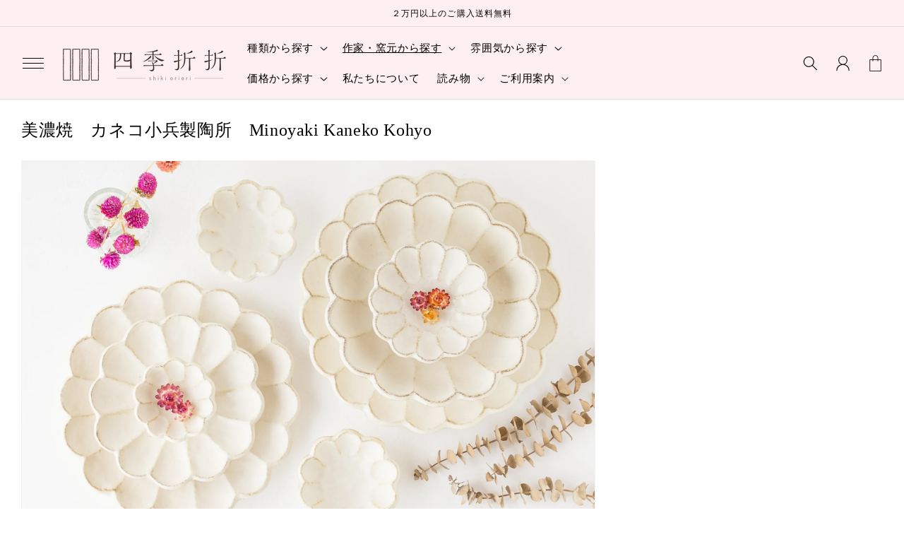

--- FILE ---
content_type: text/html; charset=utf-8
request_url: https://shikioriori-store.jp/collections/minoyaki_kanekokohyo
body_size: 68735
content:
<!doctype html>
<html class="no-js" lang="ja">
  <head>
    <meta name="google-site-verification" content="9Nv8ZKrqr0-DR1jbGGLYfbrwwmEqdbCJTDOcVSXky_I" />
    <meta charset="utf-8">
    <meta http-equiv="X-UA-Compatible" content="IE=edge">
    <meta name="viewport" content="width=device-width,initial-scale=1">
    <meta name="theme-color" content="">
<!-- Google Tag Manager -->
<script>(function(w,d,s,l,i){w[l]=w[l]||[];w[l].push({'gtm.start':
new Date().getTime(),event:'gtm.js'});var f=d.getElementsByTagName(s)[0],
j=d.createElement(s),dl=l!='dataLayer'?'&l='+l:'';j.async=true;j.src=
'https://www.googletagmanager.com/gtm.js?id='+i+dl;f.parentNode.insertBefore(j,f);
})(window,document,'script','dataLayer','GTM-P52PLPD');</script>
<!-- End Google Tag Manager -->
    <link rel="canonical" href="https://shikioriori-store.jp/collections/minoyaki_kanekokohyo">
    <link rel="preconnect" href="https://cdn.shopify.com" crossorigin><link rel="icon" type="image/png" href="//shikioriori-store.jp/cdn/shop/files/89698b16cb7d1c1f2bf394d886103f73.png?crop=center&height=32&v=1674964966&width=32"><title>
      美濃焼 カネコ小兵製陶所 | 和食器 作家窯元のお店 | 四季折折ネット販売
 &ndash; 四季折折 （オンラインストア）</title>

    
      <meta name="description" content="カネコ小兵製陶所 (kaneko kohyo)。やきものづくりを通して、くらしの中へ「小さな」しあわせを届け、楽しくて心地よい、普段着の生活文化を信条として、日々作陶されています。ひとつひとつ職人の手によってつくられるカネコ小兵さんのうつわ。rinkaとして美濃焼を世界にも発信しています。">
    

    

<meta property="og:site_name" content="四季折折 （オンラインストア）">
<meta property="og:url" content="https://shikioriori-store.jp/collections/minoyaki_kanekokohyo">
<meta property="og:title" content="美濃焼 カネコ小兵製陶所 | 和食器 作家窯元のお店 | 四季折折ネット販売">
<meta property="og:type" content="website">
<meta property="og:description" content="カネコ小兵製陶所 (kaneko kohyo)。やきものづくりを通して、くらしの中へ「小さな」しあわせを届け、楽しくて心地よい、普段着の生活文化を信条として、日々作陶されています。ひとつひとつ職人の手によってつくられるカネコ小兵さんのうつわ。rinkaとして美濃焼を世界にも発信しています。"><meta property="og:image" content="http://shikioriori-store.jp/cdn/shop/collections/DSC02347.jpg?v=1616644435">
  <meta property="og:image:secure_url" content="https://shikioriori-store.jp/cdn/shop/collections/DSC02347.jpg?v=1616644435">
  <meta property="og:image:width" content="2048">
  <meta property="og:image:height" content="1365"><meta name="twitter:card" content="summary_large_image">
<meta name="twitter:title" content="美濃焼 カネコ小兵製陶所 | 和食器 作家窯元のお店 | 四季折折ネット販売">
<meta name="twitter:description" content="カネコ小兵製陶所 (kaneko kohyo)。やきものづくりを通して、くらしの中へ「小さな」しあわせを届け、楽しくて心地よい、普段着の生活文化を信条として、日々作陶されています。ひとつひとつ職人の手によってつくられるカネコ小兵さんのうつわ。rinkaとして美濃焼を世界にも発信しています。">


    <script src="//shikioriori-store.jp/cdn/shop/t/48/assets/global.js?v=24850326154503943211685521449" defer="defer"></script>
    <script>window.performance && window.performance.mark && window.performance.mark('shopify.content_for_header.start');</script><meta name="facebook-domain-verification" content="j9i7cghcuqowwl2aq6gf9r2mubihna">
<meta name="google-site-verification" content="8IrHSJoLG7PTQ-x0tcXyE7nnNeJHDC7mnVbegx-0kck">
<meta name="google-site-verification" content="Ie9f8kgeFPVANpAgAMKp5D13OYeT46xInE6bSFsWtZU">
<meta id="shopify-digital-wallet" name="shopify-digital-wallet" content="/40019099810/digital_wallets/dialog">
<meta name="shopify-checkout-api-token" content="c8d5016f6e9325fad4697a953d5b6c0f">
<meta id="in-context-paypal-metadata" data-shop-id="40019099810" data-venmo-supported="false" data-environment="production" data-locale="ja_JP" data-paypal-v4="true" data-currency="JPY">
<link rel="alternate" type="application/atom+xml" title="Feed" href="/collections/minoyaki_kanekokohyo.atom" />
<link rel="next" href="/collections/minoyaki_kanekokohyo?page=2">
<link rel="alternate" hreflang="x-default" href="https://shikioriori-store.jp/collections/minoyaki_kanekokohyo">
<link rel="alternate" hreflang="ja" href="https://shikioriori-store.jp/collections/minoyaki_kanekokohyo">
<link rel="alternate" hreflang="en" href="https://shikioriori-store.jp/en/collections/minoyaki_kanekokohyo">
<link rel="alternate" type="application/json+oembed" href="https://shikioriori-store.jp/collections/minoyaki_kanekokohyo.oembed">
<script async="async" src="/checkouts/internal/preloads.js?locale=ja-JP"></script>
<link rel="preconnect" href="https://shop.app" crossorigin="anonymous">
<script async="async" src="https://shop.app/checkouts/internal/preloads.js?locale=ja-JP&shop_id=40019099810" crossorigin="anonymous"></script>
<script id="apple-pay-shop-capabilities" type="application/json">{"shopId":40019099810,"countryCode":"JP","currencyCode":"JPY","merchantCapabilities":["supports3DS"],"merchantId":"gid:\/\/shopify\/Shop\/40019099810","merchantName":"四季折折 （オンラインストア）","requiredBillingContactFields":["postalAddress","email","phone"],"requiredShippingContactFields":["postalAddress","email","phone"],"shippingType":"shipping","supportedNetworks":["visa","masterCard","amex","jcb","discover"],"total":{"type":"pending","label":"四季折折 （オンラインストア）","amount":"1.00"},"shopifyPaymentsEnabled":true,"supportsSubscriptions":true}</script>
<script id="shopify-features" type="application/json">{"accessToken":"c8d5016f6e9325fad4697a953d5b6c0f","betas":["rich-media-storefront-analytics"],"domain":"shikioriori-store.jp","predictiveSearch":false,"shopId":40019099810,"locale":"ja"}</script>
<script>var Shopify = Shopify || {};
Shopify.shop = "oriful.myshopify.com";
Shopify.locale = "ja";
Shopify.currency = {"active":"JPY","rate":"1.0"};
Shopify.country = "JP";
Shopify.theme = {"name":"COREKARAテーマv1.2 (20230531)","id":137070608634,"schema_name":"Dawn","schema_version":"5.0.0","theme_store_id":null,"role":"main"};
Shopify.theme.handle = "null";
Shopify.theme.style = {"id":null,"handle":null};
Shopify.cdnHost = "shikioriori-store.jp/cdn";
Shopify.routes = Shopify.routes || {};
Shopify.routes.root = "/";</script>
<script type="module">!function(o){(o.Shopify=o.Shopify||{}).modules=!0}(window);</script>
<script>!function(o){function n(){var o=[];function n(){o.push(Array.prototype.slice.apply(arguments))}return n.q=o,n}var t=o.Shopify=o.Shopify||{};t.loadFeatures=n(),t.autoloadFeatures=n()}(window);</script>
<script>
  window.ShopifyPay = window.ShopifyPay || {};
  window.ShopifyPay.apiHost = "shop.app\/pay";
  window.ShopifyPay.redirectState = null;
</script>
<script id="shop-js-analytics" type="application/json">{"pageType":"collection"}</script>
<script defer="defer" async type="module" src="//shikioriori-store.jp/cdn/shopifycloud/shop-js/modules/v2/client.init-shop-cart-sync_CSE-8ASR.ja.esm.js"></script>
<script defer="defer" async type="module" src="//shikioriori-store.jp/cdn/shopifycloud/shop-js/modules/v2/chunk.common_DDD8GOhs.esm.js"></script>
<script defer="defer" async type="module" src="//shikioriori-store.jp/cdn/shopifycloud/shop-js/modules/v2/chunk.modal_B6JNj9sU.esm.js"></script>
<script type="module">
  await import("//shikioriori-store.jp/cdn/shopifycloud/shop-js/modules/v2/client.init-shop-cart-sync_CSE-8ASR.ja.esm.js");
await import("//shikioriori-store.jp/cdn/shopifycloud/shop-js/modules/v2/chunk.common_DDD8GOhs.esm.js");
await import("//shikioriori-store.jp/cdn/shopifycloud/shop-js/modules/v2/chunk.modal_B6JNj9sU.esm.js");

  window.Shopify.SignInWithShop?.initShopCartSync?.({"fedCMEnabled":true,"windoidEnabled":true});

</script>
<script>
  window.Shopify = window.Shopify || {};
  if (!window.Shopify.featureAssets) window.Shopify.featureAssets = {};
  window.Shopify.featureAssets['shop-js'] = {"shop-cart-sync":["modules/v2/client.shop-cart-sync_BCoLmxl3.ja.esm.js","modules/v2/chunk.common_DDD8GOhs.esm.js","modules/v2/chunk.modal_B6JNj9sU.esm.js"],"init-fed-cm":["modules/v2/client.init-fed-cm_BUzkuSqB.ja.esm.js","modules/v2/chunk.common_DDD8GOhs.esm.js","modules/v2/chunk.modal_B6JNj9sU.esm.js"],"init-shop-email-lookup-coordinator":["modules/v2/client.init-shop-email-lookup-coordinator_BW32axq4.ja.esm.js","modules/v2/chunk.common_DDD8GOhs.esm.js","modules/v2/chunk.modal_B6JNj9sU.esm.js"],"init-windoid":["modules/v2/client.init-windoid_BvNGLRkF.ja.esm.js","modules/v2/chunk.common_DDD8GOhs.esm.js","modules/v2/chunk.modal_B6JNj9sU.esm.js"],"shop-button":["modules/v2/client.shop-button_CH0XKSrs.ja.esm.js","modules/v2/chunk.common_DDD8GOhs.esm.js","modules/v2/chunk.modal_B6JNj9sU.esm.js"],"shop-cash-offers":["modules/v2/client.shop-cash-offers_DjoQtMHe.ja.esm.js","modules/v2/chunk.common_DDD8GOhs.esm.js","modules/v2/chunk.modal_B6JNj9sU.esm.js"],"shop-toast-manager":["modules/v2/client.shop-toast-manager_B8NLGr5M.ja.esm.js","modules/v2/chunk.common_DDD8GOhs.esm.js","modules/v2/chunk.modal_B6JNj9sU.esm.js"],"init-shop-cart-sync":["modules/v2/client.init-shop-cart-sync_CSE-8ASR.ja.esm.js","modules/v2/chunk.common_DDD8GOhs.esm.js","modules/v2/chunk.modal_B6JNj9sU.esm.js"],"init-customer-accounts-sign-up":["modules/v2/client.init-customer-accounts-sign-up_C-LwrDE-.ja.esm.js","modules/v2/client.shop-login-button_D0X6bVTm.ja.esm.js","modules/v2/chunk.common_DDD8GOhs.esm.js","modules/v2/chunk.modal_B6JNj9sU.esm.js"],"pay-button":["modules/v2/client.pay-button_imCDqct4.ja.esm.js","modules/v2/chunk.common_DDD8GOhs.esm.js","modules/v2/chunk.modal_B6JNj9sU.esm.js"],"init-customer-accounts":["modules/v2/client.init-customer-accounts_CxIJyI-K.ja.esm.js","modules/v2/client.shop-login-button_D0X6bVTm.ja.esm.js","modules/v2/chunk.common_DDD8GOhs.esm.js","modules/v2/chunk.modal_B6JNj9sU.esm.js"],"avatar":["modules/v2/client.avatar_BTnouDA3.ja.esm.js"],"init-shop-for-new-customer-accounts":["modules/v2/client.init-shop-for-new-customer-accounts_DRBL7B82.ja.esm.js","modules/v2/client.shop-login-button_D0X6bVTm.ja.esm.js","modules/v2/chunk.common_DDD8GOhs.esm.js","modules/v2/chunk.modal_B6JNj9sU.esm.js"],"shop-follow-button":["modules/v2/client.shop-follow-button_D610YzXR.ja.esm.js","modules/v2/chunk.common_DDD8GOhs.esm.js","modules/v2/chunk.modal_B6JNj9sU.esm.js"],"checkout-modal":["modules/v2/client.checkout-modal_NhzDspE5.ja.esm.js","modules/v2/chunk.common_DDD8GOhs.esm.js","modules/v2/chunk.modal_B6JNj9sU.esm.js"],"shop-login-button":["modules/v2/client.shop-login-button_D0X6bVTm.ja.esm.js","modules/v2/chunk.common_DDD8GOhs.esm.js","modules/v2/chunk.modal_B6JNj9sU.esm.js"],"lead-capture":["modules/v2/client.lead-capture_pLpCOlEn.ja.esm.js","modules/v2/chunk.common_DDD8GOhs.esm.js","modules/v2/chunk.modal_B6JNj9sU.esm.js"],"shop-login":["modules/v2/client.shop-login_DiHM-Diw.ja.esm.js","modules/v2/chunk.common_DDD8GOhs.esm.js","modules/v2/chunk.modal_B6JNj9sU.esm.js"],"payment-terms":["modules/v2/client.payment-terms_BdLTgEH_.ja.esm.js","modules/v2/chunk.common_DDD8GOhs.esm.js","modules/v2/chunk.modal_B6JNj9sU.esm.js"]};
</script>
<script>(function() {
  var isLoaded = false;
  function asyncLoad() {
    if (isLoaded) return;
    isLoaded = true;
    var urls = ["\/\/cdn.shopify.com\/proxy\/1a3a36c6947433c183754f74a6e6a543bfd99b2947276573c1890112c06d8bba\/shippingmanagerprod.z11.web.core.windows.net\/oriful.myshopify.com_haiso_datetimespecific.js?v=20211102133129\u0026shop=oriful.myshopify.com\u0026sp-cache-control=cHVibGljLCBtYXgtYWdlPTkwMA","https:\/\/nulls.solutions\/shopify\/gift-wrap\/app\/js\/nulls-gift-wrap.js?shop=oriful.myshopify.com"];
    for (var i = 0; i < urls.length; i++) {
      var s = document.createElement('script');
      s.type = 'text/javascript';
      s.async = true;
      s.src = urls[i];
      var x = document.getElementsByTagName('script')[0];
      x.parentNode.insertBefore(s, x);
    }
  };
  if(window.attachEvent) {
    window.attachEvent('onload', asyncLoad);
  } else {
    window.addEventListener('load', asyncLoad, false);
  }
})();</script>
<script id="__st">var __st={"a":40019099810,"offset":32400,"reqid":"77697b8d-9778-4e80-8354-40f7ce029f47-1769900363","pageurl":"shikioriori-store.jp\/collections\/minoyaki_kanekokohyo","u":"f19640720ffb","p":"collection","rtyp":"collection","rid":227213443234};</script>
<script>window.ShopifyPaypalV4VisibilityTracking = true;</script>
<script id="captcha-bootstrap">!function(){'use strict';const t='contact',e='account',n='new_comment',o=[[t,t],['blogs',n],['comments',n],[t,'customer']],c=[[e,'customer_login'],[e,'guest_login'],[e,'recover_customer_password'],[e,'create_customer']],r=t=>t.map((([t,e])=>`form[action*='/${t}']:not([data-nocaptcha='true']) input[name='form_type'][value='${e}']`)).join(','),a=t=>()=>t?[...document.querySelectorAll(t)].map((t=>t.form)):[];function s(){const t=[...o],e=r(t);return a(e)}const i='password',u='form_key',d=['recaptcha-v3-token','g-recaptcha-response','h-captcha-response',i],f=()=>{try{return window.sessionStorage}catch{return}},m='__shopify_v',_=t=>t.elements[u];function p(t,e,n=!1){try{const o=window.sessionStorage,c=JSON.parse(o.getItem(e)),{data:r}=function(t){const{data:e,action:n}=t;return t[m]||n?{data:e,action:n}:{data:t,action:n}}(c);for(const[e,n]of Object.entries(r))t.elements[e]&&(t.elements[e].value=n);n&&o.removeItem(e)}catch(o){console.error('form repopulation failed',{error:o})}}const l='form_type',E='cptcha';function T(t){t.dataset[E]=!0}const w=window,h=w.document,L='Shopify',v='ce_forms',y='captcha';let A=!1;((t,e)=>{const n=(g='f06e6c50-85a8-45c8-87d0-21a2b65856fe',I='https://cdn.shopify.com/shopifycloud/storefront-forms-hcaptcha/ce_storefront_forms_captcha_hcaptcha.v1.5.2.iife.js',D={infoText:'hCaptchaによる保護',privacyText:'プライバシー',termsText:'利用規約'},(t,e,n)=>{const o=w[L][v],c=o.bindForm;if(c)return c(t,g,e,D).then(n);var r;o.q.push([[t,g,e,D],n]),r=I,A||(h.body.append(Object.assign(h.createElement('script'),{id:'captcha-provider',async:!0,src:r})),A=!0)});var g,I,D;w[L]=w[L]||{},w[L][v]=w[L][v]||{},w[L][v].q=[],w[L][y]=w[L][y]||{},w[L][y].protect=function(t,e){n(t,void 0,e),T(t)},Object.freeze(w[L][y]),function(t,e,n,w,h,L){const[v,y,A,g]=function(t,e,n){const i=e?o:[],u=t?c:[],d=[...i,...u],f=r(d),m=r(i),_=r(d.filter((([t,e])=>n.includes(e))));return[a(f),a(m),a(_),s()]}(w,h,L),I=t=>{const e=t.target;return e instanceof HTMLFormElement?e:e&&e.form},D=t=>v().includes(t);t.addEventListener('submit',(t=>{const e=I(t);if(!e)return;const n=D(e)&&!e.dataset.hcaptchaBound&&!e.dataset.recaptchaBound,o=_(e),c=g().includes(e)&&(!o||!o.value);(n||c)&&t.preventDefault(),c&&!n&&(function(t){try{if(!f())return;!function(t){const e=f();if(!e)return;const n=_(t);if(!n)return;const o=n.value;o&&e.removeItem(o)}(t);const e=Array.from(Array(32),(()=>Math.random().toString(36)[2])).join('');!function(t,e){_(t)||t.append(Object.assign(document.createElement('input'),{type:'hidden',name:u})),t.elements[u].value=e}(t,e),function(t,e){const n=f();if(!n)return;const o=[...t.querySelectorAll(`input[type='${i}']`)].map((({name:t})=>t)),c=[...d,...o],r={};for(const[a,s]of new FormData(t).entries())c.includes(a)||(r[a]=s);n.setItem(e,JSON.stringify({[m]:1,action:t.action,data:r}))}(t,e)}catch(e){console.error('failed to persist form',e)}}(e),e.submit())}));const S=(t,e)=>{t&&!t.dataset[E]&&(n(t,e.some((e=>e===t))),T(t))};for(const o of['focusin','change'])t.addEventListener(o,(t=>{const e=I(t);D(e)&&S(e,y())}));const B=e.get('form_key'),M=e.get(l),P=B&&M;t.addEventListener('DOMContentLoaded',(()=>{const t=y();if(P)for(const e of t)e.elements[l].value===M&&p(e,B);[...new Set([...A(),...v().filter((t=>'true'===t.dataset.shopifyCaptcha))])].forEach((e=>S(e,t)))}))}(h,new URLSearchParams(w.location.search),n,t,e,['guest_login'])})(!0,!0)}();</script>
<script integrity="sha256-4kQ18oKyAcykRKYeNunJcIwy7WH5gtpwJnB7kiuLZ1E=" data-source-attribution="shopify.loadfeatures" defer="defer" src="//shikioriori-store.jp/cdn/shopifycloud/storefront/assets/storefront/load_feature-a0a9edcb.js" crossorigin="anonymous"></script>
<script crossorigin="anonymous" defer="defer" src="//shikioriori-store.jp/cdn/shopifycloud/storefront/assets/shopify_pay/storefront-65b4c6d7.js?v=20250812"></script>
<script data-source-attribution="shopify.dynamic_checkout.dynamic.init">var Shopify=Shopify||{};Shopify.PaymentButton=Shopify.PaymentButton||{isStorefrontPortableWallets:!0,init:function(){window.Shopify.PaymentButton.init=function(){};var t=document.createElement("script");t.src="https://shikioriori-store.jp/cdn/shopifycloud/portable-wallets/latest/portable-wallets.ja.js",t.type="module",document.head.appendChild(t)}};
</script>
<script data-source-attribution="shopify.dynamic_checkout.buyer_consent">
  function portableWalletsHideBuyerConsent(e){var t=document.getElementById("shopify-buyer-consent"),n=document.getElementById("shopify-subscription-policy-button");t&&n&&(t.classList.add("hidden"),t.setAttribute("aria-hidden","true"),n.removeEventListener("click",e))}function portableWalletsShowBuyerConsent(e){var t=document.getElementById("shopify-buyer-consent"),n=document.getElementById("shopify-subscription-policy-button");t&&n&&(t.classList.remove("hidden"),t.removeAttribute("aria-hidden"),n.addEventListener("click",e))}window.Shopify?.PaymentButton&&(window.Shopify.PaymentButton.hideBuyerConsent=portableWalletsHideBuyerConsent,window.Shopify.PaymentButton.showBuyerConsent=portableWalletsShowBuyerConsent);
</script>
<script data-source-attribution="shopify.dynamic_checkout.cart.bootstrap">document.addEventListener("DOMContentLoaded",(function(){function t(){return document.querySelector("shopify-accelerated-checkout-cart, shopify-accelerated-checkout")}if(t())Shopify.PaymentButton.init();else{new MutationObserver((function(e,n){t()&&(Shopify.PaymentButton.init(),n.disconnect())})).observe(document.body,{childList:!0,subtree:!0})}}));
</script>
<link id="shopify-accelerated-checkout-styles" rel="stylesheet" media="screen" href="https://shikioriori-store.jp/cdn/shopifycloud/portable-wallets/latest/accelerated-checkout-backwards-compat.css" crossorigin="anonymous">
<style id="shopify-accelerated-checkout-cart">
        #shopify-buyer-consent {
  margin-top: 1em;
  display: inline-block;
  width: 100%;
}

#shopify-buyer-consent.hidden {
  display: none;
}

#shopify-subscription-policy-button {
  background: none;
  border: none;
  padding: 0;
  text-decoration: underline;
  font-size: inherit;
  cursor: pointer;
}

#shopify-subscription-policy-button::before {
  box-shadow: none;
}

      </style>
<script id="sections-script" data-sections="header,footer" defer="defer" src="//shikioriori-store.jp/cdn/shop/t/48/compiled_assets/scripts.js?v=31316"></script>
<script>window.performance && window.performance.mark && window.performance.mark('shopify.content_for_header.end');</script>


    <style data-shopify>
      
      
      
      
      

      :root {
        
        --font-body-family: "Open Sans", "Noto Sans JP", "ヒラギノ角ゴ Pro W3", "Hiragino Kaku Gothic Pro", "メイリオ", Meiryo, sans-serif;
        --font-body-style: normal;
        
        --font-body-weight: 400;
        --font-body-weight-bold: 700;

        
        --font-heading-family: "Open Sans", "Noto Sans JP", "ヒラギノ角ゴ Pro W3", "Hiragino Kaku Gothic Pro", "メイリオ", Meiryo, sans-serif;
        --font-heading-style: normal;
        --font-heading-weight: 400;
        --font-heading-weight: 300;

        --font-body-scale: 1.05;
        --font-heading-scale: 0.9523809523809523;

        --d_title_font: 'ヒラギノ明朝 ProN W3', 'Hiragino Mincho ProN', '游明朝体', 'Yu Mincho', YuMincho, serif;
        --d_title_font_scale: 32;
        --d_title_font_scale_sp: 25;
        --d_title_font_weight: 400;

        --color-base-text: 0, 0, 0;
        --color-shadow: 0, 0, 0;
        --color-base-background-1: 255, 255, 255;
        --color-base-background-2: 242, 242, 242;
        --color-base-solid-button-labels: 0, 0, 0;
        --color-base-outline-button-labels: 153, 153, 153;
        --color-base-accent-1: 253, 239, 242;
        --color-base-accent-2: 223, 223, 223;
        --payment-terms-background-color: #ffffff;

        --gradient-base-background-1: #ffffff;
        --gradient-base-background-2: #f2f2f2;
        --gradient-base-accent-1: #fdeff2;
        --gradient-base-accent-2: #dfdfdf;

        --media-padding: px;
        --media-border-opacity: 0.05;
        --media-border-width: 1px;
        --media-radius: 0px;
        --media-shadow-opacity: 0.0;
        --media-shadow-horizontal-offset: 0px;
        --media-shadow-vertical-offset: 4px;
        --media-shadow-blur-radius: 5px;

        --page-width: 140rem;
        --page-width-margin: 0rem;

        --card-image-padding: 0.0rem;
        --card-corner-radius: 0.0rem;
        --card-text-alignment: left;
        --card-border-width: 0.0rem;
        --card-border-opacity: 0.1;
        --card-shadow-opacity: 0.0;
        --card-shadow-horizontal-offset: 0.0rem;
        --card-shadow-vertical-offset: 0.4rem;
        --card-shadow-blur-radius: 0.5rem;

        --badge-corner-radius: 0.0rem;

        --popup-border-width: 1px;
        --popup-border-opacity: 0.1;
        --popup-corner-radius: 0px;
        --popup-shadow-opacity: 0.0;
        --popup-shadow-horizontal-offset: 0px;
        --popup-shadow-vertical-offset: 4px;
        --popup-shadow-blur-radius: 5px;

        --drawer-border-width: 1px;
        --drawer-border-opacity: 0.1;
        --drawer-shadow-opacity: 0.0;
        --drawer-shadow-horizontal-offset: 0px;
        --drawer-shadow-vertical-offset: 4px;
        --drawer-shadow-blur-radius: 5px;

        --spacing-sections-desktop: 0px;
        --spacing-sections-mobile: 0px;

        --grid-desktop-vertical-spacing: 8px;
        --grid-desktop-horizontal-spacing: 8px;
        --grid-mobile-vertical-spacing: 4px;
        --grid-mobile-horizontal-spacing: 4px;

        --text-boxes-border-opacity: 0.1;
        --text-boxes-border-width: 0px;
        --text-boxes-radius: 0px;
        --text-boxes-shadow-opacity: 0.0;
        --text-boxes-shadow-horizontal-offset: 0px;
        --text-boxes-shadow-vertical-offset: 4px;
        --text-boxes-shadow-blur-radius: 5px;

        --buttons-radius: 0px;
        --buttons-radius-outset: 0px;
        --buttons-border-width: 1px;
        --buttons-border-opacity: 1.0;
        --buttons-shadow-opacity: 0.0;
        --buttons-shadow-horizontal-offset: 0px;
        --buttons-shadow-vertical-offset: 4px;
        --buttons-shadow-blur-radius: 5px;
        --buttons-border-offset: 0px;

        --inputs-radius: 0px;
        --inputs-border-width: 1px;
        --inputs-border-opacity: 0.55;
        --inputs-shadow-opacity: 0.0;
        --inputs-shadow-horizontal-offset: 0px;
        --inputs-margin-offset: 0px;
        --inputs-shadow-vertical-offset: 4px;
        --inputs-shadow-blur-radius: 5px;
        --inputs-radius-outset: 0px;

        --variant-pills-radius: 0px;
        --variant-pills-border-width: 1px;
        --variant-pills-border-opacity: 0.55;
        --variant-pills-shadow-opacity: 0.0;
        --variant-pills-shadow-horizontal-offset: 0px;
        --variant-pills-shadow-vertical-offset: 4px;
        --variant-pills-shadow-blur-radius: 5px;
        --desktop-size-min: 1061px;
        --mini-desktop-size: 1060px;
        --tablet-size: 990px;
        --mobile-size: 750px;
      }

      *,
      *::before,
      *::after {
        box-sizing: inherit;
      }

      html {
        box-sizing: border-box;
        font-size: calc(var(--font-body-scale) * 62.5%);
        height: 100%;
      }

      body {
        display: grid;
        grid-template-rows: auto auto 1fr auto;
        grid-template-columns: 100%;
        min-height: 100%;
        margin: 0;
        font-size: 1.4rem;
        letter-spacing: 0.06rem;
        line-height: calc(1 + 0.8 / var(--font-body-scale));
        font-family: var(--font-body-family);
        font-style: var(--font-body-style);
        font-weight: var(--font-body-weight);
      }

      @media screen and (min-width: 750px) {
        body {
          font-size: 1.4rem;
        }
      }
      
      .d_title .main_en {
          font-family: var(--d_title_font);
          font-size: calc(var(--d_title_font_scale_sp) * 1px);
          font-weight: var(--d_title_font_weight);
      }

      @media screen and (min-width: 750px) {
        .d_title .main_en {
            font-size: calc(var(--d_title_font_scale) * 1px);
        }
      }
    </style>

    <link href="//shikioriori-store.jp/cdn/shop/t/48/assets/base.css?v=70365684041825983281685521449" rel="stylesheet" type="text/css" media="all" />
<link rel="stylesheet" href="//shikioriori-store.jp/cdn/shop/t/48/assets/component-predictive-search.css?v=165644661289088488651685521449" media="print" onload="this.media='all'">
    <link href="//shikioriori-store.jp/cdn/shop/t/48/assets/base_layout.css?v=21206934756456289531685521449" rel="stylesheet" type="text/css" media="all" />
    <link href="//shikioriori-store.jp/cdn/shop/t/48/assets/swiper-bundle.min.css?v=145134866565419094931685521449" rel="stylesheet" type="text/css" media="all" />
    <link href="//shikioriori-store.jp/cdn/shop/t/48/assets/main.css?v=176526799102868784301685521449" rel="stylesheet" type="text/css" media="all" />
    <script>document.documentElement.className = document.documentElement.className.replace('no-js', 'js');
    if (Shopify.designMode) {
      document.documentElement.classList.add('shopify-design-mode');
    }
    </script>
    <!-- Swiper JS -->
    <script src="//shikioriori-store.jp/cdn/shop/t/48/assets/swiper-bundle.min.js?v=7158048499523779971685521449"></script>
    <!-- "snippets/swymSnippet.liquid" was not rendered, the associated app was uninstalled --> 
  <style>

    .primenWrapper ul, ol {
        display: block;
        margin-block-start: 1em;
        margin-block-end: 1em;
        margin-inline-start: 0px;
        margin-inline-end: 0px;
        padding-inline-start: 40px;
        list-style-type: revert;
    }
    .primenWrapper li {
        list-style: inherit;
        list-style-position: inside;
    }

    .prime-d-block{display:block;}
    .prime-d-inline-block{display:inline-block;}
						
    .prime-align-middle{vertical-align:middle;}
    .prime-align-top {vertical-align: top;}
    
    .prime-m-0{margin: 0rem;} 
    .prime-mr-0{margin-right: 0rem;} 
    .prime-ml-0{margin-left: 0rem;}
    .prime-mt-0{margin-top: 0rem;}
    .prime-mb-0{margin-bottom: 0rem;}
    
    .prime-m-1{margin: .25rem;} 
    .prime-mr-1{margin-right: .25rem;} 
    .prime-ml-1{margin-left: .25rem;}
    .prime-mt-1{margin-top: .25rem;}
    .prime-mb-1{margin-bottom: .25rem;}

    .prime-m-2{margin: .5rem;} 
    .prime-mr-2{margin-right: .5rem;} 
    .prime-ml-2{margin-left: .5rem;}
    .prime-mt-2{margin-top: .5rem;}
    .prime-mb-2{margin-bottom: .5rem;}

    .prime-m-3{margin: 1em;} 
    .prime-mr-3{margin-right: 1rem;} 
    .prime-ml-3{margin-left: 1rem;}
    .prime-mt-3{margin-top: 1rem;}
    .prime-mb-3{margin-bottom: 1rem;}

    .prime-m-4{margin: 1.5rem;} 
    .prime-mr-4{margin-right: 1.5rem;} 
    .prime-ml-4{margin-left: 1.5rem;}
    .prime-mt-4{margin-top: 1.5rem;}
    .prime-mb-4{margin-bottom: 1.5rem;}

    .prime-m-5{margin: 3rem;} 
    .prime-mr-5{margin-right: 3rem;} 
    .prime-ml-5{margin-left: 3rem;}
    .prime-mt-5{margin-top: 3rem;}
    .prime-mb-5{margin-bottom: 3rem;}

    .prime-p-0{padding: 0rem;} 
    .prime-pr-0{padding-right: 0rem;} 
    .prime-pl-0{padding-left: 0rem;}
    .prime-pt-0{padding-top: 0rem;}
    .prime-pb-0{padding-bottom: 0rem;}
    
    .prime-p-1{padding: .25rem;} 
    .prime-pr-1{padding-right: .25rem;} 
    .prime-pl-1{padding-left: .25rem;}
    .prime-pt-1{padding-top: .25rem;}
    .prime-pb-1{padding-bottom: .25rem;}

    .prime-p-2{padding: .5rem;} 
    .prime-pr-2{padding-right: .5rem;} 
    .prime-pl-2{padding-left: .5rem;}
    .prime-pt-2{padding-top: .5rem;}
    .prime-pb-2{padding-bottom: .5rem;}

    .prime-p-3{padding: 1em;} 
    .prime-pr-3{padding-right: 1rem;} 
    .prime-pl-3{padding-left: 1rem;}
    .prime-pt-3{padding-top: 1rem;}
    .prime-pb-3{padding-bottom: 1rem;}

    .prime-p-4{padding: 1.5rem;} 
    .prime-pr-4{padding-right: 1.5rem;} 
    .prime-pl-4{padding-left: 1.5rem;}
    .prime-pt-4{padding-top: 1.5rem;}
    .prime-pb-4{padding-bottom: 1.5rem;}

    .prime-p-5{padding: 3rem;} 
    .prime-pr-5{padding-right: 3rem;} 
    .prime-pl-5{padding-left: 3rem;}
    .prime-pt-5{padding-top: 3rem;}
    .prime-pb-5{padding-bottom: 3rem;}

    .prime-px-2{padding-left:.5rem;padding-right:.5rem;}
    .prime-py-1{padding-top:.25rem;padding-bottom:.25rem;}
    .prime-mx-auto{margin-left: auto;margin-right: auto;}
    .prime-text-center{text-align:center;}
    .prime-text-left{text-align:left;}

    .prime-px-0{padding-left:0px !important;padding-right:0px !important;}

    .primebanPhotoOuter {line-height: 0px;}

    @-ms-viewport{width:device-width}html{box-sizing:border-box;-ms-overflow-style:scrollbar}*,::after,::before{box-sizing:inherit}.prime-container{width:100%;padding-right:15px;padding-left:15px;margin-right:auto;margin-left:auto}@media (min-width:576px){.prime-container{max-width:540px}}@media (min-width:768px){.prime-container{max-width:720px}}@media (min-width:992px){.prime-container{max-width:960px}}@media (min-width:1200px){.prime-container{max-width:1140px}}.prime-container-fluid{width:100%;padding-right:15px;padding-left:15px;margin-right:auto;margin-left:auto}.prime-row{display:-ms-flexbox;display:flex;-ms-flex-wrap:wrap;flex-wrap:wrap;margin-right:-15px;margin-left:-15px}.prime-no-gutters{margin-right:0;margin-left:0}.prime-no-gutters>.col,.prime-no-gutters>[class*=col-]{padding-right:0;padding-left:0}.prime-col,.prime-col-1,.prime-col-10,.prime-col-11,.prime-col-12,.prime-col-2,.prime-col-3,.prime-col-4,.prime-col-5,.prime-col-6,.prime-col-7,.prime-col-8,.prime-col-9,.prime-col-auto,.prime-col-lg,.prime-col-lg-1,.prime-col-lg-10,.prime-col-lg-11,.prime-col-lg-12,.prime-col-lg-2,.prime-col-lg-3,.prime-col-lg-4,.prime-col-lg-5,.prime-col-lg-6,.prime-col-lg-7,.prime-col-lg-8,.prime-col-lg-9,.prime-col-lg-auto,.prime-col-md,.prime-col-md-1,.prime-col-md-10,.prime-col-md-11,.prime-col-md-12,.prime-col-md-2,.prime-col-md-3,.prime-col-md-4,.prime-col-md-5,.prime-col-md-6,.prime-col-md-7,.prime-col-md-8,.prime-col-md-9,.prime-col-md-auto,.prime-col-sm,.prime-col-sm-1,.prime-col-sm-10,.prime-col-sm-11,.prime-col-sm-12,.prime-col-sm-2,.prime-col-sm-3,.prime-col-sm-4,.prime-col-sm-5,.prime-col-sm-6,.prime-col-sm-7,.prime-col-sm-8,.prime-col-sm-9,.prime-col-sm-auto,.prime-col-xl,.prime-col-xl-1,.prime-col-xl-10,.prime-col-xl-11,.prime-col-xl-12,.prime-col-xl-2,.prime-col-xl-3,.prime-col-xl-4,.prime-col-xl-5,.prime-col-xl-6,.prime-col-xl-7,.prime-col-xl-8,.prime-col-xl-9,.prime-col-xl-auto{position:relative;width:100%;min-height:1px;padding-right:15px;padding-left:15px}.prime-col{-ms-flex-preferred-size:0;flex-basis:0;-ms-flex-positive:1;flex-grow:1;max-width:100%}.prime-col-auto{-ms-flex:0 0 auto;flex:0 0 auto;width:auto;max-width:none}.prime-col-1{-ms-flex:0 0 8.333333%;flex:0 0 8.333333%;max-width:8.333333%}.prime-col-2{-ms-flex:0 0 16.666667%;flex:0 0 16.666667%;max-width:16.666667%}.prime-col-3{-ms-flex:0 0 25%;flex:0 0 25%;max-width:25%}.prime-col-4{-ms-flex:0 0 33.333333%;flex:0 0 33.333333%;max-width:33.333333%}.prime-col-5{-ms-flex:0 0 41.666667%;flex:0 0 41.666667%;max-width:41.666667%}.prime-col-6{-ms-flex:0 0 50%;flex:0 0 50%;max-width:50%}.prime-col-7{-ms-flex:0 0 58.333333%;flex:0 0 58.333333%;max-width:58.333333%}.prime-col-8{-ms-flex:0 0 66.666667%;flex:0 0 66.666667%;max-width:66.666667%}.prime-col-9{-ms-flex:0 0 75%;flex:0 0 75%;max-width:75%}.prime-col-10{-ms-flex:0 0 83.333333%;flex:0 0 83.333333%;max-width:83.333333%}.prime-col-11{-ms-flex:0 0 91.666667%;flex:0 0 91.666667%;max-width:91.666667%}.prime-col-12{-ms-flex:0 0 100%;flex:0 0 100%;max-width:100%}.prime-order-first{-ms-flex-order:-1;order:-1}.prime-order-last{-ms-flex-order:13;order:13}.prime-order-0{-ms-flex-order:0;order:0}.prime-order-1{-ms-flex-order:1;order:1}.prime-order-2{-ms-flex-order:2;order:2}.prime-order-3{-ms-flex-order:3;order:3}.prime-order-4{-ms-flex-order:4;order:4}.prime-order-5{-ms-flex-order:5;order:5}.prime-order-6{-ms-flex-order:6;order:6}.prime-order-7{-ms-flex-order:7;order:7}.prime-order-8{-ms-flex-order:8;order:8}.prime-order-9{-ms-flex-order:9;order:9}.prime-order-10{-ms-flex-order:10;order:10}.prime-order-11{-ms-flex-order:11;order:11}.prime-order-12{-ms-flex-order:12;order:12}.prime-offset-1{margin-left:8.333333%}.prime-offset-2{margin-left:16.666667%}.prime-offset-3{margin-left:25%}.prime-offset-4{margin-left:33.333333%}.prime-offset-5{margin-left:41.666667%}.prime-offset-6{margin-left:50%}.prime-offset-7{margin-left:58.333333%}.prime-offset-8{margin-left:66.666667%}.prime-offset-9{margin-left:75%}.prime-offset-10{margin-left:83.333333%}.prime-offset-11{margin-left:91.666667%}@media (min-width:576px){.prime-col-sm{-ms-flex-preferred-size:0;flex-basis:0;-ms-flex-positive:1;flex-grow:1;max-width:100%}.prime-col-sm-auto{-ms-flex:0 0 auto;flex:0 0 auto;width:auto;max-width:none}.prime-col-sm-1{-ms-flex:0 0 8.333333%;flex:0 0 8.333333%;max-width:8.333333%}.prime-col-sm-2{-ms-flex:0 0 16.666667%;flex:0 0 16.666667%;max-width:16.666667%}.prime-col-sm-3{-ms-flex:0 0 25%;flex:0 0 25%;max-width:25%}.prime-col-sm-4{-ms-flex:0 0 33.333333%;flex:0 0 33.333333%;max-width:33.333333%}.prime-col-sm-5{-ms-flex:0 0 41.666667%;flex:0 0 41.666667%;max-width:41.666667%}.prime-col-sm-6{-ms-flex:0 0 50%;flex:0 0 50%;max-width:50%}.prime-col-sm-7{-ms-flex:0 0 58.333333%;flex:0 0 58.333333%;max-width:58.333333%}.prime-col-sm-8{-ms-flex:0 0 66.666667%;flex:0 0 66.666667%;max-width:66.666667%}.prime-col-sm-9{-ms-flex:0 0 75%;flex:0 0 75%;max-width:75%}.prime-col-sm-10{-ms-flex:0 0 83.333333%;flex:0 0 83.333333%;max-width:83.333333%}.prime-col-sm-11{-ms-flex:0 0 91.666667%;flex:0 0 91.666667%;max-width:91.666667%}.prime-col-sm-12{-ms-flex:0 0 100%;flex:0 0 100%;max-width:100%}.prime-order-sm-first{-ms-flex-order:-1;order:-1}.prime-order-sm-last{-ms-flex-order:13;order:13}.prime-order-sm-0{-ms-flex-order:0;order:0}.prime-order-sm-1{-ms-flex-order:1;order:1}.prime-order-sm-2{-ms-flex-order:2;order:2}.prime-order-sm-3{-ms-flex-order:3;order:3}.prime-order-sm-4{-ms-flex-order:4;order:4}.prime-order-sm-5{-ms-flex-order:5;order:5}.prime-order-sm-6{-ms-flex-order:6;order:6}.prime-order-sm-7{-ms-flex-order:7;order:7}.prime-order-sm-8{-ms-flex-order:8;order:8}.prime-order-sm-9{-ms-flex-order:9;order:9}.prime-order-sm-10{-ms-flex-order:10;order:10}.prime-order-sm-11{-ms-flex-order:11;order:11}.prime-order-sm-12{-ms-flex-order:12;order:12}.prime-offset-sm-0{margin-left:0}.prime-offset-sm-1{margin-left:8.333333%}.prime-offset-sm-2{margin-left:16.666667%}.prime-offset-sm-3{margin-left:25%}.prime-offset-sm-4{margin-left:33.333333%}.prime-offset-sm-5{margin-left:41.666667%}.prime-offset-sm-6{margin-left:50%}.prime-offset-sm-7{margin-left:58.333333%}.prime-offset-sm-8{margin-left:66.666667%}.prime-offset-sm-9{margin-left:75%}.prime-offset-sm-10{margin-left:83.333333%}.prime-offset-sm-11{margin-left:91.666667%}}@media (min-width:768px){.prime-col-md{-ms-flex-preferred-size:0;flex-basis:0;-ms-flex-positive:1;flex-grow:1;max-width:100%}.prime-col-md-auto{-ms-flex:0 0 auto;flex:0 0 auto;width:auto;max-width:none}.prime-col-md-1{-ms-flex:0 0 8.333333%;flex:0 0 8.333333%;max-width:8.333333%}.prime-col-md-2{-ms-flex:0 0 16.666667%;flex:0 0 16.666667%;max-width:16.666667%}.prime-col-md-3{-ms-flex:0 0 25%;flex:0 0 25%;max-width:25%}.prime-col-md-4{-ms-flex:0 0 33.333333%;flex:0 0 33.333333%;max-width:33.333333%}.prime-col-md-5{-ms-flex:0 0 41.666667%;flex:0 0 41.666667%;max-width:41.666667%}.prime-col-md-6{-ms-flex:0 0 50%;flex:0 0 50%;max-width:50%}.prime-col-md-7{-ms-flex:0 0 58.333333%;flex:0 0 58.333333%;max-width:58.333333%}.prime-col-md-8{-ms-flex:0 0 66.666667%;flex:0 0 66.666667%;max-width:66.666667%}.prime-col-md-9{-ms-flex:0 0 75%;flex:0 0 75%;max-width:75%}.prime-col-md-10{-ms-flex:0 0 83.333333%;flex:0 0 83.333333%;max-width:83.333333%}.prime-col-md-11{-ms-flex:0 0 91.666667%;flex:0 0 91.666667%;max-width:91.666667%}.prime-col-md-12{-ms-flex:0 0 100%;flex:0 0 100%;max-width:100%}.prime-order-md-first{-ms-flex-order:-1;order:-1}.prime-order-md-last{-ms-flex-order:13;order:13}.prime-order-md-0{-ms-flex-order:0;order:0}.prime-order-md-1{-ms-flex-order:1;order:1}.prime-order-md-2{-ms-flex-order:2;order:2}.prime-order-md-3{-ms-flex-order:3;order:3}.prime-order-md-4{-ms-flex-order:4;order:4}.prime-order-md-5{-ms-flex-order:5;order:5}.prime-order-md-6{-ms-flex-order:6;order:6}.prime-order-md-7{-ms-flex-order:7;order:7}.prime-order-md-8{-ms-flex-order:8;order:8}.prime-order-md-9{-ms-flex-order:9;order:9}.prime-order-md-10{-ms-flex-order:10;order:10}.prime-order-md-11{-ms-flex-order:11;order:11}.prime-order-md-12{-ms-flex-order:12;order:12}.prime-offset-md-0{margin-left:0}.prime-offset-md-1{margin-left:8.333333%}.prime-offset-md-2{margin-left:16.666667%}.prime-offset-md-3{margin-left:25%}.prime-offset-md-4{margin-left:33.333333%}.prime-offset-md-5{margin-left:41.666667%}.prime-offset-md-6{margin-left:50%}.prime-offset-md-7{margin-left:58.333333%}.prime-offset-md-8{margin-left:66.666667%}.prime-offset-md-9{margin-left:75%}.prime-offset-md-10{margin-left:83.333333%}.prime-offset-md-11{margin-left:91.666667%}}@media (min-width:992px){.prime-col-lg{-ms-flex-preferred-size:0;flex-basis:0;-ms-flex-positive:1;flex-grow:1;max-width:100%}.prime-col-lg-auto{-ms-flex:0 0 auto;flex:0 0 auto;width:auto;max-width:none}.prime-col-lg-1{-ms-flex:0 0 8.333333%;flex:0 0 8.333333%;max-width:8.333333%}.prime-col-lg-2{-ms-flex:0 0 16.666667%;flex:0 0 16.666667%;max-width:16.666667%}.prime-col-lg-3{-ms-flex:0 0 25%;flex:0 0 25%;max-width:25%}.prime-col-lg-4{-ms-flex:0 0 33.333333%;flex:0 0 33.333333%;max-width:33.333333%}.prime-col-lg-5{-ms-flex:0 0 41.666667%;flex:0 0 41.666667%;max-width:41.666667%}.prime-col-lg-6{-ms-flex:0 0 50%;flex:0 0 50%;max-width:50%}.prime-col-lg-7{-ms-flex:0 0 58.333333%;flex:0 0 58.333333%;max-width:58.333333%}.prime-col-lg-8{-ms-flex:0 0 66.666667%;flex:0 0 66.666667%;max-width:66.666667%}.prime-col-lg-9{-ms-flex:0 0 75%;flex:0 0 75%;max-width:75%}.prime-col-lg-10{-ms-flex:0 0 83.333333%;flex:0 0 83.333333%;max-width:83.333333%}.prime-col-lg-11{-ms-flex:0 0 91.666667%;flex:0 0 91.666667%;max-width:91.666667%}.prime-col-lg-12{-ms-flex:0 0 100%;flex:0 0 100%;max-width:100%}.prime-order-lg-first{-ms-flex-order:-1;order:-1}.prime-order-lg-last{-ms-flex-order:13;order:13}.prime-order-lg-0{-ms-flex-order:0;order:0}.prime-order-lg-1{-ms-flex-order:1;order:1}.prime-order-lg-2{-ms-flex-order:2;order:2}.prime-order-lg-3{-ms-flex-order:3;order:3}.prime-order-lg-4{-ms-flex-order:4;order:4}.prime-order-lg-5{-ms-flex-order:5;order:5}.prime-order-lg-6{-ms-flex-order:6;order:6}.prime-order-lg-7{-ms-flex-order:7;order:7}.prime-order-lg-8{-ms-flex-order:8;order:8}.prime-order-lg-9{-ms-flex-order:9;order:9}.prime-order-lg-10{-ms-flex-order:10;order:10}.prime-order-lg-11{-ms-flex-order:11;order:11}.prime-order-lg-12{-ms-flex-order:12;order:12}.prime-offset-lg-0{margin-left:0}.prime-offset-lg-1{margin-left:8.333333%}.prime-offset-lg-2{margin-left:16.666667%}.prime-offset-lg-3{margin-left:25%}.prime-offset-lg-4{margin-left:33.333333%}.prime-offset-lg-5{margin-left:41.666667%}.prime-offset-lg-6{margin-left:50%}.prime-offset-lg-7{margin-left:58.333333%}.prime-offset-lg-8{margin-left:66.666667%}.prime-offset-lg-9{margin-left:75%}.prime-offset-lg-10{margin-left:83.333333%}.prime-offset-lg-11{margin-left:91.666667%}}@media (min-width:1200px){.prime-col-xl{-ms-flex-preferred-size:0;flex-basis:0;-ms-flex-positive:1;flex-grow:1;max-width:100%}.prime-col-xl-auto{-ms-flex:0 0 auto;flex:0 0 auto;width:auto;max-width:none}.prime-col-xl-1{-ms-flex:0 0 8.333333%;flex:0 0 8.333333%;max-width:8.333333%}.prime-col-xl-2{-ms-flex:0 0 16.666667%;flex:0 0 16.666667%;max-width:16.666667%}.prime-col-xl-3{-ms-flex:0 0 25%;flex:0 0 25%;max-width:25%}.prime-col-xl-4{-ms-flex:0 0 33.333333%;flex:0 0 33.333333%;max-width:33.333333%}.prime-col-xl-5{-ms-flex:0 0 41.666667%;flex:0 0 41.666667%;max-width:41.666667%}.prime-col-xl-6{-ms-flex:0 0 50%;flex:0 0 50%;max-width:50%}.prime-col-xl-7{-ms-flex:0 0 58.333333%;flex:0 0 58.333333%;max-width:58.333333%}.prime-col-xl-8{-ms-flex:0 0 66.666667%;flex:0 0 66.666667%;max-width:66.666667%}.prime-col-xl-9{-ms-flex:0 0 75%;flex:0 0 75%;max-width:75%}.prime-col-xl-10{-ms-flex:0 0 83.333333%;flex:0 0 83.333333%;max-width:83.333333%}.prime-col-xl-11{-ms-flex:0 0 91.666667%;flex:0 0 91.666667%;max-width:91.666667%}.prime-col-xl-12{-ms-flex:0 0 100%;flex:0 0 100%;max-width:100%}.prime-order-xl-first{-ms-flex-order:-1;order:-1}.prime-order-xl-last{-ms-flex-order:13;order:13}.prime-order-xl-0{-ms-flex-order:0;order:0}.prime-order-xl-1{-ms-flex-order:1;order:1}.prime-order-xl-2{-ms-flex-order:2;order:2}.prime-order-xl-3{-ms-flex-order:3;order:3}.prime-order-xl-4{-ms-flex-order:4;order:4}.prime-order-xl-5{-ms-flex-order:5;order:5}.prime-order-xl-6{-ms-flex-order:6;order:6}.prime-order-xl-7{-ms-flex-order:7;order:7}.prime-order-xl-8{-ms-flex-order:8;order:8}.prime-order-xl-9{-ms-flex-order:9;order:9}.prime-order-xl-10{-ms-flex-order:10;order:10}.prime-order-xl-11{-ms-flex-order:11;order:11}.prime-order-xl-12{-ms-flex-order:12;order:12}.prime-offset-xl-0{margin-left:0}.prime-offset-xl-1{margin-left:8.333333%}.prime-offset-xl-2{margin-left:16.666667%}.prime-offset-xl-3{margin-left:25%}.prime-offset-xl-4{margin-left:33.333333%}.prime-offset-xl-5{margin-left:41.666667%}.prime-offset-xl-6{margin-left:50%}.prime-offset-xl-7{margin-left:58.333333%}.prime-offset-xl-8{margin-left:66.666667%}.prime-offset-xl-9{margin-left:75%}.prime-offset-xl-10{margin-left:83.333333%}.prime-offset-xl-11{margin-left:91.666667%}}.prime-d-none{display:none!important}.prime-d-inline{display:inline!important}.prime-d-inline-block{display:inline-block!important}.prime-d-block{display:block!important}.prime-d-table{display:table!important}.prime-d-table-row{display:table-row!important}.prime-d-table-cell{display:table-cell!important}.prime-d-flex{display:-ms-flexbox!important;display:flex!important}.prime-d-inline-flex{display:-ms-inline-flexbox!important;display:inline-flex!important}@media (min-width:576px){.prime-d-sm-none{display:none!important}.prime-d-sm-inline{display:inline!important}.prime-d-sm-inline-block{display:inline-block!important}.prime-d-sm-block{display:block!important}.prime-d-sm-table{display:table!important}.prime-d-sm-table-row{display:table-row!important}.prime-d-sm-table-cell{display:table-cell!important}.prime-d-sm-flex{display:-ms-flexbox!important;display:flex!important}.prime-d-sm-inline-flex{display:-ms-inline-flexbox!important;display:inline-flex!important}}@media (min-width:768px){.prime-d-md-none{display:none!important}.prime-d-md-inline{display:inline!important}.prime-d-md-inline-block{display:inline-block!important}.prime-d-md-block{display:block!important}.prime-d-md-table{display:table!important}.prime-d-md-table-row{display:table-row!important}.prime-d-md-table-cell{display:table-cell!important}.prime-d-md-flex{display:-ms-flexbox!important;display:flex!important}.prime-d-md-inline-flex{display:-ms-inline-flexbox!important;display:inline-flex!important}}@media (min-width:992px){.prime-d-lg-none{display:none!important}.prime-d-lg-inline{display:inline!important}.prime-d-lg-inline-block{display:inline-block!important}.prime-d-lg-block{display:block!important}.prime-d-lg-table{display:table!important}.prime-d-lg-table-row{display:table-row!important}.prime-d-lg-table-cell{display:table-cell!important}.prime-d-lg-flex{display:-ms-flexbox!important;display:flex!important}.prime-d-lg-inline-flex{display:-ms-inline-flexbox!important;display:inline-flex!important}}@media (min-width:1200px){.prime-d-xl-none{display:none!important}.prime-d-xl-inline{display:inline!important}.prime-d-xl-inline-block{display:inline-block!important}.prime-d-xl-block{display:block!important}.prime-d-xl-table{display:table!important}.prime-d-xl-table-row{display:table-row!important}.prime-d-xl-table-cell{display:table-cell!important}.prime-d-xl-flex{display:-ms-flexbox!important;display:flex!important}.prime-d-xl-inline-flex{display:-ms-inline-flexbox!important;display:inline-flex!important}}@media print{.prime-d-print-none{display:none!important}.prime-d-print-inline{display:inline!important}.prime-d-print-inline-block{display:inline-block!important}.prime-d-print-block{display:block!important}.prime-d-print-table{display:table!important}.prime-d-print-table-row{display:table-row!important}.prime-d-print-table-cell{display:table-cell!important}.prime-d-print-flex{display:-ms-flexbox!important;display:flex!important}.prime-d-print-inline-flex{display:-ms-inline-flexbox!important;display:inline-flex!important}}.prime-flex-row{-ms-flex-direction:row!important;flex-direction:row!important}.prime-flex-column{-ms-flex-direction:column!important;flex-direction:column!important}.prime-flex-row-reverse{-ms-flex-direction:row-reverse!important;flex-direction:row-reverse!important}.prime-flex-column-reverse{-ms-flex-direction:column-reverse!important;flex-direction:column-reverse!important}.prime-flex-wrap{-ms-flex-wrap:wrap!important;flex-wrap:wrap!important}.prime-flex-nowrap{-ms-flex-wrap:nowrap!important;flex-wrap:nowrap!important}.prime-flex-wrap-reverse{-ms-flex-wrap:wrap-reverse!important;flex-wrap:wrap-reverse!important}.prime-flex-fill{-ms-flex:1 1 auto!important;flex:1 1 auto!important}.prime-flex-grow-0{-ms-flex-positive:0!important;flex-grow:0!important}.prime-flex-grow-1{-ms-flex-positive:1!important;flex-grow:1!important}.prime-flex-shrink-0{-ms-flex-negative:0!important;flex-shrink:0!important}.prime-flex-shrink-1{-ms-flex-negative:1!important;flex-shrink:1!important}.prime-justify-content-start{-ms-flex-pack:start!important;justify-content:flex-start!important}.prime-justify-content-end{-ms-flex-pack:end!important;justify-content:flex-end!important}.prime-justify-content-center{-ms-flex-pack:center!important;justify-content:center!important}.prime-justify-content-between{-ms-flex-pack:justify!important;justify-content:space-between!important}.prime-justify-content-around{-ms-flex-pack:distribute!important;justify-content:space-around!important}.prime-align-items-start{-ms-flex-align:start!important;align-items:flex-start!important}.prime-align-items-end{-ms-flex-align:end!important;align-items:flex-end!important}.prime-align-items-center{-ms-flex-align:center!important;align-items:center!important}.prime-align-items-baseline{-ms-flex-align:baseline!important;align-items:baseline!important}.prime-align-items-stretch{-ms-flex-align:stretch!important;align-items:stretch!important}.prime-align-content-start{-ms-flex-line-pack:start!important;align-content:flex-start!important}.prime-align-content-end{-ms-flex-line-pack:end!important;align-content:flex-end!important}.prime-align-content-center{-ms-flex-line-pack:center!important;align-content:center!important}.prime-align-content-between{-ms-flex-line-pack:justify!important;align-content:space-between!important}.prime-align-content-around{-ms-flex-line-pack:distribute!important;align-content:space-around!important}.prime-align-content-stretch{-ms-flex-line-pack:stretch!important;align-content:stretch!important}.prime-align-self-auto{-ms-flex-item-align:auto!important;align-self:auto!important}.prime-align-self-start{-ms-flex-item-align:start!important;align-self:flex-start!important}.prime-align-self-end{-ms-flex-item-align:end!important;align-self:flex-end!important}.prime-align-self-center{-ms-flex-item-align:center!important;align-self:center!important}.prime-align-self-baseline{-ms-flex-item-align:baseline!important;align-self:baseline!important}.prime-align-self-stretch{-ms-flex-item-align:stretch!important;align-self:stretch!important}@media (min-width:576px){.prime-flex-sm-row{-ms-flex-direction:row!important;flex-direction:row!important}.prime-flex-sm-column{-ms-flex-direction:column!important;flex-direction:column!important}.prime-flex-sm-row-reverse{-ms-flex-direction:row-reverse!important;flex-direction:row-reverse!important}.prime-flex-sm-column-reverse{-ms-flex-direction:column-reverse!important;flex-direction:column-reverse!important}.prime-flex-sm-wrap{-ms-flex-wrap:wrap!important;flex-wrap:wrap!important}.prime-flex-sm-nowrap{-ms-flex-wrap:nowrap!important;flex-wrap:nowrap!important}.prime-flex-sm-wrap-reverse{-ms-flex-wrap:wrap-reverse!important;flex-wrap:wrap-reverse!important}.prime-flex-sm-fill{-ms-flex:1 1 auto!important;flex:1 1 auto!important}.prime-flex-sm-grow-0{-ms-flex-positive:0!important;flex-grow:0!important}.prime-flex-sm-grow-1{-ms-flex-positive:1!important;flex-grow:1!important}.prime-flex-sm-shrink-0{-ms-flex-negative:0!important;flex-shrink:0!important}.prime-flex-sm-shrink-1{-ms-flex-negative:1!important;flex-shrink:1!important}.prime-justify-content-sm-start{-ms-flex-pack:start!important;justify-content:flex-start!important}.prime-justify-content-sm-end{-ms-flex-pack:end!important;justify-content:flex-end!important}.prime-justify-content-sm-center{-ms-flex-pack:center!important;justify-content:center!important}.prime-justify-content-sm-between{-ms-flex-pack:justify!important;justify-content:space-between!important}.prime-justify-content-sm-around{-ms-flex-pack:distribute!important;justify-content:space-around!important}.prime-align-items-sm-start{-ms-flex-align:start!important;align-items:flex-start!important}.prime-align-items-sm-end{-ms-flex-align:end!important;align-items:flex-end!important}.prime-align-items-sm-center{-ms-flex-align:center!important;align-items:center!important}.prime-align-items-sm-baseline{-ms-flex-align:baseline!important;align-items:baseline!important}.prime-align-items-sm-stretch{-ms-flex-align:stretch!important;align-items:stretch!important}.prime-align-content-sm-start{-ms-flex-line-pack:start!important;align-content:flex-start!important}.prime-align-content-sm-end{-ms-flex-line-pack:end!important;align-content:flex-end!important}.prime-align-content-sm-center{-ms-flex-line-pack:center!important;align-content:center!important}.prime-align-content-sm-between{-ms-flex-line-pack:justify!important;align-content:space-between!important}.prime-align-content-sm-around{-ms-flex-line-pack:distribute!important;align-content:space-around!important}.prime-align-content-sm-stretch{-ms-flex-line-pack:stretch!important;align-content:stretch!important}.prime-align-self-sm-auto{-ms-flex-item-align:auto!important;align-self:auto!important}.prime-align-self-sm-start{-ms-flex-item-align:start!important;align-self:flex-start!important}.prime-align-self-sm-end{-ms-flex-item-align:end!important;align-self:flex-end!important}.prime-align-self-sm-center{-ms-flex-item-align:center!important;align-self:center!important}.prime-align-self-sm-baseline{-ms-flex-item-align:baseline!important;align-self:baseline!important}.prime-align-self-sm-stretch{-ms-flex-item-align:stretch!important;align-self:stretch!important}}@media (min-width:768px){.prime-flex-md-row{-ms-flex-direction:row!important;flex-direction:row!important}.prime-flex-md-column{-ms-flex-direction:column!important;flex-direction:column!important}.prime-flex-md-row-reverse{-ms-flex-direction:row-reverse!important;flex-direction:row-reverse!important}.prime-flex-md-column-reverse{-ms-flex-direction:column-reverse!important;flex-direction:column-reverse!important}.prime-flex-md-wrap{-ms-flex-wrap:wrap!important;flex-wrap:wrap!important}.prime-flex-md-nowrap{-ms-flex-wrap:nowrap!important;flex-wrap:nowrap!important}.prime-flex-md-wrap-reverse{-ms-flex-wrap:wrap-reverse!important;flex-wrap:wrap-reverse!important}.prime-flex-md-fill{-ms-flex:1 1 auto!important;flex:1 1 auto!important}.prime-flex-md-grow-0{-ms-flex-positive:0!important;flex-grow:0!important}.prime-flex-md-grow-1{-ms-flex-positive:1!important;flex-grow:1!important}.prime-flex-md-shrink-0{-ms-flex-negative:0!important;flex-shrink:0!important}.prime-flex-md-shrink-1{-ms-flex-negative:1!important;flex-shrink:1!important}.prime-justify-content-md-start{-ms-flex-pack:start!important;justify-content:flex-start!important}.prime-justify-content-md-end{-ms-flex-pack:end!important;justify-content:flex-end!important}.prime-justify-content-md-center{-ms-flex-pack:center!important;justify-content:center!important}.prime-justify-content-md-between{-ms-flex-pack:justify!important;justify-content:space-between!important}.prime-justify-content-md-around{-ms-flex-pack:distribute!important;justify-content:space-around!important}.prime-align-items-md-start{-ms-flex-align:start!important;align-items:flex-start!important}.prime-align-items-md-end{-ms-flex-align:end!important;align-items:flex-end!important}.prime-align-items-md-center{-ms-flex-align:center!important;align-items:center!important}.prime-align-items-md-baseline{-ms-flex-align:baseline!important;align-items:baseline!important}.prime-align-items-md-stretch{-ms-flex-align:stretch!important;align-items:stretch!important}.prime-align-content-md-start{-ms-flex-line-pack:start!important;align-content:flex-start!important}.prime-align-content-md-end{-ms-flex-line-pack:end!important;align-content:flex-end!important}.prime-align-content-md-center{-ms-flex-line-pack:center!important;align-content:center!important}.prime-align-content-md-between{-ms-flex-line-pack:justify!important;align-content:space-between!important}.prime-align-content-md-around{-ms-flex-line-pack:distribute!important;align-content:space-around!important}.prime-align-content-md-stretch{-ms-flex-line-pack:stretch!important;align-content:stretch!important}.prime-align-self-md-auto{-ms-flex-item-align:auto!important;align-self:auto!important}.prime-align-self-md-start{-ms-flex-item-align:start!important;align-self:flex-start!important}.prime-align-self-md-end{-ms-flex-item-align:end!important;align-self:flex-end!important}.prime-align-self-md-center{-ms-flex-item-align:center!important;align-self:center!important}.prime-align-self-md-baseline{-ms-flex-item-align:baseline!important;align-self:baseline!important}.prime-align-self-md-stretch{-ms-flex-item-align:stretch!important;align-self:stretch!important}}@media (min-width:992px){.prime-flex-lg-row{-ms-flex-direction:row!important;flex-direction:row!important}.prime-flex-lg-column{-ms-flex-direction:column!important;flex-direction:column!important}.prime-flex-lg-row-reverse{-ms-flex-direction:row-reverse!important;flex-direction:row-reverse!important}.prime-flex-lg-column-reverse{-ms-flex-direction:column-reverse!important;flex-direction:column-reverse!important}.prime-flex-lg-wrap{-ms-flex-wrap:wrap!important;flex-wrap:wrap!important}.prime-flex-lg-nowrap{-ms-flex-wrap:nowrap!important;flex-wrap:nowrap!important}.prime-flex-lg-wrap-reverse{-ms-flex-wrap:wrap-reverse!important;flex-wrap:wrap-reverse!important}.prime-flex-lg-fill{-ms-flex:1 1 auto!important;flex:1 1 auto!important}.prime-flex-lg-grow-0{-ms-flex-positive:0!important;flex-grow:0!important}.prime-flex-lg-grow-1{-ms-flex-positive:1!important;flex-grow:1!important}.prime-flex-lg-shrink-0{-ms-flex-negative:0!important;flex-shrink:0!important}.prime-flex-lg-shrink-1{-ms-flex-negative:1!important;flex-shrink:1!important}.prime-justify-content-lg-start{-ms-flex-pack:start!important;justify-content:flex-start!important}.prime-justify-content-lg-end{-ms-flex-pack:end!important;justify-content:flex-end!important}.prime-justify-content-lg-center{-ms-flex-pack:center!important;justify-content:center!important}.prime-justify-content-lg-between{-ms-flex-pack:justify!important;justify-content:space-between!important}.prime-justify-content-lg-around{-ms-flex-pack:distribute!important;justify-content:space-around!important}.prime-align-items-lg-start{-ms-flex-align:start!important;align-items:flex-start!important}.prime-align-items-lg-end{-ms-flex-align:end!important;align-items:flex-end!important}.prime-align-items-lg-center{-ms-flex-align:center!important;align-items:center!important}.prime-align-items-lg-baseline{-ms-flex-align:baseline!important;align-items:baseline!important}.prime-align-items-lg-stretch{-ms-flex-align:stretch!important;align-items:stretch!important}.prime-align-content-lg-start{-ms-flex-line-pack:start!important;align-content:flex-start!important}.prime-align-content-lg-end{-ms-flex-line-pack:end!important;align-content:flex-end!important}.prime-align-content-lg-center{-ms-flex-line-pack:center!important;align-content:center!important}.prime-align-content-lg-between{-ms-flex-line-pack:justify!important;align-content:space-between!important}.prime-align-content-lg-around{-ms-flex-line-pack:distribute!important;align-content:space-around!important}.prime-align-content-lg-stretch{-ms-flex-line-pack:stretch!important;align-content:stretch!important}.prime-align-self-lg-auto{-ms-flex-item-align:auto!important;align-self:auto!important}.prime-align-self-lg-start{-ms-flex-item-align:start!important;align-self:flex-start!important}.prime-align-self-lg-end{-ms-flex-item-align:end!important;align-self:flex-end!important}.prime-align-self-lg-center{-ms-flex-item-align:center!important;align-self:center!important}.prime-align-self-lg-baseline{-ms-flex-item-align:baseline!important;align-self:baseline!important}.prime-align-self-lg-stretch{-ms-flex-item-align:stretch!important;align-self:stretch!important}}@media (min-width:1200px){.prime-flex-xl-row{-ms-flex-direction:row!important;flex-direction:row!important}.prime-flex-xl-column{-ms-flex-direction:column!important;flex-direction:column!important}.prime-flex-xl-row-reverse{-ms-flex-direction:row-reverse!important;flex-direction:row-reverse!important}.prime-flex-xl-column-reverse{-ms-flex-direction:column-reverse!important;flex-direction:column-reverse!important}.prime-flex-xl-wrap{-ms-flex-wrap:wrap!important;flex-wrap:wrap!important}.prime-flex-xl-nowrap{-ms-flex-wrap:nowrap!important;flex-wrap:nowrap!important}.prime-flex-xl-wrap-reverse{-ms-flex-wrap:wrap-reverse!important;flex-wrap:wrap-reverse!important}.prime-flex-xl-fill{-ms-flex:1 1 auto!important;flex:1 1 auto!important}.prime-flex-xl-grow-0{-ms-flex-positive:0!important;flex-grow:0!important}.prime-flex-xl-grow-1{-ms-flex-positive:1!important;flex-grow:1!important}.prime-flex-xl-shrink-0{-ms-flex-negative:0!important;flex-shrink:0!important}.prime-flex-xl-shrink-1{-ms-flex-negative:1!important;flex-shrink:1!important}.prime-justify-content-xl-start{-ms-flex-pack:start!important;justify-content:flex-start!important}.prime-justify-content-xl-end{-ms-flex-pack:end!important;justify-content:flex-end!important}.prime-justify-content-xl-center{-ms-flex-pack:center!important;justify-content:center!important}.prime-justify-content-xl-between{-ms-flex-pack:justify!important;justify-content:space-between!important}.prime-justify-content-xl-around{-ms-flex-pack:distribute!important;justify-content:space-around!important}.prime-align-items-xl-start{-ms-flex-align:start!important;align-items:flex-start!important}.prime-align-items-xl-end{-ms-flex-align:end!important;align-items:flex-end!important}.prime-align-items-xl-center{-ms-flex-align:center!important;align-items:center!important}.prime-align-items-xl-baseline{-ms-flex-align:baseline!important;align-items:baseline!important}.prime-align-items-xl-stretch{-ms-flex-align:stretch!important;align-items:stretch!important}.prime-align-content-xl-start{-ms-flex-line-pack:start!important;align-content:flex-start!important}.prime-align-content-xl-end{-ms-flex-line-pack:end!important;align-content:flex-end!important}.prime-align-content-xl-center{-ms-flex-line-pack:center!important;align-content:center!important}.prime-align-content-xl-between{-ms-flex-line-pack:justify!important;align-content:space-between!important}.prime-align-content-xl-around{-ms-flex-line-pack:distribute!important;align-content:space-around!important}.prime-align-content-xl-stretch{-ms-flex-line-pack:stretch!important;align-content:stretch!important}.prime-align-self-xl-auto{-ms-flex-item-align:auto!important;align-self:auto!important}.prime-align-self-xl-start{-ms-flex-item-align:start!important;align-self:flex-start!important}.prime-align-self-xl-end{-ms-flex-item-align:end!important;align-self:flex-end!important}.prime-align-self-xl-center{-ms-flex-item-align:center!important;align-self:center!important}.prime-align-self-xl-baseline{-ms-flex-item-align:baseline!important;align-self:baseline!important}.prime-align-self-xl-stretch{-ms-flex-item-align:stretch!important;align-self:stretch!important}}


.prime-counter{display:none!important}

.prime-modal {
    position: fixed;
    top: 0;
    left: 0;
    bottom: 0;
    right: 0;
    display: none;
    overflow: auto;
    background-color: #000000;
    background-color: rgba(0, 0, 0, 0.7);
    z-index: 2147483647;
}

.prime-modal-window {
    position: relative;
    background-color: #FFFFFF;
    width: 50%;
    margin: 10vh auto;
    padding: 20px;
    max-height: 80vh;
    overflow: auto;
    
}

.prime-modal-window.prime-modal-small {
    width: 30%;
}

.prime-modal-window.prime-modal-large {
    width: 75%;
}

.prime-modal-close {
    position: absolute;
    top: 0;
    right: 0;
    color: rgba(0,0,0,0.3);
    height: 30px;
    width: 30px;
    font-size: 30px;
    line-height: 30px;
    text-align: center;
}

.prime-modal-close:hover,
.prime-modal-close:focus {
    color: #000000;
    cursor: pointer;
}

.prime-modal-open {
    display: block;
}

@media (max-width: 767px) {
    .prime-modal-window.prime-modal-large {
    width: 90% !important;
    }
    .prime-modal-window.prime-modal-small {
    width: 75% !important;
    }
    .prime-modal-window {
    width: 90% !important;
    }
}

#prime-modal-content div {
    width: auto !important;
}

.primebCountry {display:none;}
.primebanCountry {display:none;}
.primehCountry {display:none;}

</style>



<script type="text/javascript">
    document.addEventListener('DOMContentLoaded', (event) => {
        var countprimeid = document.getElementById("prime-modal-outer");
        if(countprimeid){
        }else{
            var myprimeDiv = document.createElement("div");
            myprimeDiv.id = 'prime_modal_wrapper';
            myprimeDiv.innerHTML = '<div id="prime-modal-outer" class="prime-modal"><div class="prime-modal-window" id="prime-modal-window"><span class="prime-modal-close" id="prime-modal-close" data-dismiss="modal">&times;</span><div id="prime-modal-content"></div></div></div>';
            document.body.appendChild(myprimeDiv);
        }
    })
</script><meta name="facebook-domain-verification" content="nn3uv1adwhwqggruqyjyr7hq87ucla" /> <!-- BEGIN app block: shopify://apps/selecty/blocks/app-embed/a005a4a7-4aa2-4155-9c2b-0ab41acbf99c --><template id="sel-form-template">
  <div id="sel-form" style="display: none;">
    <form method="post" action="/localization" id="localization_form" accept-charset="UTF-8" class="shopify-localization-form" enctype="multipart/form-data"><input type="hidden" name="form_type" value="localization" /><input type="hidden" name="utf8" value="✓" /><input type="hidden" name="_method" value="put" /><input type="hidden" name="return_to" value="/collections/minoyaki_kanekokohyo" />
      <input type="hidden" name="country_code" value="JP">
      <input type="hidden" name="language_code" value="ja">
    </form>
  </div>
</template>


  <script>
    (function () {
      window.$selector = window.$selector || []; // Create empty queue for action (sdk) if user has not created his yet
      // Fetch geodata only for new users
      const wasRedirected = localStorage.getItem('sel-autodetect') === '1';

      if (!wasRedirected) {
        window.selectorConfigGeoData = fetch('/browsing_context_suggestions.json?source=geolocation_recommendation&country[enabled]=true&currency[enabled]=true&language[enabled]=true', {
          method: 'GET',
          mode: 'cors',
          cache: 'default',
          credentials: 'same-origin',
          headers: {
            'Content-Type': 'application/json',
            'Access-Control-Allow-Origin': '*'
          },
          redirect: 'follow',
          referrerPolicy: 'no-referrer',
        });
      }
    })()
  </script>
  <script type="application/json" id="__selectors_json">
    {
    "selectors": 
  [{"title":"Unnamed selector","status":"published","visibility":[],"design":{"resource":"languages","resourceList":["languages"],"type":"drop-down","theme":"basic","scheme":"basic","short":"languages","search":"none","styles":{"general":"#EH891508    {\nposition: absolute;\nright: 15px;\ntop: 8px;\n    }\n    \n.sel-disclosure-btn  {\n   border: none!important;\n   border-radius: 0!important;\n   box-shadow: none!important;\n   max-height: 15px!important;\n   padding: 4px!important;\n   min-height: 24px!important;\n}\n\n .sel-iconWrapper {\nborder-radius: 100%; \nheight: 15px!important; \nobject-fit: cover;  \nwidth: 15px!important; \nmin-width: 20px!important\n}\n\n\n \n.sel-itemsContainer  {\n   border: none!important;\n   border-radius: 0!important;\n   box-shadow: none!important;\n}\n\n.sel-itemsContainer.sel-itemsList-right {\nright: 0!important;\n}\n\n.sel-itemsList {\nborder-radius: 0!important;\n}\n\n.sel-basic .sel-item {\npadding: 4px!important;}\n\n\n\n","extra":""},"reverse":true,"view":"icons","colors":{"text":{"red":32,"green":34,"blue":35,"alpha":1,"filter":"invert(11%) sepia(10%) saturate(268%) hue-rotate(155deg) brightness(99%) contrast(95%)"},"accent":{"red":32,"green":34,"blue":35,"alpha":1,"filter":"invert(9%) sepia(6%) saturate(612%) hue-rotate(155deg) brightness(94%) contrast(89%)"},"background":{"red":255,"green":255,"blue":255,"alpha":1,"filter":"invert(100%) sepia(0%) saturate(0%) hue-rotate(206deg) brightness(101%) contrast(102%)"}},"typography":{"default":{"fontFamily":"Verdana","fontStyle":"normal","fontWeight":"normal","size":{"value":12,"dimension":"px"}},"accent":{"fontFamily":"Verdana","fontStyle":"normal","fontWeight":"normal","size":{"value":12,"dimension":"px"}}},"position":{"type":"custom","value":{"vertical":"static","horizontal":"static"}}},"id":"EH891508","i18n":{"original":{}}},{"_id":"641412b6e2e5b40ed38f6d39","id":"GW921945","storeId":40019099810,"title":"mobile selector","design":{"resource":"languages","resourceList":["languages"],"type":"drop-down","theme":"basic","scheme":"basic","short":"languages","search":"none","styles":{"general":"@media screen and (min-width: 950px){\n#GW921945   {\n   box-sizing: border-box;\n   display: none;\n}\n}\n\n\n#GW921945 {\n   bottom: 0!important;\n   right: 0!important;\n   max-height: 29px!important;\n   \n}\n\n\n.sel-disclosure-btn  {\n   border: none!important;\n   box-shadow: none!important;\n   align-items: flex-start!important;\n    \n}\n\n.sel-disclosure-btn .sel-icon {\nborder-radius: 100%; \nheight: 20px; \nobject-fit: cover;  \nwidth: 20px; \n}\n\n.sel-iconWrapper {\npadding-bottom: 10px;\n}\n","extra":""},"reverse":true,"view":"all","colors":{"text":{"red":32,"green":34,"blue":35,"alpha":1},"accent":{"red":32,"green":34,"blue":35,"alpha":1},"background":{"red":255,"green":255,"blue":255,"alpha":1}},"typography":{"default":{"fontFamily":"Verdana","fontStyle":"normal","fontWeight":"normal","size":{"value":13,"dimension":"px"}},"accent":{"fontFamily":"Verdana","fontStyle":"normal","fontWeight":"normal","size":{"value":12,"dimension":"px"}}},"position":{"type":"fixed","value":{"horizontal":"right","vertical":"bottom"}}},"visibility":[],"status":"disabled","createdAt":"2023-03-17T07:11:50.758Z","updatedAt":"2023-03-17T08:57:42.748Z","__v":0}],
    "store": 
  null
,
    "autodetect": 
  null
,
    "autoRedirect": 
  null
,
    "customResources": 
  [],
    "markets": [{"enabled":true,"locale":"ja","countries":["AT","BE","CH","DE","DK","ES","FI","FR","HK","KR","KW","MY","NL","NO","NZ","OM","QA","SE","SG","TH","TW","US","GB","CA","IE","PT","AU","ID"],"webPresence":{"alternateLocales":["en"],"defaultLocale":"ja","subfolderSuffix":null,"domain":{"host":"shikioriori-store.jp"}},"localCurrencies":false,"curr":{"code":"JPY"},"alternateLocales":["en"],"domain":{"host":"shikioriori-store.jp"},"name":"国際","regions":[{"code":"AT"},{"code":"BE"},{"code":"CH"},{"code":"DE"},{"code":"DK"},{"code":"ES"},{"code":"FI"},{"code":"FR"},{"code":"HK"},{"code":"KR"},{"code":"KW"},{"code":"MY"},{"code":"NL"},{"code":"NO"},{"code":"NZ"},{"code":"OM"},{"code":"QA"},{"code":"SE"},{"code":"SG"},{"code":"TH"},{"code":"TW"},{"code":"US"},{"code":"GB"},{"code":"CA"},{"code":"IE"},{"code":"PT"},{"code":"AU"},{"code":"ID"}],"country":"AT","title":"国際","host":"shikioriori-store.jp"},{"enabled":true,"locale":"ja","countries":["JP"],"webPresence":{"alternateLocales":["en"],"defaultLocale":"ja","subfolderSuffix":null,"domain":{"host":"shikioriori-store.jp"}},"localCurrencies":false,"curr":{"code":"JPY"},"alternateLocales":["en"],"domain":{"host":"shikioriori-store.jp"},"name":"日本","regions":[{"code":"JP"}],"country":"JP","title":"日本","host":"shikioriori-store.jp"}],
    "languages": [{"country":"AT","subfolderSuffix":null,"title":"Japanese","code":"ja","alias":"ja","endonym":"日本語","primary":true,"published":true,"domainHosts":["shikioriori-store.jp"]},{"country":"AT","subfolderSuffix":null,"title":"English","code":"en","alias":"en","endonym":"English","primary":false,"published":true,"domainHosts":["shikioriori-store.jp"]},{"country":"JP","subfolderSuffix":null,"title":"Japanese","code":"ja","alias":"ja","endonym":"日本語","primary":true,"published":true,"domainHosts":["shikioriori-store.jp"]},{"country":"JP","subfolderSuffix":null,"title":"English","code":"en","alias":"en","endonym":"English","primary":false,"published":true,"domainHosts":["shikioriori-store.jp"]}],
    "currentMarketLanguages": [{"title":"日本語","code":"ja"},{"title":"英語","code":"en"}],
    "currencies": [{"title":"Japanese Yen","code":"JPY","symbol":"¥","country":"AT","domainHosts":["shikioriori-store.jp"]}],
    "countries": [{"code":"AT","localCurrencies":false,"currency":{"code":"JPY","enabled":false,"title":"Japanese Yen","symbol":"¥"},"title":"Austria","primary":true,"domainHosts":["shikioriori-store.jp"]},{"code":"BE","localCurrencies":false,"currency":{"code":"JPY","enabled":false,"title":"Japanese Yen","symbol":"¥"},"title":"Belgium","primary":false,"domainHosts":["shikioriori-store.jp"]},{"code":"CH","localCurrencies":false,"currency":{"code":"JPY","enabled":false,"title":"Japanese Yen","symbol":"¥"},"title":"Switzerland","primary":false,"domainHosts":["shikioriori-store.jp"]},{"code":"DE","localCurrencies":false,"currency":{"code":"JPY","enabled":false,"title":"Japanese Yen","symbol":"¥"},"title":"Germany","primary":false,"domainHosts":["shikioriori-store.jp"]},{"code":"DK","localCurrencies":false,"currency":{"code":"JPY","enabled":false,"title":"Japanese Yen","symbol":"¥"},"title":"Denmark","primary":false,"domainHosts":["shikioriori-store.jp"]},{"code":"ES","localCurrencies":false,"currency":{"code":"JPY","enabled":false,"title":"Japanese Yen","symbol":"¥"},"title":"Spain","primary":false,"domainHosts":["shikioriori-store.jp"]},{"code":"FI","localCurrencies":false,"currency":{"code":"JPY","enabled":false,"title":"Japanese Yen","symbol":"¥"},"title":"Finland","primary":false,"domainHosts":["shikioriori-store.jp"]},{"code":"FR","localCurrencies":false,"currency":{"code":"JPY","enabled":false,"title":"Japanese Yen","symbol":"¥"},"title":"France","primary":false,"domainHosts":["shikioriori-store.jp"]},{"code":"HK","localCurrencies":false,"currency":{"code":"JPY","enabled":false,"title":"Japanese Yen","symbol":"¥"},"title":"Hong Kong SAR","primary":false,"domainHosts":["shikioriori-store.jp"]},{"code":"KR","localCurrencies":false,"currency":{"code":"JPY","enabled":false,"title":"Japanese Yen","symbol":"¥"},"title":"South Korea","primary":false,"domainHosts":["shikioriori-store.jp"]},{"code":"KW","localCurrencies":false,"currency":{"code":"JPY","enabled":false,"title":"Japanese Yen","symbol":"¥"},"title":"Kuwait","primary":false,"domainHosts":["shikioriori-store.jp"]},{"code":"MY","localCurrencies":false,"currency":{"code":"JPY","enabled":false,"title":"Japanese Yen","symbol":"¥"},"title":"Malaysia","primary":false,"domainHosts":["shikioriori-store.jp"]},{"code":"NL","localCurrencies":false,"currency":{"code":"JPY","enabled":false,"title":"Japanese Yen","symbol":"¥"},"title":"Netherlands","primary":false,"domainHosts":["shikioriori-store.jp"]},{"code":"NO","localCurrencies":false,"currency":{"code":"JPY","enabled":false,"title":"Japanese Yen","symbol":"¥"},"title":"Norway","primary":false,"domainHosts":["shikioriori-store.jp"]},{"code":"NZ","localCurrencies":false,"currency":{"code":"JPY","enabled":false,"title":"Japanese Yen","symbol":"¥"},"title":"New Zealand","primary":false,"domainHosts":["shikioriori-store.jp"]},{"code":"OM","localCurrencies":false,"currency":{"code":"JPY","enabled":false,"title":"Japanese Yen","symbol":"¥"},"title":"Oman","primary":false,"domainHosts":["shikioriori-store.jp"]},{"code":"QA","localCurrencies":false,"currency":{"code":"JPY","enabled":false,"title":"Japanese Yen","symbol":"¥"},"title":"Qatar","primary":false,"domainHosts":["shikioriori-store.jp"]},{"code":"SE","localCurrencies":false,"currency":{"code":"JPY","enabled":false,"title":"Japanese Yen","symbol":"¥"},"title":"Sweden","primary":false,"domainHosts":["shikioriori-store.jp"]},{"code":"SG","localCurrencies":false,"currency":{"code":"JPY","enabled":false,"title":"Japanese Yen","symbol":"¥"},"title":"Singapore","primary":false,"domainHosts":["shikioriori-store.jp"]},{"code":"TH","localCurrencies":false,"currency":{"code":"JPY","enabled":false,"title":"Japanese Yen","symbol":"¥"},"title":"Thailand","primary":false,"domainHosts":["shikioriori-store.jp"]},{"code":"TW","localCurrencies":false,"currency":{"code":"JPY","enabled":false,"title":"Japanese Yen","symbol":"¥"},"title":"Taiwan","primary":false,"domainHosts":["shikioriori-store.jp"]},{"code":"US","localCurrencies":false,"currency":{"code":"JPY","enabled":false,"title":"Japanese Yen","symbol":"¥"},"title":"United States","primary":false,"domainHosts":["shikioriori-store.jp"]},{"code":"GB","localCurrencies":false,"currency":{"code":"JPY","enabled":false,"title":"Japanese Yen","symbol":"¥"},"title":"United Kingdom","primary":false,"domainHosts":["shikioriori-store.jp"]},{"code":"CA","localCurrencies":false,"currency":{"code":"JPY","enabled":false,"title":"Japanese Yen","symbol":"¥"},"title":"Canada","primary":false,"domainHosts":["shikioriori-store.jp"]},{"code":"IE","localCurrencies":false,"currency":{"code":"JPY","enabled":false,"title":"Japanese Yen","symbol":"¥"},"title":"Ireland","primary":false,"domainHosts":["shikioriori-store.jp"]},{"code":"PT","localCurrencies":false,"currency":{"code":"JPY","enabled":false,"title":"Japanese Yen","symbol":"¥"},"title":"Portugal","primary":false,"domainHosts":["shikioriori-store.jp"]},{"code":"AU","localCurrencies":false,"currency":{"code":"JPY","enabled":false,"title":"Japanese Yen","symbol":"¥"},"title":"Australia","primary":false,"domainHosts":["shikioriori-store.jp"]},{"code":"ID","localCurrencies":false,"currency":{"code":"JPY","enabled":false,"title":"Japanese Yen","symbol":"¥"},"title":"Indonesia","primary":false,"domainHosts":["shikioriori-store.jp"]},{"code":"JP","localCurrencies":false,"currency":{"code":"JPY","enabled":false,"title":"Japanese Yen","symbol":"¥"},"title":"Japan","primary":false,"domainHosts":["shikioriori-store.jp"]}],
    "currentCountry": {"title":"日本","code":"JP","currency": {"title": "Japanese Yen","code": "JPY","symbol": "¥"}},
    "currentLanguage": {
      "title": "日本語",
      "code": "ja",
      "primary": true
    },
    "currentCurrency": {
      "title": "Japanese Yen",
      "code": "JPY",
      "country":"JP",
      "symbol": "¥"
    },
    "currentMarket": null,
    "shopDomain":"shikioriori-store.jp",
    "shopCountry": "JP"
    }
  </script>



  <script src="https://cdn.shopify.com/extensions/019c04be-0afd-7d40-adf3-3d3cc11a95c9/starter-kit-171/assets/selectors.js" async></script>



<!-- END app block --><script src="https://cdn.shopify.com/extensions/98609345-6027-4701-9e3f-4907c6a214d4/promolayer-11/assets/promolayer_loader.js" type="text/javascript" defer="defer"></script>
<link href="https://monorail-edge.shopifysvc.com" rel="dns-prefetch">
<script>(function(){if ("sendBeacon" in navigator && "performance" in window) {try {var session_token_from_headers = performance.getEntriesByType('navigation')[0].serverTiming.find(x => x.name == '_s').description;} catch {var session_token_from_headers = undefined;}var session_cookie_matches = document.cookie.match(/_shopify_s=([^;]*)/);var session_token_from_cookie = session_cookie_matches && session_cookie_matches.length === 2 ? session_cookie_matches[1] : "";var session_token = session_token_from_headers || session_token_from_cookie || "";function handle_abandonment_event(e) {var entries = performance.getEntries().filter(function(entry) {return /monorail-edge.shopifysvc.com/.test(entry.name);});if (!window.abandonment_tracked && entries.length === 0) {window.abandonment_tracked = true;var currentMs = Date.now();var navigation_start = performance.timing.navigationStart;var payload = {shop_id: 40019099810,url: window.location.href,navigation_start,duration: currentMs - navigation_start,session_token,page_type: "collection"};window.navigator.sendBeacon("https://monorail-edge.shopifysvc.com/v1/produce", JSON.stringify({schema_id: "online_store_buyer_site_abandonment/1.1",payload: payload,metadata: {event_created_at_ms: currentMs,event_sent_at_ms: currentMs}}));}}window.addEventListener('pagehide', handle_abandonment_event);}}());</script>
<script id="web-pixels-manager-setup">(function e(e,d,r,n,o){if(void 0===o&&(o={}),!Boolean(null===(a=null===(i=window.Shopify)||void 0===i?void 0:i.analytics)||void 0===a?void 0:a.replayQueue)){var i,a;window.Shopify=window.Shopify||{};var t=window.Shopify;t.analytics=t.analytics||{};var s=t.analytics;s.replayQueue=[],s.publish=function(e,d,r){return s.replayQueue.push([e,d,r]),!0};try{self.performance.mark("wpm:start")}catch(e){}var l=function(){var e={modern:/Edge?\/(1{2}[4-9]|1[2-9]\d|[2-9]\d{2}|\d{4,})\.\d+(\.\d+|)|Firefox\/(1{2}[4-9]|1[2-9]\d|[2-9]\d{2}|\d{4,})\.\d+(\.\d+|)|Chrom(ium|e)\/(9{2}|\d{3,})\.\d+(\.\d+|)|(Maci|X1{2}).+ Version\/(15\.\d+|(1[6-9]|[2-9]\d|\d{3,})\.\d+)([,.]\d+|)( \(\w+\)|)( Mobile\/\w+|) Safari\/|Chrome.+OPR\/(9{2}|\d{3,})\.\d+\.\d+|(CPU[ +]OS|iPhone[ +]OS|CPU[ +]iPhone|CPU IPhone OS|CPU iPad OS)[ +]+(15[._]\d+|(1[6-9]|[2-9]\d|\d{3,})[._]\d+)([._]\d+|)|Android:?[ /-](13[3-9]|1[4-9]\d|[2-9]\d{2}|\d{4,})(\.\d+|)(\.\d+|)|Android.+Firefox\/(13[5-9]|1[4-9]\d|[2-9]\d{2}|\d{4,})\.\d+(\.\d+|)|Android.+Chrom(ium|e)\/(13[3-9]|1[4-9]\d|[2-9]\d{2}|\d{4,})\.\d+(\.\d+|)|SamsungBrowser\/([2-9]\d|\d{3,})\.\d+/,legacy:/Edge?\/(1[6-9]|[2-9]\d|\d{3,})\.\d+(\.\d+|)|Firefox\/(5[4-9]|[6-9]\d|\d{3,})\.\d+(\.\d+|)|Chrom(ium|e)\/(5[1-9]|[6-9]\d|\d{3,})\.\d+(\.\d+|)([\d.]+$|.*Safari\/(?![\d.]+ Edge\/[\d.]+$))|(Maci|X1{2}).+ Version\/(10\.\d+|(1[1-9]|[2-9]\d|\d{3,})\.\d+)([,.]\d+|)( \(\w+\)|)( Mobile\/\w+|) Safari\/|Chrome.+OPR\/(3[89]|[4-9]\d|\d{3,})\.\d+\.\d+|(CPU[ +]OS|iPhone[ +]OS|CPU[ +]iPhone|CPU IPhone OS|CPU iPad OS)[ +]+(10[._]\d+|(1[1-9]|[2-9]\d|\d{3,})[._]\d+)([._]\d+|)|Android:?[ /-](13[3-9]|1[4-9]\d|[2-9]\d{2}|\d{4,})(\.\d+|)(\.\d+|)|Mobile Safari.+OPR\/([89]\d|\d{3,})\.\d+\.\d+|Android.+Firefox\/(13[5-9]|1[4-9]\d|[2-9]\d{2}|\d{4,})\.\d+(\.\d+|)|Android.+Chrom(ium|e)\/(13[3-9]|1[4-9]\d|[2-9]\d{2}|\d{4,})\.\d+(\.\d+|)|Android.+(UC? ?Browser|UCWEB|U3)[ /]?(15\.([5-9]|\d{2,})|(1[6-9]|[2-9]\d|\d{3,})\.\d+)\.\d+|SamsungBrowser\/(5\.\d+|([6-9]|\d{2,})\.\d+)|Android.+MQ{2}Browser\/(14(\.(9|\d{2,})|)|(1[5-9]|[2-9]\d|\d{3,})(\.\d+|))(\.\d+|)|K[Aa][Ii]OS\/(3\.\d+|([4-9]|\d{2,})\.\d+)(\.\d+|)/},d=e.modern,r=e.legacy,n=navigator.userAgent;return n.match(d)?"modern":n.match(r)?"legacy":"unknown"}(),u="modern"===l?"modern":"legacy",c=(null!=n?n:{modern:"",legacy:""})[u],f=function(e){return[e.baseUrl,"/wpm","/b",e.hashVersion,"modern"===e.buildTarget?"m":"l",".js"].join("")}({baseUrl:d,hashVersion:r,buildTarget:u}),m=function(e){var d=e.version,r=e.bundleTarget,n=e.surface,o=e.pageUrl,i=e.monorailEndpoint;return{emit:function(e){var a=e.status,t=e.errorMsg,s=(new Date).getTime(),l=JSON.stringify({metadata:{event_sent_at_ms:s},events:[{schema_id:"web_pixels_manager_load/3.1",payload:{version:d,bundle_target:r,page_url:o,status:a,surface:n,error_msg:t},metadata:{event_created_at_ms:s}}]});if(!i)return console&&console.warn&&console.warn("[Web Pixels Manager] No Monorail endpoint provided, skipping logging."),!1;try{return self.navigator.sendBeacon.bind(self.navigator)(i,l)}catch(e){}var u=new XMLHttpRequest;try{return u.open("POST",i,!0),u.setRequestHeader("Content-Type","text/plain"),u.send(l),!0}catch(e){return console&&console.warn&&console.warn("[Web Pixels Manager] Got an unhandled error while logging to Monorail."),!1}}}}({version:r,bundleTarget:l,surface:e.surface,pageUrl:self.location.href,monorailEndpoint:e.monorailEndpoint});try{o.browserTarget=l,function(e){var d=e.src,r=e.async,n=void 0===r||r,o=e.onload,i=e.onerror,a=e.sri,t=e.scriptDataAttributes,s=void 0===t?{}:t,l=document.createElement("script"),u=document.querySelector("head"),c=document.querySelector("body");if(l.async=n,l.src=d,a&&(l.integrity=a,l.crossOrigin="anonymous"),s)for(var f in s)if(Object.prototype.hasOwnProperty.call(s,f))try{l.dataset[f]=s[f]}catch(e){}if(o&&l.addEventListener("load",o),i&&l.addEventListener("error",i),u)u.appendChild(l);else{if(!c)throw new Error("Did not find a head or body element to append the script");c.appendChild(l)}}({src:f,async:!0,onload:function(){if(!function(){var e,d;return Boolean(null===(d=null===(e=window.Shopify)||void 0===e?void 0:e.analytics)||void 0===d?void 0:d.initialized)}()){var d=window.webPixelsManager.init(e)||void 0;if(d){var r=window.Shopify.analytics;r.replayQueue.forEach((function(e){var r=e[0],n=e[1],o=e[2];d.publishCustomEvent(r,n,o)})),r.replayQueue=[],r.publish=d.publishCustomEvent,r.visitor=d.visitor,r.initialized=!0}}},onerror:function(){return m.emit({status:"failed",errorMsg:"".concat(f," has failed to load")})},sri:function(e){var d=/^sha384-[A-Za-z0-9+/=]+$/;return"string"==typeof e&&d.test(e)}(c)?c:"",scriptDataAttributes:o}),m.emit({status:"loading"})}catch(e){m.emit({status:"failed",errorMsg:(null==e?void 0:e.message)||"Unknown error"})}}})({shopId: 40019099810,storefrontBaseUrl: "https://shikioriori-store.jp",extensionsBaseUrl: "https://extensions.shopifycdn.com/cdn/shopifycloud/web-pixels-manager",monorailEndpoint: "https://monorail-edge.shopifysvc.com/unstable/produce_batch",surface: "storefront-renderer",enabledBetaFlags: ["2dca8a86"],webPixelsConfigList: [{"id":"848363770","configuration":"{\"pixel_id\":\"1323569964907361\",\"pixel_type\":\"facebook_pixel\"}","eventPayloadVersion":"v1","runtimeContext":"OPEN","scriptVersion":"ca16bc87fe92b6042fbaa3acc2fbdaa6","type":"APP","apiClientId":2329312,"privacyPurposes":["ANALYTICS","MARKETING","SALE_OF_DATA"],"dataSharingAdjustments":{"protectedCustomerApprovalScopes":["read_customer_address","read_customer_email","read_customer_name","read_customer_personal_data","read_customer_phone"]}},{"id":"455999738","configuration":"{\"config\":\"{\\\"google_tag_ids\\\":[\\\"G-2NKVWQ0G5J\\\",\\\"GT-WR4ZGH5\\\"],\\\"target_country\\\":\\\"JP\\\",\\\"gtag_events\\\":[{\\\"type\\\":\\\"search\\\",\\\"action_label\\\":\\\"G-2NKVWQ0G5J\\\"},{\\\"type\\\":\\\"begin_checkout\\\",\\\"action_label\\\":\\\"G-2NKVWQ0G5J\\\"},{\\\"type\\\":\\\"view_item\\\",\\\"action_label\\\":[\\\"G-2NKVWQ0G5J\\\",\\\"MC-WLB9MG70TD\\\"]},{\\\"type\\\":\\\"purchase\\\",\\\"action_label\\\":[\\\"G-2NKVWQ0G5J\\\",\\\"MC-WLB9MG70TD\\\"]},{\\\"type\\\":\\\"page_view\\\",\\\"action_label\\\":[\\\"G-2NKVWQ0G5J\\\",\\\"MC-WLB9MG70TD\\\"]},{\\\"type\\\":\\\"add_payment_info\\\",\\\"action_label\\\":\\\"G-2NKVWQ0G5J\\\"},{\\\"type\\\":\\\"add_to_cart\\\",\\\"action_label\\\":\\\"G-2NKVWQ0G5J\\\"}],\\\"enable_monitoring_mode\\\":false}\"}","eventPayloadVersion":"v1","runtimeContext":"OPEN","scriptVersion":"b2a88bafab3e21179ed38636efcd8a93","type":"APP","apiClientId":1780363,"privacyPurposes":[],"dataSharingAdjustments":{"protectedCustomerApprovalScopes":["read_customer_address","read_customer_email","read_customer_name","read_customer_personal_data","read_customer_phone"]}},{"id":"50954490","eventPayloadVersion":"1","runtimeContext":"LAX","scriptVersion":"1","type":"CUSTOM","privacyPurposes":["ANALYTICS","MARKETING","SALE_OF_DATA"],"name":"BuzzEC-GTM用"},{"id":"shopify-app-pixel","configuration":"{}","eventPayloadVersion":"v1","runtimeContext":"STRICT","scriptVersion":"0450","apiClientId":"shopify-pixel","type":"APP","privacyPurposes":["ANALYTICS","MARKETING"]},{"id":"shopify-custom-pixel","eventPayloadVersion":"v1","runtimeContext":"LAX","scriptVersion":"0450","apiClientId":"shopify-pixel","type":"CUSTOM","privacyPurposes":["ANALYTICS","MARKETING"]}],isMerchantRequest: false,initData: {"shop":{"name":"四季折折 （オンラインストア）","paymentSettings":{"currencyCode":"JPY"},"myshopifyDomain":"oriful.myshopify.com","countryCode":"JP","storefrontUrl":"https:\/\/shikioriori-store.jp"},"customer":null,"cart":null,"checkout":null,"productVariants":[],"purchasingCompany":null},},"https://shikioriori-store.jp/cdn","1d2a099fw23dfb22ep557258f5m7a2edbae",{"modern":"","legacy":""},{"shopId":"40019099810","storefrontBaseUrl":"https:\/\/shikioriori-store.jp","extensionBaseUrl":"https:\/\/extensions.shopifycdn.com\/cdn\/shopifycloud\/web-pixels-manager","surface":"storefront-renderer","enabledBetaFlags":"[\"2dca8a86\"]","isMerchantRequest":"false","hashVersion":"1d2a099fw23dfb22ep557258f5m7a2edbae","publish":"custom","events":"[[\"page_viewed\",{}],[\"collection_viewed\",{\"collection\":{\"id\":\"227213443234\",\"title\":\"美濃焼　カネコ小兵製陶所　Minoyaki Kaneko Kohyo\",\"productVariants\":[{\"price\":{\"amount\":2200.0,\"currencyCode\":\"JPY\"},\"product\":{\"title\":\"白練　リンカ　14プレート｜美濃焼　カネコ小兵製陶所　Kaneko Kohyo Rinka Plate 14cm\",\"vendor\":\"四季折折\",\"id\":\"6149581340834\",\"untranslatedTitle\":\"白練　リンカ　14プレート｜美濃焼　カネコ小兵製陶所　Kaneko Kohyo Rinka Plate 14cm\",\"url\":\"\/products\/minoyaki-kanekokohyo-shironeri-rinka14plate\",\"type\":\"小皿\"},\"id\":\"37851946320034\",\"image\":{\"src\":\"\/\/shikioriori-store.jp\/cdn\/shop\/products\/DSC05527_d2cb3186-f026-483a-991e-bb3118adbede.jpg?v=1617579894\"},\"sku\":\"KK-W011\",\"title\":\"Default Title\",\"untranslatedTitle\":\"Default Title\"},{\"price\":{\"amount\":2420.0,\"currencyCode\":\"JPY\"},\"product\":{\"title\":\"白練　リンカ　15.5プレート｜美濃焼　カネコ小兵製陶所　Kaneko Kohyo Rinka Plate 15.5cm\",\"vendor\":\"四季折折\",\"id\":\"5888584024226\",\"untranslatedTitle\":\"白練　リンカ　15.5プレート｜美濃焼　カネコ小兵製陶所　Kaneko Kohyo Rinka Plate 15.5cm\",\"url\":\"\/products\/minoyaki-kanekokohyo-shironeri-rinka15-5plate\",\"type\":\"小皿\"},\"id\":\"36885430173858\",\"image\":{\"src\":\"\/\/shikioriori-store.jp\/cdn\/shop\/products\/DSC05531_942daf87-a566-44b0-95e1-3bc0c6888257.jpg?v=1618909174\"},\"sku\":\"KK-W001\",\"title\":\"Default Title\",\"untranslatedTitle\":\"Default Title\"},{\"price\":{\"amount\":2750.0,\"currencyCode\":\"JPY\"},\"product\":{\"title\":\"白練　リンカ　17プレート｜美濃焼　カネコ小兵製陶所　Kaneko Kohyo Rinka Plate 17cm\",\"vendor\":\"四季折折\",\"id\":\"5890715812002\",\"untranslatedTitle\":\"白練　リンカ　17プレート｜美濃焼　カネコ小兵製陶所　Kaneko Kohyo Rinka Plate 17cm\",\"url\":\"\/products\/minoyaki-kanekokohyo-shironeri-rinka17plate\",\"type\":\"中皿\"},\"id\":\"36893298884770\",\"image\":{\"src\":\"\/\/shikioriori-store.jp\/cdn\/shop\/products\/DSC05537_7c55f197-e24e-4c3d-a72d-449f05abf13d.jpg?v=1618909444\"},\"sku\":\"KK-W002\",\"title\":\"Default Title\",\"untranslatedTitle\":\"Default Title\"},{\"price\":{\"amount\":3630.0,\"currencyCode\":\"JPY\"},\"product\":{\"title\":\"白練　リンカ　21プレート｜美濃焼　カネコ小兵製陶所　Kaneko Kohyo Rinka Plate 21cm\",\"vendor\":\"四季折折\",\"id\":\"8445199515898\",\"untranslatedTitle\":\"白練　リンカ　21プレート｜美濃焼　カネコ小兵製陶所　Kaneko Kohyo Rinka Plate 21cm\",\"url\":\"\/products\/minoyaki_kanekokohyo_shironeri_rinka_21cm-plate\",\"type\":\"中皿\"},\"id\":\"46002304385274\",\"image\":{\"src\":\"\/\/shikioriori-store.jp\/cdn\/shop\/files\/DSC00224_c75f1a28-ca94-4a9a-857a-c67d7fd590df.jpg?v=1750323549\"},\"sku\":\"KK-W016\",\"title\":\"Default Title\",\"untranslatedTitle\":\"Default Title\"},{\"price\":{\"amount\":4620.0,\"currencyCode\":\"JPY\"},\"product\":{\"title\":\"白練　リンカ　24プレート｜美濃焼　カネコ小兵製陶所　Kaneko Kohyo Rinka Plate 24cm\",\"vendor\":\"四季折折\",\"id\":\"5890776432802\",\"untranslatedTitle\":\"白練　リンカ　24プレート｜美濃焼　カネコ小兵製陶所　Kaneko Kohyo Rinka Plate 24cm\",\"url\":\"\/products\/minoyaki-kanekokohyo-shironeri-rinka24plate\",\"type\":\"大皿\"},\"id\":\"36893414260898\",\"image\":{\"src\":\"\/\/shikioriori-store.jp\/cdn\/shop\/products\/DSC05543_cc4bdd40-aa72-4f07-b5cc-7d719360900d.jpg?v=1616890138\"},\"sku\":\"KK-W003\",\"title\":\"Default Title\",\"untranslatedTitle\":\"Default Title\"},{\"price\":{\"amount\":6380.0,\"currencyCode\":\"JPY\"},\"product\":{\"title\":\"白練　リンカ　27プレート｜美濃焼　カネコ小兵製陶所　Kaneko Kohyo Rinka Plate 27cm\",\"vendor\":\"四季折折\",\"id\":\"6158079000738\",\"untranslatedTitle\":\"白練　リンカ　27プレート｜美濃焼　カネコ小兵製陶所　Kaneko Kohyo Rinka Plate 27cm\",\"url\":\"\/products\/minoyaki-kanekokohyo-shironeri-rinka27plate\",\"type\":\"大皿\"},\"id\":\"37881916784802\",\"image\":{\"src\":\"\/\/shikioriori-store.jp\/cdn\/shop\/products\/DSC05547.jpg?v=1616890429\"},\"sku\":\"KK-W012\",\"title\":\"Default Title\",\"untranslatedTitle\":\"Default Title\"},{\"price\":{\"amount\":2530.0,\"currencyCode\":\"JPY\"},\"product\":{\"title\":\"白練　リンカ　18オーバルプレート｜美濃焼　カネコ小兵製陶所　Kaneko Kohyo Rinka Oval Plate 18cm\",\"vendor\":\"四季折折\",\"id\":\"5891027075234\",\"untranslatedTitle\":\"白練　リンカ　18オーバルプレート｜美濃焼　カネコ小兵製陶所　Kaneko Kohyo Rinka Oval Plate 18cm\",\"url\":\"\/products\/minoyaki-kanekokohyo-shironeri-rinka18ovalplate\",\"type\":\"中皿\"},\"id\":\"36894332321954\",\"image\":{\"src\":\"\/\/shikioriori-store.jp\/cdn\/shop\/products\/DSC05552_6e3d44c7-78d6-46c7-9d0d-3d17e1cf8967.jpg?v=1618908574\"},\"sku\":\"KK-W009\",\"title\":\"Default Title\",\"untranslatedTitle\":\"Default Title\"},{\"price\":{\"amount\":5500.0,\"currencyCode\":\"JPY\"},\"product\":{\"title\":\"白練　リンカ　28オーバルボウル｜美濃焼　カネコ小兵製陶所　Kaneko Kohyo Rinka Ovalbowl 28cm\",\"vendor\":\"四季折折\",\"id\":\"8445220192506\",\"untranslatedTitle\":\"白練　リンカ　28オーバルボウル｜美濃焼　カネコ小兵製陶所　Kaneko Kohyo Rinka Ovalbowl 28cm\",\"url\":\"\/products\/minoyaki_kanekokohyo_shironeri_rinka_28cm-ovalbowl\",\"type\":\"楕円皿\"},\"id\":\"46002369167610\",\"image\":{\"src\":\"\/\/shikioriori-store.jp\/cdn\/shop\/files\/DSC00230_7f117569-ca3e-4fb4-99df-e1a5ab5f9355.jpg?v=1750323704\"},\"sku\":\"KK-W018\",\"title\":\"Default Title\",\"untranslatedTitle\":\"Default Title\"},{\"price\":{\"amount\":6600.0,\"currencyCode\":\"JPY\"},\"product\":{\"title\":\"白練　リンカ　30オーバルプレート｜美濃焼　カネコ小兵製陶所　Kaneko Kohyo Rinka Oval Plate 30cm\",\"vendor\":\"四季折折\",\"id\":\"5891055452322\",\"untranslatedTitle\":\"白練　リンカ　30オーバルプレート｜美濃焼　カネコ小兵製陶所　Kaneko Kohyo Rinka Oval Plate 30cm\",\"url\":\"\/products\/minoyaki-kanekokohyo-shironeri-rinka30ovalplate\",\"type\":\"大皿\"},\"id\":\"36894519984290\",\"image\":{\"src\":\"\/\/shikioriori-store.jp\/cdn\/shop\/products\/DSC02612.jpg?v=1616897407\"},\"sku\":\"KK-W010\",\"title\":\"Default Title\",\"untranslatedTitle\":\"Default Title\"},{\"price\":{\"amount\":1320.0,\"currencyCode\":\"JPY\"},\"product\":{\"title\":\"白練　リンカ　8ボウル｜美濃焼　カネコ小兵製陶所　Kaneko Kohyo Rinka Bowl 8cm\",\"vendor\":\"四季折折\",\"id\":\"5890821259426\",\"untranslatedTitle\":\"白練　リンカ　8ボウル｜美濃焼　カネコ小兵製陶所　Kaneko Kohyo Rinka Bowl 8cm\",\"url\":\"\/products\/minoyaki-kanekokohyo-shironeri-rinka8bowl\",\"type\":\"豆鉢\"},\"id\":\"36893501259938\",\"image\":{\"src\":\"\/\/shikioriori-store.jp\/cdn\/shop\/products\/DSC05660.jpg?v=1616897647\"},\"sku\":\"KK-W004\",\"title\":\"Default Title\",\"untranslatedTitle\":\"Default Title\"},{\"price\":{\"amount\":1650.0,\"currencyCode\":\"JPY\"},\"product\":{\"title\":\"白練　リンカ　10ボウル｜美濃焼　カネコ小兵製陶所　Kaneko Kohyo Rinka  Bowl 10cm\",\"vendor\":\"四季折折\",\"id\":\"6158074478754\",\"untranslatedTitle\":\"白練　リンカ　10ボウル｜美濃焼　カネコ小兵製陶所　Kaneko Kohyo Rinka  Bowl 10cm\",\"url\":\"\/products\/minoyaki-kanekokohyo-shironeri-rinka10bowl\",\"type\":\"豆鉢\"},\"id\":\"37881908428962\",\"image\":{\"src\":\"\/\/shikioriori-store.jp\/cdn\/shop\/products\/DSC05666_0cdda234-ee61-43b7-b3f1-484a0d24c0b6.jpg?v=1616821813\"},\"sku\":\"KK-W013\",\"title\":\"Default Title\",\"untranslatedTitle\":\"Default Title\"},{\"price\":{\"amount\":1980.0,\"currencyCode\":\"JPY\"},\"product\":{\"title\":\"白練　リンカ　12ボウル｜美濃焼　カネコ小兵製陶所　Kaneko Kohyo Rinka Bowl 12cm\",\"vendor\":\"四季折折\",\"id\":\"5890871099554\",\"untranslatedTitle\":\"白練　リンカ　12ボウル｜美濃焼　カネコ小兵製陶所　Kaneko Kohyo Rinka Bowl 12cm\",\"url\":\"\/products\/minoyaki-kanekokohyo-shironeri-rinka12bowl\",\"type\":\"鉢・ボウル\"},\"id\":\"36893618569378\",\"image\":{\"src\":\"\/\/shikioriori-store.jp\/cdn\/shop\/products\/DSC05677.jpg?v=1616822178\"},\"sku\":\"KK-W005\",\"title\":\"Default Title\",\"untranslatedTitle\":\"Default Title\"},{\"price\":{\"amount\":3190.0,\"currencyCode\":\"JPY\"},\"product\":{\"title\":\"白練　リンカ　16ボウル｜美濃焼　カネコ小兵製陶所　Kaneko Kohyo Rinka Bowl 16cm\",\"vendor\":\"四季折折\",\"id\":\"6159055880354\",\"untranslatedTitle\":\"白練　リンカ　16ボウル｜美濃焼　カネコ小兵製陶所　Kaneko Kohyo Rinka Bowl 16cm\",\"url\":\"\/products\/minoyaki-kanekokohyo-shironeri-rinka16bowl\",\"type\":\"鉢・ボウル\"},\"id\":\"37886152442018\",\"image\":{\"src\":\"\/\/shikioriori-store.jp\/cdn\/shop\/products\/DSC07061.jpg?v=1616823123\"},\"sku\":\"KK-W014\",\"title\":\"Default Title\",\"untranslatedTitle\":\"Default Title\"},{\"price\":{\"amount\":4620.0,\"currencyCode\":\"JPY\"},\"product\":{\"title\":\"白練　リンカ　21ボウル｜美濃焼　カネコ小兵製陶所　Kaneko Kohyo Rinka Bowl 21cm\",\"vendor\":\"四季折折\",\"id\":\"5890905440418\",\"untranslatedTitle\":\"白練　リンカ　21ボウル｜美濃焼　カネコ小兵製陶所　Kaneko Kohyo Rinka Bowl 21cm\",\"url\":\"\/products\/minoyaki-kanekokohyo-shironeri-rinka21bowl\",\"type\":\"中鉢\"},\"id\":\"36893712122018\",\"image\":{\"src\":\"\/\/shikioriori-store.jp\/cdn\/shop\/products\/DSC05684.jpg?v=1616889644\"},\"sku\":\"KK-W006\",\"title\":\"Default Title\",\"untranslatedTitle\":\"Default Title\"},{\"price\":{\"amount\":5500.0,\"currencyCode\":\"JPY\"},\"product\":{\"title\":\"白練　リンカ　24ボウル｜美濃焼　カネコ小兵製陶所　Kaneko Kohyo Rinka Bowl 24cm\",\"vendor\":\"四季折折\",\"id\":\"8445105996026\",\"untranslatedTitle\":\"白練　リンカ　24ボウル｜美濃焼　カネコ小兵製陶所　Kaneko Kohyo Rinka Bowl 24cm\",\"url\":\"\/products\/minoyaki_kanekokohyo_shironeri_rinka_24cm-bowl\",\"type\":\"ボウル\"},\"id\":\"46002128978170\",\"image\":{\"src\":\"\/\/shikioriori-store.jp\/cdn\/shop\/files\/DSC00226_801617cc-5faf-44e4-8d0e-7cdc88f32d41.jpg?v=1750323621\"},\"sku\":\"KK-W017\",\"title\":\"Default Title\",\"untranslatedTitle\":\"Default Title\"},{\"price\":{\"amount\":3190.0,\"currencyCode\":\"JPY\"},\"product\":{\"title\":\"白練　リンカ　小丼｜美濃焼　カネコ小兵製陶所　Kaneko Kohyo Rinka Bowl 14.5cm\",\"vendor\":\"四季折折\",\"id\":\"5890964750498\",\"untranslatedTitle\":\"白練　リンカ　小丼｜美濃焼　カネコ小兵製陶所　Kaneko Kohyo Rinka Bowl 14.5cm\",\"url\":\"\/products\/minoyaki-kanekokohyo-shironeri-rinkadonburi\",\"type\":\"めし椀\"},\"id\":\"36893988618402\",\"image\":{\"src\":\"\/\/shikioriori-store.jp\/cdn\/shop\/products\/DSC05695_10948888-304f-44ad-86f1-fe31b1b988d5.jpg?v=1616898645\"},\"sku\":\"KK-W007\",\"title\":\"Default Title\",\"untranslatedTitle\":\"Default Title\"},{\"price\":{\"amount\":3300.0,\"currencyCode\":\"JPY\"},\"product\":{\"title\":\"白練　リンカ　マグカップ｜美濃焼　カネコ小兵製陶所　Kaneko Kohyo Rinka Mug\",\"vendor\":\"四季折折\",\"id\":\"6159062335650\",\"untranslatedTitle\":\"白練　リンカ　マグカップ｜美濃焼　カネコ小兵製陶所　Kaneko Kohyo Rinka Mug\",\"url\":\"\/products\/minoyaki-kanekokohyo-shironeri-mugcup\",\"type\":\"マグカップ\"},\"id\":\"37886201954466\",\"image\":{\"src\":\"\/\/shikioriori-store.jp\/cdn\/shop\/products\/DSC07160_089afa4b-1684-4f38-8579-79a0ae2dd660.jpg?v=1618908846\"},\"sku\":\"KK-W015\",\"title\":\"Default Title\",\"untranslatedTitle\":\"Default Title\"},{\"price\":{\"amount\":3520.0,\"currencyCode\":\"JPY\"},\"product\":{\"title\":\"白練　リンカ　スープカップ｜美濃焼　カネコ小兵製陶所　Kaneko Kohyo Rinka Soup Cup\",\"vendor\":\"四季折折\",\"id\":\"5890993193122\",\"untranslatedTitle\":\"白練　リンカ　スープカップ｜美濃焼　カネコ小兵製陶所　Kaneko Kohyo Rinka Soup Cup\",\"url\":\"\/products\/minoyaki-kanekokohyo-shironeri-rinkasoupcup\",\"type\":\"マグカップ\"},\"id\":\"36894123229346\",\"image\":{\"src\":\"\/\/shikioriori-store.jp\/cdn\/shop\/products\/DSC05697.jpg?v=1616897905\"},\"sku\":\"KK-W008\",\"title\":\"Default Title\",\"untranslatedTitle\":\"Default Title\"},{\"price\":{\"amount\":2750.0,\"currencyCode\":\"JPY\"},\"product\":{\"title\":\"黒練　リンカ　17プレート｜美濃焼　カネコ小兵製陶所\",\"vendor\":\"四季折折\",\"id\":\"7060874166434\",\"untranslatedTitle\":\"黒練　リンカ　17プレート｜美濃焼　カネコ小兵製陶所\",\"url\":\"\/products\/kanekokohyo_rinkaplate_black_17cm-1\",\"type\":\"中皿\"},\"id\":\"40782673969314\",\"image\":{\"src\":\"\/\/shikioriori-store.jp\/cdn\/shop\/products\/DSC02040.jpg?v=1630743844\"},\"sku\":\"KK-B002\",\"title\":\"Default Title\",\"untranslatedTitle\":\"Default Title\"},{\"price\":{\"amount\":4620.0,\"currencyCode\":\"JPY\"},\"product\":{\"title\":\"黒練　リンカ　24プレート｜美濃焼　カネコ小兵製陶所\",\"vendor\":\"四季折折\",\"id\":\"7066819330210\",\"untranslatedTitle\":\"黒練　リンカ　24プレート｜美濃焼　カネコ小兵製陶所\",\"url\":\"\/products\/kanekokohyo_rinkaplate_black_24cm\",\"type\":\"大皿\"},\"id\":\"40799194808482\",\"image\":{\"src\":\"\/\/shikioriori-store.jp\/cdn\/shop\/products\/DSC02093.jpg?v=1630747217\"},\"sku\":\"KK-B004\",\"title\":\"Default Title\",\"untranslatedTitle\":\"Default Title\"},{\"price\":{\"amount\":6380.0,\"currencyCode\":\"JPY\"},\"product\":{\"title\":\"黒練　リンカ　27プレート｜美濃焼　カネコ小兵製陶所\",\"vendor\":\"四季折折\",\"id\":\"7060896678050\",\"untranslatedTitle\":\"黒練　リンカ　27プレート｜美濃焼　カネコ小兵製陶所\",\"url\":\"\/products\/kanekokohyo_rinkaplate_black_27cm\",\"type\":\"大皿\"},\"id\":\"40782759821474\",\"image\":{\"src\":\"\/\/shikioriori-store.jp\/cdn\/shop\/products\/DSC02119.jpg?v=1630747198\"},\"sku\":\"KK-B005\",\"title\":\"Default Title\",\"untranslatedTitle\":\"Default Title\"},{\"price\":{\"amount\":3520.0,\"currencyCode\":\"JPY\"},\"product\":{\"title\":\"黒練　リンカ　スープカップ｜美濃焼　カネコ小兵製陶所\",\"vendor\":\"四季折折\",\"id\":\"7060913815714\",\"untranslatedTitle\":\"黒練　リンカ　スープカップ｜美濃焼　カネコ小兵製陶所\",\"url\":\"\/products\/kanekokohyo_rinka_black_soupcup\",\"type\":\"マグカップ\"},\"id\":\"40782801731746\",\"image\":{\"src\":\"\/\/shikioriori-store.jp\/cdn\/shop\/products\/DSC02171_a2a4776e-6917-4458-aece-3bca3c347ec0.jpg?v=1630744270\"},\"sku\":\"KK-B007\",\"title\":\"Default Title\",\"untranslatedTitle\":\"Default Title\"},{\"price\":{\"amount\":3300.0,\"currencyCode\":\"JPY\"},\"product\":{\"title\":\"黒練　リンカ　マグカップ｜美濃焼　カネコ小兵製陶所\",\"vendor\":\"四季折折\",\"id\":\"7060907229346\",\"untranslatedTitle\":\"黒練　リンカ　マグカップ｜美濃焼　カネコ小兵製陶所\",\"url\":\"\/products\/kanekokohyo_rinka_black_mugcup\",\"type\":\"マグカップ\"},\"id\":\"40782784561314\",\"image\":{\"src\":\"\/\/shikioriori-store.jp\/cdn\/shop\/products\/DSC02151.jpg?v=1630744313\"},\"sku\":\"KK-B006\",\"title\":\"Default Title\",\"untranslatedTitle\":\"Default Title\"},{\"price\":{\"amount\":2200.0,\"currencyCode\":\"JPY\"},\"product\":{\"title\":\"黒練　リンカ　14プレート｜美濃焼　カネコ小兵製陶所\",\"vendor\":\"四季折折\",\"id\":\"7060843397282\",\"untranslatedTitle\":\"黒練　リンカ　14プレート｜美濃焼　カネコ小兵製陶所\",\"url\":\"\/products\/kanekokohyo_rinkaplate_black_17cm\",\"type\":\"小皿\"},\"id\":\"40782573207714\",\"image\":{\"src\":\"\/\/shikioriori-store.jp\/cdn\/shop\/products\/DSC02011_774ac334-3a99-419b-9c64-b541bb2a5774.jpg?v=1631060437\"},\"sku\":\"KK-B001\",\"title\":\"Default Title\",\"untranslatedTitle\":\"Default Title\"}]}}]]"});</script><script>
  window.ShopifyAnalytics = window.ShopifyAnalytics || {};
  window.ShopifyAnalytics.meta = window.ShopifyAnalytics.meta || {};
  window.ShopifyAnalytics.meta.currency = 'JPY';
  var meta = {"products":[{"id":6149581340834,"gid":"gid:\/\/shopify\/Product\/6149581340834","vendor":"四季折折","type":"小皿","handle":"minoyaki-kanekokohyo-shironeri-rinka14plate","variants":[{"id":37851946320034,"price":220000,"name":"白練　リンカ　14プレート｜美濃焼　カネコ小兵製陶所　Kaneko Kohyo Rinka Plate 14cm","public_title":null,"sku":"KK-W011"}],"remote":false},{"id":5888584024226,"gid":"gid:\/\/shopify\/Product\/5888584024226","vendor":"四季折折","type":"小皿","handle":"minoyaki-kanekokohyo-shironeri-rinka15-5plate","variants":[{"id":36885430173858,"price":242000,"name":"白練　リンカ　15.5プレート｜美濃焼　カネコ小兵製陶所　Kaneko Kohyo Rinka Plate 15.5cm","public_title":null,"sku":"KK-W001"}],"remote":false},{"id":5890715812002,"gid":"gid:\/\/shopify\/Product\/5890715812002","vendor":"四季折折","type":"中皿","handle":"minoyaki-kanekokohyo-shironeri-rinka17plate","variants":[{"id":36893298884770,"price":275000,"name":"白練　リンカ　17プレート｜美濃焼　カネコ小兵製陶所　Kaneko Kohyo Rinka Plate 17cm","public_title":null,"sku":"KK-W002"}],"remote":false},{"id":8445199515898,"gid":"gid:\/\/shopify\/Product\/8445199515898","vendor":"四季折折","type":"中皿","handle":"minoyaki_kanekokohyo_shironeri_rinka_21cm-plate","variants":[{"id":46002304385274,"price":363000,"name":"白練　リンカ　21プレート｜美濃焼　カネコ小兵製陶所　Kaneko Kohyo Rinka Plate 21cm","public_title":null,"sku":"KK-W016"}],"remote":false},{"id":5890776432802,"gid":"gid:\/\/shopify\/Product\/5890776432802","vendor":"四季折折","type":"大皿","handle":"minoyaki-kanekokohyo-shironeri-rinka24plate","variants":[{"id":36893414260898,"price":462000,"name":"白練　リンカ　24プレート｜美濃焼　カネコ小兵製陶所　Kaneko Kohyo Rinka Plate 24cm","public_title":null,"sku":"KK-W003"}],"remote":false},{"id":6158079000738,"gid":"gid:\/\/shopify\/Product\/6158079000738","vendor":"四季折折","type":"大皿","handle":"minoyaki-kanekokohyo-shironeri-rinka27plate","variants":[{"id":37881916784802,"price":638000,"name":"白練　リンカ　27プレート｜美濃焼　カネコ小兵製陶所　Kaneko Kohyo Rinka Plate 27cm","public_title":null,"sku":"KK-W012"}],"remote":false},{"id":5891027075234,"gid":"gid:\/\/shopify\/Product\/5891027075234","vendor":"四季折折","type":"中皿","handle":"minoyaki-kanekokohyo-shironeri-rinka18ovalplate","variants":[{"id":36894332321954,"price":253000,"name":"白練　リンカ　18オーバルプレート｜美濃焼　カネコ小兵製陶所　Kaneko Kohyo Rinka Oval Plate 18cm","public_title":null,"sku":"KK-W009"}],"remote":false},{"id":8445220192506,"gid":"gid:\/\/shopify\/Product\/8445220192506","vendor":"四季折折","type":"楕円皿","handle":"minoyaki_kanekokohyo_shironeri_rinka_28cm-ovalbowl","variants":[{"id":46002369167610,"price":550000,"name":"白練　リンカ　28オーバルボウル｜美濃焼　カネコ小兵製陶所　Kaneko Kohyo Rinka Ovalbowl 28cm","public_title":null,"sku":"KK-W018"}],"remote":false},{"id":5891055452322,"gid":"gid:\/\/shopify\/Product\/5891055452322","vendor":"四季折折","type":"大皿","handle":"minoyaki-kanekokohyo-shironeri-rinka30ovalplate","variants":[{"id":36894519984290,"price":660000,"name":"白練　リンカ　30オーバルプレート｜美濃焼　カネコ小兵製陶所　Kaneko Kohyo Rinka Oval Plate 30cm","public_title":null,"sku":"KK-W010"}],"remote":false},{"id":5890821259426,"gid":"gid:\/\/shopify\/Product\/5890821259426","vendor":"四季折折","type":"豆鉢","handle":"minoyaki-kanekokohyo-shironeri-rinka8bowl","variants":[{"id":36893501259938,"price":132000,"name":"白練　リンカ　8ボウル｜美濃焼　カネコ小兵製陶所　Kaneko Kohyo Rinka Bowl 8cm","public_title":null,"sku":"KK-W004"}],"remote":false},{"id":6158074478754,"gid":"gid:\/\/shopify\/Product\/6158074478754","vendor":"四季折折","type":"豆鉢","handle":"minoyaki-kanekokohyo-shironeri-rinka10bowl","variants":[{"id":37881908428962,"price":165000,"name":"白練　リンカ　10ボウル｜美濃焼　カネコ小兵製陶所　Kaneko Kohyo Rinka  Bowl 10cm","public_title":null,"sku":"KK-W013"}],"remote":false},{"id":5890871099554,"gid":"gid:\/\/shopify\/Product\/5890871099554","vendor":"四季折折","type":"鉢・ボウル","handle":"minoyaki-kanekokohyo-shironeri-rinka12bowl","variants":[{"id":36893618569378,"price":198000,"name":"白練　リンカ　12ボウル｜美濃焼　カネコ小兵製陶所　Kaneko Kohyo Rinka Bowl 12cm","public_title":null,"sku":"KK-W005"}],"remote":false},{"id":6159055880354,"gid":"gid:\/\/shopify\/Product\/6159055880354","vendor":"四季折折","type":"鉢・ボウル","handle":"minoyaki-kanekokohyo-shironeri-rinka16bowl","variants":[{"id":37886152442018,"price":319000,"name":"白練　リンカ　16ボウル｜美濃焼　カネコ小兵製陶所　Kaneko Kohyo Rinka Bowl 16cm","public_title":null,"sku":"KK-W014"}],"remote":false},{"id":5890905440418,"gid":"gid:\/\/shopify\/Product\/5890905440418","vendor":"四季折折","type":"中鉢","handle":"minoyaki-kanekokohyo-shironeri-rinka21bowl","variants":[{"id":36893712122018,"price":462000,"name":"白練　リンカ　21ボウル｜美濃焼　カネコ小兵製陶所　Kaneko Kohyo Rinka Bowl 21cm","public_title":null,"sku":"KK-W006"}],"remote":false},{"id":8445105996026,"gid":"gid:\/\/shopify\/Product\/8445105996026","vendor":"四季折折","type":"ボウル","handle":"minoyaki_kanekokohyo_shironeri_rinka_24cm-bowl","variants":[{"id":46002128978170,"price":550000,"name":"白練　リンカ　24ボウル｜美濃焼　カネコ小兵製陶所　Kaneko Kohyo Rinka Bowl 24cm","public_title":null,"sku":"KK-W017"}],"remote":false},{"id":5890964750498,"gid":"gid:\/\/shopify\/Product\/5890964750498","vendor":"四季折折","type":"めし椀","handle":"minoyaki-kanekokohyo-shironeri-rinkadonburi","variants":[{"id":36893988618402,"price":319000,"name":"白練　リンカ　小丼｜美濃焼　カネコ小兵製陶所　Kaneko Kohyo Rinka Bowl 14.5cm","public_title":null,"sku":"KK-W007"}],"remote":false},{"id":6159062335650,"gid":"gid:\/\/shopify\/Product\/6159062335650","vendor":"四季折折","type":"マグカップ","handle":"minoyaki-kanekokohyo-shironeri-mugcup","variants":[{"id":37886201954466,"price":330000,"name":"白練　リンカ　マグカップ｜美濃焼　カネコ小兵製陶所　Kaneko Kohyo Rinka Mug","public_title":null,"sku":"KK-W015"}],"remote":false},{"id":5890993193122,"gid":"gid:\/\/shopify\/Product\/5890993193122","vendor":"四季折折","type":"マグカップ","handle":"minoyaki-kanekokohyo-shironeri-rinkasoupcup","variants":[{"id":36894123229346,"price":352000,"name":"白練　リンカ　スープカップ｜美濃焼　カネコ小兵製陶所　Kaneko Kohyo Rinka Soup Cup","public_title":null,"sku":"KK-W008"}],"remote":false},{"id":7060874166434,"gid":"gid:\/\/shopify\/Product\/7060874166434","vendor":"四季折折","type":"中皿","handle":"kanekokohyo_rinkaplate_black_17cm-1","variants":[{"id":40782673969314,"price":275000,"name":"黒練　リンカ　17プレート｜美濃焼　カネコ小兵製陶所","public_title":null,"sku":"KK-B002"}],"remote":false},{"id":7066819330210,"gid":"gid:\/\/shopify\/Product\/7066819330210","vendor":"四季折折","type":"大皿","handle":"kanekokohyo_rinkaplate_black_24cm","variants":[{"id":40799194808482,"price":462000,"name":"黒練　リンカ　24プレート｜美濃焼　カネコ小兵製陶所","public_title":null,"sku":"KK-B004"}],"remote":false},{"id":7060896678050,"gid":"gid:\/\/shopify\/Product\/7060896678050","vendor":"四季折折","type":"大皿","handle":"kanekokohyo_rinkaplate_black_27cm","variants":[{"id":40782759821474,"price":638000,"name":"黒練　リンカ　27プレート｜美濃焼　カネコ小兵製陶所","public_title":null,"sku":"KK-B005"}],"remote":false},{"id":7060913815714,"gid":"gid:\/\/shopify\/Product\/7060913815714","vendor":"四季折折","type":"マグカップ","handle":"kanekokohyo_rinka_black_soupcup","variants":[{"id":40782801731746,"price":352000,"name":"黒練　リンカ　スープカップ｜美濃焼　カネコ小兵製陶所","public_title":null,"sku":"KK-B007"}],"remote":false},{"id":7060907229346,"gid":"gid:\/\/shopify\/Product\/7060907229346","vendor":"四季折折","type":"マグカップ","handle":"kanekokohyo_rinka_black_mugcup","variants":[{"id":40782784561314,"price":330000,"name":"黒練　リンカ　マグカップ｜美濃焼　カネコ小兵製陶所","public_title":null,"sku":"KK-B006"}],"remote":false},{"id":7060843397282,"gid":"gid:\/\/shopify\/Product\/7060843397282","vendor":"四季折折","type":"小皿","handle":"kanekokohyo_rinkaplate_black_17cm","variants":[{"id":40782573207714,"price":220000,"name":"黒練　リンカ　14プレート｜美濃焼　カネコ小兵製陶所","public_title":null,"sku":"KK-B001"}],"remote":false}],"page":{"pageType":"collection","resourceType":"collection","resourceId":227213443234,"requestId":"77697b8d-9778-4e80-8354-40f7ce029f47-1769900363"}};
  for (var attr in meta) {
    window.ShopifyAnalytics.meta[attr] = meta[attr];
  }
</script>
<script class="analytics">
  (function () {
    var customDocumentWrite = function(content) {
      var jquery = null;

      if (window.jQuery) {
        jquery = window.jQuery;
      } else if (window.Checkout && window.Checkout.$) {
        jquery = window.Checkout.$;
      }

      if (jquery) {
        jquery('body').append(content);
      }
    };

    var hasLoggedConversion = function(token) {
      if (token) {
        return document.cookie.indexOf('loggedConversion=' + token) !== -1;
      }
      return false;
    }

    var setCookieIfConversion = function(token) {
      if (token) {
        var twoMonthsFromNow = new Date(Date.now());
        twoMonthsFromNow.setMonth(twoMonthsFromNow.getMonth() + 2);

        document.cookie = 'loggedConversion=' + token + '; expires=' + twoMonthsFromNow;
      }
    }

    var trekkie = window.ShopifyAnalytics.lib = window.trekkie = window.trekkie || [];
    if (trekkie.integrations) {
      return;
    }
    trekkie.methods = [
      'identify',
      'page',
      'ready',
      'track',
      'trackForm',
      'trackLink'
    ];
    trekkie.factory = function(method) {
      return function() {
        var args = Array.prototype.slice.call(arguments);
        args.unshift(method);
        trekkie.push(args);
        return trekkie;
      };
    };
    for (var i = 0; i < trekkie.methods.length; i++) {
      var key = trekkie.methods[i];
      trekkie[key] = trekkie.factory(key);
    }
    trekkie.load = function(config) {
      trekkie.config = config || {};
      trekkie.config.initialDocumentCookie = document.cookie;
      var first = document.getElementsByTagName('script')[0];
      var script = document.createElement('script');
      script.type = 'text/javascript';
      script.onerror = function(e) {
        var scriptFallback = document.createElement('script');
        scriptFallback.type = 'text/javascript';
        scriptFallback.onerror = function(error) {
                var Monorail = {
      produce: function produce(monorailDomain, schemaId, payload) {
        var currentMs = new Date().getTime();
        var event = {
          schema_id: schemaId,
          payload: payload,
          metadata: {
            event_created_at_ms: currentMs,
            event_sent_at_ms: currentMs
          }
        };
        return Monorail.sendRequest("https://" + monorailDomain + "/v1/produce", JSON.stringify(event));
      },
      sendRequest: function sendRequest(endpointUrl, payload) {
        // Try the sendBeacon API
        if (window && window.navigator && typeof window.navigator.sendBeacon === 'function' && typeof window.Blob === 'function' && !Monorail.isIos12()) {
          var blobData = new window.Blob([payload], {
            type: 'text/plain'
          });

          if (window.navigator.sendBeacon(endpointUrl, blobData)) {
            return true;
          } // sendBeacon was not successful

        } // XHR beacon

        var xhr = new XMLHttpRequest();

        try {
          xhr.open('POST', endpointUrl);
          xhr.setRequestHeader('Content-Type', 'text/plain');
          xhr.send(payload);
        } catch (e) {
          console.log(e);
        }

        return false;
      },
      isIos12: function isIos12() {
        return window.navigator.userAgent.lastIndexOf('iPhone; CPU iPhone OS 12_') !== -1 || window.navigator.userAgent.lastIndexOf('iPad; CPU OS 12_') !== -1;
      }
    };
    Monorail.produce('monorail-edge.shopifysvc.com',
      'trekkie_storefront_load_errors/1.1',
      {shop_id: 40019099810,
      theme_id: 137070608634,
      app_name: "storefront",
      context_url: window.location.href,
      source_url: "//shikioriori-store.jp/cdn/s/trekkie.storefront.c59ea00e0474b293ae6629561379568a2d7c4bba.min.js"});

        };
        scriptFallback.async = true;
        scriptFallback.src = '//shikioriori-store.jp/cdn/s/trekkie.storefront.c59ea00e0474b293ae6629561379568a2d7c4bba.min.js';
        first.parentNode.insertBefore(scriptFallback, first);
      };
      script.async = true;
      script.src = '//shikioriori-store.jp/cdn/s/trekkie.storefront.c59ea00e0474b293ae6629561379568a2d7c4bba.min.js';
      first.parentNode.insertBefore(script, first);
    };
    trekkie.load(
      {"Trekkie":{"appName":"storefront","development":false,"defaultAttributes":{"shopId":40019099810,"isMerchantRequest":null,"themeId":137070608634,"themeCityHash":"2675519998234741358","contentLanguage":"ja","currency":"JPY","eventMetadataId":"ed04ed87-2c9c-4042-9d25-10c2e960fac8"},"isServerSideCookieWritingEnabled":true,"monorailRegion":"shop_domain","enabledBetaFlags":["65f19447","b5387b81"]},"Session Attribution":{},"S2S":{"facebookCapiEnabled":true,"source":"trekkie-storefront-renderer","apiClientId":580111}}
    );

    var loaded = false;
    trekkie.ready(function() {
      if (loaded) return;
      loaded = true;

      window.ShopifyAnalytics.lib = window.trekkie;

      var originalDocumentWrite = document.write;
      document.write = customDocumentWrite;
      try { window.ShopifyAnalytics.merchantGoogleAnalytics.call(this); } catch(error) {};
      document.write = originalDocumentWrite;

      window.ShopifyAnalytics.lib.page(null,{"pageType":"collection","resourceType":"collection","resourceId":227213443234,"requestId":"77697b8d-9778-4e80-8354-40f7ce029f47-1769900363","shopifyEmitted":true});

      var match = window.location.pathname.match(/checkouts\/(.+)\/(thank_you|post_purchase)/)
      var token = match? match[1]: undefined;
      if (!hasLoggedConversion(token)) {
        setCookieIfConversion(token);
        window.ShopifyAnalytics.lib.track("Viewed Product Category",{"currency":"JPY","category":"Collection: minoyaki_kanekokohyo","collectionName":"minoyaki_kanekokohyo","collectionId":227213443234,"nonInteraction":true},undefined,undefined,{"shopifyEmitted":true});
      }
    });


        var eventsListenerScript = document.createElement('script');
        eventsListenerScript.async = true;
        eventsListenerScript.src = "//shikioriori-store.jp/cdn/shopifycloud/storefront/assets/shop_events_listener-3da45d37.js";
        document.getElementsByTagName('head')[0].appendChild(eventsListenerScript);

})();</script>
  <script>
  if (!window.ga || (window.ga && typeof window.ga !== 'function')) {
    window.ga = function ga() {
      (window.ga.q = window.ga.q || []).push(arguments);
      if (window.Shopify && window.Shopify.analytics && typeof window.Shopify.analytics.publish === 'function') {
        window.Shopify.analytics.publish("ga_stub_called", {}, {sendTo: "google_osp_migration"});
      }
      console.error("Shopify's Google Analytics stub called with:", Array.from(arguments), "\nSee https://help.shopify.com/manual/promoting-marketing/pixels/pixel-migration#google for more information.");
    };
    if (window.Shopify && window.Shopify.analytics && typeof window.Shopify.analytics.publish === 'function') {
      window.Shopify.analytics.publish("ga_stub_initialized", {}, {sendTo: "google_osp_migration"});
    }
  }
</script>
<script
  defer
  src="https://shikioriori-store.jp/cdn/shopifycloud/perf-kit/shopify-perf-kit-3.1.0.min.js"
  data-application="storefront-renderer"
  data-shop-id="40019099810"
  data-render-region="gcp-us-central1"
  data-page-type="collection"
  data-theme-instance-id="137070608634"
  data-theme-name="Dawn"
  data-theme-version="5.0.0"
  data-monorail-region="shop_domain"
  data-resource-timing-sampling-rate="10"
  data-shs="true"
  data-shs-beacon="true"
  data-shs-export-with-fetch="true"
  data-shs-logs-sample-rate="1"
  data-shs-beacon-endpoint="https://shikioriori-store.jp/api/collect"
></script>
</head>

  <body id="page_body" class="gradient v_minoyaki_kanekokohyo">
    <a class="skip-to-content-link button visually-hidden" href="#MainContent">
      コンテンツに進む
    </a>
<!-- Google Tag Manager (noscript) -->
<noscript><iframe src="https://www.googletagmanager.com/ns.html?id=GTM-P52PLPD"
height="0" width="0" style="display:none;visibility:hidden"></iframe></noscript>
<!-- End Google Tag Manager (noscript) -->
    <div id="shopify-section-announcement-bar" class="shopify-section"><div class="announcement-bar color-accent-1 gradient" role="region" aria-label="告知" ><p class="announcement-bar__message h5">
                ２万円以上のご購入送料無料
</p><selector-root data-id=EH891508 id="EH891508"></selector-root>
      </div>
</div>
    <div class="sticky_padding">
    </div>
    <div id="shopify-section-header" class="shopify-section section-header"><link rel="stylesheet" href="//shikioriori-store.jp/cdn/shop/t/48/assets/component-list-menu.css?v=151968516119678728991685521449" media="print" onload="this.media='all'">
<link rel="stylesheet" href="//shikioriori-store.jp/cdn/shop/t/48/assets/component-search.css?v=96455689198851321781685521449" media="print" onload="this.media='all'">
<link rel="stylesheet" href="//shikioriori-store.jp/cdn/shop/t/48/assets/component-menu-drawer.css?v=41225661575022003121685521449" media="print" onload="this.media='all'">
<link rel="stylesheet" href="//shikioriori-store.jp/cdn/shop/t/48/assets/component-cart-notification.css?v=119852831333870967341685521449" media="print" onload="this.media='all'">
<link rel="stylesheet" href="//shikioriori-store.jp/cdn/shop/t/48/assets/component-cart-items.css?v=23917223812499722491685521449" media="print" onload="this.media='all'"><link rel="stylesheet" href="//shikioriori-store.jp/cdn/shop/t/48/assets/component-price.css?v=168256357047601373631685521449" media="print" onload="this.media='all'">
  <link rel="stylesheet" href="//shikioriori-store.jp/cdn/shop/t/48/assets/component-loading-overlay.css?v=167310470843593579841685521449" media="print" onload="this.media='all'"><noscript><link href="//shikioriori-store.jp/cdn/shop/t/48/assets/component-list-menu.css?v=151968516119678728991685521449" rel="stylesheet" type="text/css" media="all" /></noscript>
<noscript><link href="//shikioriori-store.jp/cdn/shop/t/48/assets/component-search.css?v=96455689198851321781685521449" rel="stylesheet" type="text/css" media="all" /></noscript>
<noscript><link href="//shikioriori-store.jp/cdn/shop/t/48/assets/component-menu-drawer.css?v=41225661575022003121685521449" rel="stylesheet" type="text/css" media="all" /></noscript>
<noscript><link href="//shikioriori-store.jp/cdn/shop/t/48/assets/component-cart-notification.css?v=119852831333870967341685521449" rel="stylesheet" type="text/css" media="all" /></noscript>
<noscript><link href="//shikioriori-store.jp/cdn/shop/t/48/assets/component-cart-items.css?v=23917223812499722491685521449" rel="stylesheet" type="text/css" media="all" /></noscript>

<style>
  header-drawer {
    justify-self: start;
    margin-left: -0.6rem;
  }

  @media screen and (min-width: 990px) {
    header-drawer {
      margin-left: -6px;
    }
  }

  .menu-drawer-container {
    display: flex;
  }

  .list-menu {
    list-style: none;
    padding: 0;
    margin: 0;
  }

  .list-menu--inline {
    display: inline-flex;
    flex-wrap: wrap;
  }

  summary.list-menu__item {
    padding-right: 2.7rem;
  }

  .list-menu__item {
    display: flex;
    align-items: center;
    line-height: calc(1 + 0.3 / var(--font-body-scale));
  }

  .list-menu__item--link {
    text-decoration: none;
    padding-bottom: 1rem;
    padding-top: 1rem;
    line-height: calc(1 + 0.8 / var(--font-body-scale));
  }

  @media screen and (min-width: 750px) {
    .list-menu__item--link {
      padding-bottom: 0.5rem;
      padding-top: 0.5rem;
    }
  }
  @media screen and (max-width: 749px) {
    .cart-count-bubble {
        left: auto;
        top: 0;
        right: 0;
    }
  }
</style><style data-shopify>.section-header {
    margin-bottom: 0px;
  }

  @media screen and (min-width: 750px) {
    .section-header {
      margin-bottom: 0px;
    }
  }</style><script src="//shikioriori-store.jp/cdn/shop/t/48/assets/details-disclosure.js?v=153497636716254413831685521449" defer="defer"></script>
<script src="//shikioriori-store.jp/cdn/shop/t/48/assets/details-modal.js?v=4511761896672669691685521449" defer="defer"></script>
<script src="//shikioriori-store.jp/cdn/shop/t/48/assets/cart-notification.js?v=146771965050272264641685521449" defer="defer"></script>



<svg xmlns="http://www.w3.org/2000/svg" class="hidden">
  <symbol id="icon-search" viewbox="0 0 18 19" fill="none">
    <path fill-rule="evenodd" clip-rule="evenodd" d="M11.03 11.68A5.784 5.784 0 112.85 3.5a5.784 5.784 0 018.18 8.18zm.26 1.12a6.78 6.78 0 11.72-.7l5.4 5.4a.5.5 0 11-.71.7l-5.41-5.4z" fill="currentColor"/>
  </symbol>

  <symbol id="icon-close" class="icon icon-close" fill="none" viewBox="0 0 18 17">
    <path d="M.865 15.978a.5.5 0 00.707.707l7.433-7.431 7.579 7.282a.501.501 0 00.846-.37.5.5 0 00-.153-.351L9.712 8.546l7.417-7.416a.5.5 0 10-.707-.708L8.991 7.853 1.413.573a.5.5 0 10-.693.72l7.563 7.268-7.418 7.417z" fill="currentColor">
  </symbol>
</svg>
<sticky-header class="header-wrapper color-accent-1 gradient header-wrapper--border-bottom sticky-header_all">
  <header class="header header--middle-left page-width header--has-menu"><header-drawer data-breakpoint="desktop">
        <details id="Details-menu-drawer-container" class="menu-drawer-container">
          <summary class="header__icon header__icon--menu header__icon--summary link focus-inset" aria-label="メニュー">
            <span>
              <div class="icon_hamburger2">
  <span></span>
  <span></span>
  <span></span>
</div>
              <svg xmlns="http://www.w3.org/2000/svg" aria-hidden="true" focusable="false" role="presentation" class="icon icon-close" fill="none" viewBox="0 0 18 17">
  <path d="M.865 15.978a.5.5 0 00.707.707l7.433-7.431 7.579 7.282a.501.501 0 00.846-.37.5.5 0 00-.153-.351L9.712 8.546l7.417-7.416a.5.5 0 10-.707-.708L8.991 7.853 1.413.573a.5.5 0 10-.693.72l7.563 7.268-7.418 7.417z" fill="currentColor">
</svg>

            </span>
          </summary>
          <div id="menu-drawer" class="gradient menu-drawer motion-reduce" tabindex="-1">
            <div class="menu-drawer__inner-container"><div class="m_drawer_account_links">
                <div class="m_drawer_container">
                  <ul class="m_drawer_account_links_inner"><li><a class="m_drawer_account_link v_main" href="/account/login">ログイン</a></li>
                    <li><a class="m_drawer_account_link" href="/account/register">新規会員登録</a></li></ul>
                </div>
              </div><div class="m_drawer_recent_itmes">
                <div class="m_drawer_container">
                  <div class="recently-viewed-wrapper">
                    <h2 class="d_title mode_sp">
                      <span class="main_en">Recent items</span><span class="sub_jp">最近チェックした商品</span></h2>
                    <div class="recently-viewed-grid_wrap">
                      <ul class="recently-viewed-grid">
                      <!-- Recently viewed products will appear here -->
                      </ul>
                    </div>
                  </div>
                </div>
              </div>
              <script>
function setRecentlyViewedProducts() {
  const productData = {
	productTitle: "",
	productImg: "//shikioriori-store.jp/cdn/shopifycloud/storefront/assets/no-image-2048-a2addb12_300x.gif",
	productPrice: "",
	productUrl: "",
	productImageAltText: ""
  };
  const productList = [];
  let jsonResp, jsonRespArr, jsonRespArrStr;
  const numberOfProducts = 10;
  productList.push(productData);
  const currProductPageTitle = productData.productTitle;
  const productDataString = JSON.stringify(productList);
  const localData = localStorage.getItem("recentlyViewedProduct");

  if (localData === null) {
	localStorage.setItem("recentlyViewedProduct", productDataString);
  } else if (localData) {
	const oldProductData = localStorage.getItem("recentlyViewedProduct");
	const countProductData = (oldProductData.match(/productTitle/g) || []).length;
	const sameProduct = oldProductData.includes(currProductPageTitle);
	if (countProductData < numberOfProducts && sameProduct == false) {
	  jsonResp = JSON.parse(oldProductData);
	  jsonRespArr = jsonResp.concat(productList);
	  jsonRespArrStr = JSON.stringify(jsonRespArr);
	  localStorage.setItem("recentlyViewedProduct", jsonRespArrStr);
	} else if (countProductData >= numberOfProducts && sameProduct == false) {
	  jsonResp = JSON.parse(oldProductData);
	  jsonResp.shift();
	  jsonRespArr = jsonResp.concat(productList);
	  jsonRespArr = JSON.stringify(jsonRespArr);
	  localStorage.setItem("recentlyViewedProduct", jsonRespArr);
	}
  }
}

setRecentlyViewedProducts();
const localViewed = localStorage.recentlyViewedProduct;
function getRecentlyViewedProducts() {
  const productData = JSON.parse(localStorage.getItem("recentlyViewedProduct"));
  const recentlyViewedHtml = [];
  productData.map(item => {
	recentlyViewedHtml.unshift(`
	<li class="recently-viewed-grid-item">
	  <a href="${item.productUrl}"> 
		<img class="recently-viewed-img" src='${item.productImg}' loading="lazy" alt="${item.productImageAltText}"/>
	  </a>
	   <h3><a class="recently-viewed-a" href="${item.productUrl}">${item.productTitle}</a></h3>
	   <p>${item.productPrice}</p>
	</li>
   `);
  });
  const newProductData = `${recentlyViewedHtml.join("")}`;
  const fullContent = document.getElementsByClassName("recently-viewed-grid");
  fullContent[0].innerHTML = newProductData;
}

document.addEventListener("DOMContentLoaded", function (event) {
  getRecentlyViewedProducts();
});
</script>


<style>
.recently-viewed-wrapper{
}
.recently-viewed-img {
}
.recently-viewed-grid {

}    
.recently-viewed-grid-item {

}
.recently-viewed-a {

}
</style>
<div class="m_drawer_guide_link_sec">
                <div class="m_drawer_container">
                  <ul class="m_drawer_guide_link flbox"><li><a href="/pages/annai"><span class="m_guide_link_icon"><svg xmlns="http://www.w3.org/2000/svg" width="25.067" height="25.067" viewBox="0 0 25.067 25.067">
  <g id="basic_question" transform="translate(-0.5 -0.5)">
	<path id="icon_guide_234" data-name="icon_guide_234" d="M21.542,4.525a12.033,12.033,0,1,1-17.018,0A12.032,12.032,0,0,1,21.542,4.525Z" fill="none" stroke="currentColor" stroke-miterlimit="10" stroke-width="1"/>
	<line id="icon_guide_153" data-name="icon_guide_153" y2="1.553" transform="translate(12.257 17.303)" stroke="currentColor" stroke-miterlimit="10" stroke-width="1"/>
	<path id="icon_guide_235" data-name="icon_guide_235" d="M24,17.941C24,16.776,24.776,16,27.105,16c1.941,0,3.105,1.165,3.105,2.717s-2.329,2.717-2.329,2.717a3.364,3.364,0,0,0-1.553,3.105v.388" transform="translate(-14.072 -9.177)" fill="none" stroke="currentColor" stroke-miterlimit="10" stroke-width="1"/>
  </g>
</svg></span><span>ご利用ガイド</span></a></li></ul>
                </div>
              </div><div class="m_drawer_search">
                <div class="m_drawer_container">
                  <div class="m_drawer_search_form_wrap">
                    <form action="/search" method="get" role="search" class="drawer_search_form">
                      <div class="field">
                        <input class="search__input field__input" id="Search-In-Drawer" type="search" name="q" value="" placeholder=""role="combobox" aria-expanded="false" aria-owns="predictive-search-results-list" aria-controls="predictive-search-results-list" aria-haspopup="listbox" aria-autocomplete="list" autocorrect="off" autocomplete="off" autocapitalize="off" spellcheck="false">
                        <label class="field__label" for="Search-In-Drawer"></label>
                        <input type="hidden" name="options[prefix]" value="last">
                        <button class="search__button field__button" aria-label="">
                          <svg class="icon icon-search" aria-hidden="true" focusable="false" role="presentation">
                            <use href="#icon-search">
                          </svg>
                        </button>
                      </div>
                    </form>       
                  </div></div>
              </div><div class="menu-drawer__navigation-container">
                <nav class="menu-drawer__navigation">
                  <ul class="menu-drawer__menu has-submenu list-menu" role="list"><li><details id="Details-menu-drawer-menu-item-1">
                            <summary class="menu-drawer__menu-item list-menu__item link link--text focus-inset">
                              種類から探す
                              <svg viewBox="0 0 14 10" fill="none" aria-hidden="true" focusable="false" role="presentation" class="icon icon-arrow" xmlns="http://www.w3.org/2000/svg">
  <path fill-rule="evenodd" clip-rule="evenodd" d="M8.537.808a.5.5 0 01.817-.162l4 4a.5.5 0 010 .708l-4 4a.5.5 0 11-.708-.708L11.793 5.5H1a.5.5 0 010-1h10.793L8.646 1.354a.5.5 0 01-.109-.546z" fill="currentColor">
</svg>

                              <svg aria-hidden="true" focusable="false" role="presentation" class="icon icon-caret" viewBox="0 0 10 6">
  <path fill-rule="evenodd" clip-rule="evenodd" d="M9.354.646a.5.5 0 00-.708 0L5 4.293 1.354.646a.5.5 0 00-.708.708l4 4a.5.5 0 00.708 0l4-4a.5.5 0 000-.708z" fill="currentColor">
</svg>

                            </summary>
                            <div id="link-種類から探す" class="menu-drawer__submenu has-submenu gradient motion-reduce" tabindex="-1">
                              <div class="menu-drawer__inner-submenu">
                                <button class="menu-drawer__close-button link link--text focus-inset" aria-expanded="true">
                                  <svg viewBox="0 0 14 10" fill="none" aria-hidden="true" focusable="false" role="presentation" class="icon icon-arrow" xmlns="http://www.w3.org/2000/svg">
  <path fill-rule="evenodd" clip-rule="evenodd" d="M8.537.808a.5.5 0 01.817-.162l4 4a.5.5 0 010 .708l-4 4a.5.5 0 11-.708-.708L11.793 5.5H1a.5.5 0 010-1h10.793L8.646 1.354a.5.5 0 01-.109-.546z" fill="currentColor">
</svg>

                                  種類から探す
                                </button>
                                <ul class="menu-drawer__menu list-menu" role="list" tabindex="-1"><li><a href="/collections/smallplates" class="menu-drawer__menu-item link link--text list-menu__item focus-inset">
                                          豆皿・小皿・豆鉢・小鉢
                                        </a></li><li><a href="/collections/mediumsizedplates" class="menu-drawer__menu-item link link--text list-menu__item focus-inset">
                                          中皿
                                        </a></li><li><a href="/collections/largeplates" class="menu-drawer__menu-item link link--text list-menu__item focus-inset">
                                          大皿
                                        </a></li><li><a href="/collections/ricebowls" class="menu-drawer__menu-item link link--text list-menu__item focus-inset">
                                          めし碗・汁椀
                                        </a></li><li><a href="/collections/hachi" class="menu-drawer__menu-item link link--text list-menu__item focus-inset">
                                          鉢・ボウル・どんぶり
                                        </a></li><li><a href="/collections/glass" class="menu-drawer__menu-item link link--text list-menu__item focus-inset">
                                          グラス
                                        </a></li><li><a href="/collections/mugcup_soupcup" class="menu-drawer__menu-item link link--text list-menu__item focus-inset">
                                          マグカップ・コーヒーカップ・スープカップ
                                        </a></li><li><a href="/collections/teacup" class="menu-drawer__menu-item link link--text list-menu__item focus-inset">
                                          湯吞み茶碗・茶碗・フリーカップ・そば猪口
                                        </a></li><li><a href="/collections/kataguchi" class="menu-drawer__menu-item link link--text list-menu__item focus-inset">
                                          片口・ぐい吞み
                                        </a></li><li><a href="/collections/heatresistantitems" class="menu-drawer__menu-item link link--text list-menu__item focus-inset">
                                          土鍋・鍋・耐熱皿
                                        </a></li><li><a href="/collections/kyusu" class="menu-drawer__menu-item link link--text list-menu__item focus-inset">
                                          急須・ポット・茶壺
                                        </a></li><li><a href="/collections/tray" class="menu-drawer__menu-item link link--text list-menu__item focus-inset">
                                          お盆・トレイ・カッティングボード
                                        </a></li><li><a href="/collections/koudai" class="menu-drawer__menu-item link link--text list-menu__item focus-inset">
                                          コンポート皿・高台皿
                                        </a></li><li><a href="/collections/kame" class="menu-drawer__menu-item link link--text list-menu__item focus-inset">
                                          甕（かめ）・壺
                                        </a></li><li><a href="/collections/chopstic_cutleries" class="menu-drawer__menu-item link link--text list-menu__item focus-inset">
                                          箸・箸置き・カトラリー・コースター
                                        </a></li><li><a href="/collections/vase" class="menu-drawer__menu-item link link--text list-menu__item focus-inset">
                                          花器・花瓶
                                        </a></li><li><a href="/collections/jug" class="menu-drawer__menu-item link link--text list-menu__item focus-inset">
                                          ジャグ・ピッチャー
                                        </a></li><li><a href="/collections/seasoningpot" class="menu-drawer__menu-item link link--text list-menu__item focus-inset">
                                          調味料入れ
                                        </a></li><li><a href="/collections/%E3%82%B3%E3%83%BC%E3%83%92%E3%83%BC%E3%83%89%E3%83%AA%E3%83%83%E3%83%91%E3%83%BC" class="menu-drawer__menu-item link link--text list-menu__item focus-inset">
                                          コーヒードリッパー
                                        </a></li><li><a href="/collections/takaramonoire" class="menu-drawer__menu-item link link--text list-menu__item focus-inset">
                                          小物入れ
                                        </a></li><li><a href="/collections/kagamimochi" class="menu-drawer__menu-item link link--text list-menu__item focus-inset">
                                          鏡餅
                                        </a></li><li><a href="/collections/glassandwoods" class="menu-drawer__menu-item link link--text list-menu__item focus-inset">
                                          ガラス・木工
                                        </a></li><li><a href="/collections/handmadeaccessory" class="menu-drawer__menu-item link link--text list-menu__item focus-inset">
                                          アクセサリー
                                        </a></li><li><a href="/collections/ohinasama" class="menu-drawer__menu-item link link--text list-menu__item focus-inset">
                                          お雛様
                                        </a></li></ul>
                              </div>
                            </div>
                          </details></li><li><details id="Details-menu-drawer-menu-item-2">
                            <summary class="menu-drawer__menu-item list-menu__item link link--text focus-inset menu-drawer__menu-item--active">
                              作家・窯元から探す
                              <svg viewBox="0 0 14 10" fill="none" aria-hidden="true" focusable="false" role="presentation" class="icon icon-arrow" xmlns="http://www.w3.org/2000/svg">
  <path fill-rule="evenodd" clip-rule="evenodd" d="M8.537.808a.5.5 0 01.817-.162l4 4a.5.5 0 010 .708l-4 4a.5.5 0 11-.708-.708L11.793 5.5H1a.5.5 0 010-1h10.793L8.646 1.354a.5.5 0 01-.109-.546z" fill="currentColor">
</svg>

                              <svg aria-hidden="true" focusable="false" role="presentation" class="icon icon-caret" viewBox="0 0 10 6">
  <path fill-rule="evenodd" clip-rule="evenodd" d="M9.354.646a.5.5 0 00-.708 0L5 4.293 1.354.646a.5.5 0 00-.708.708l4 4a.5.5 0 00.708 0l4-4a.5.5 0 000-.708z" fill="currentColor">
</svg>

                            </summary>
                            <div id="link-作家・窯元から探す" class="menu-drawer__submenu has-submenu gradient motion-reduce" tabindex="-1">
                              <div class="menu-drawer__inner-submenu">
                                <button class="menu-drawer__close-button link link--text focus-inset" aria-expanded="true">
                                  <svg viewBox="0 0 14 10" fill="none" aria-hidden="true" focusable="false" role="presentation" class="icon icon-arrow" xmlns="http://www.w3.org/2000/svg">
  <path fill-rule="evenodd" clip-rule="evenodd" d="M8.537.808a.5.5 0 01.817-.162l4 4a.5.5 0 010 .708l-4 4a.5.5 0 11-.708-.708L11.793 5.5H1a.5.5 0 010-1h10.793L8.646 1.354a.5.5 0 01-.109-.546z" fill="currentColor">
</svg>

                                  作家・窯元から探す
                                </button>
                                <ul class="menu-drawer__menu list-menu" role="list" tabindex="-1"><li><details id="Details-menu-drawer-submenu-1">
                                          <summary class="menu-drawer__menu-item link link--text list-menu__item focus-inset">
                                            あ行
                                            <svg viewBox="0 0 14 10" fill="none" aria-hidden="true" focusable="false" role="presentation" class="icon icon-arrow" xmlns="http://www.w3.org/2000/svg">
  <path fill-rule="evenodd" clip-rule="evenodd" d="M8.537.808a.5.5 0 01.817-.162l4 4a.5.5 0 010 .708l-4 4a.5.5 0 11-.708-.708L11.793 5.5H1a.5.5 0 010-1h10.793L8.646 1.354a.5.5 0 01-.109-.546z" fill="currentColor">
</svg>

                                            <svg aria-hidden="true" focusable="false" role="presentation" class="icon icon-caret" viewBox="0 0 10 6">
  <path fill-rule="evenodd" clip-rule="evenodd" d="M9.354.646a.5.5 0 00-.708 0L5 4.293 1.354.646a.5.5 0 00-.708.708l4 4a.5.5 0 00.708 0l4-4a.5.5 0 000-.708z" fill="currentColor">
</svg>

                                          </summary>
                                          <div id="childlink-あ行" class="menu-drawer__submenu has-submenu gradient motion-reduce">
                                            <button class="menu-drawer__close-button link link--text focus-inset" aria-expanded="true">
                                              <svg viewBox="0 0 14 10" fill="none" aria-hidden="true" focusable="false" role="presentation" class="icon icon-arrow" xmlns="http://www.w3.org/2000/svg">
  <path fill-rule="evenodd" clip-rule="evenodd" d="M8.537.808a.5.5 0 01.817-.162l4 4a.5.5 0 010 .708l-4 4a.5.5 0 11-.708-.708L11.793 5.5H1a.5.5 0 010-1h10.793L8.646 1.354a.5.5 0 01-.109-.546z" fill="currentColor">
</svg>

                                              あ行
                                            </button>
                                            <ul class="menu-drawer__menu list-menu" role="list" tabindex="-1"><li>
                                                  <a href="/collections/abeshintaro" class="menu-drawer__menu-item link link--text list-menu__item focus-inset">
                                                    阿部慎太朗 ABE Shintaro
                                                  </a>
                                                </li><li>
                                                  <a href="/collections/adachinopottery" class="menu-drawer__menu-item link link--text list-menu__item focus-inset">
                                                    アダチノポタリ　Adachino Pottery
                                                  </a>
                                                </li><li>
                                                  <a href="/collections/atelier-monora" class="menu-drawer__menu-item link link--text list-menu__item focus-inset">
                                                    アトリエ モノラー　Atelier monora
                                                  </a>
                                                </li><li>
                                                  <a href="/collections/aritayaki_dainichigama" class="menu-drawer__menu-item link link--text list-menu__item focus-inset">
                                                    有田焼　大日窯　Aritayaki DAINICHIGAMA
                                                  </a>
                                                </li><li>
                                                  <a href="/collections/aritayaki" class="menu-drawer__menu-item link link--text list-menu__item focus-inset">
                                                    有田焼　Aritayaki 
                                                  </a>
                                                </li><li>
                                                  <a href="/collections/arica" class="menu-drawer__menu-item link link--text list-menu__item focus-inset">
                                                    arica
                                                  </a>
                                                </li><li>
                                                  <a href="/collections/ayano-arai" class="menu-drawer__menu-item link link--text list-menu__item focus-inset">
                                                    荒井彩乃　ARAI Ayano 
                                                  </a>
                                                </li><li>
                                                  <a href="/collections/igayakikamamoto_nagatanien" class="menu-drawer__menu-item link link--text list-menu__item focus-inset">
                                                    伊賀焼窯元　長谷園　Igayakikamamoto NAGATANIEN
                                                  </a>
                                                </li><li>
                                                  <a href="/collections/ayako-igawa" class="menu-drawer__menu-item link link--text list-menu__item focus-inset">
                                                    井川絢子　IGAWA Ayako
                                                  </a>
                                                </li><li>
                                                  <a href="/collections/naokoikemoto" class="menu-drawer__menu-item link link--text list-menu__item focus-inset">
                                                    池本直子　IKEMOTO Naoko
                                                  </a>
                                                </li><li>
                                                  <a href="/collections/kumiko-ishikawa" class="menu-drawer__menu-item link link--text list-menu__item focus-inset">
                                                    studio claynote 石川久美子 ISHIKAWA Kumiko
                                                  </a>
                                                </li><li>
                                                  <a href="/collections/rieishikawa" class="menu-drawer__menu-item link link--text list-menu__item focus-inset">
                                                    石川理恵　ISHIKAWA RIe
                                                  </a>
                                                </li><li>
                                                  <a href="/collections/ishizukaharuka" class="menu-drawer__menu-item link link--text list-menu__item focus-inset">
                                                    石塚悠　ISHIZUKA Haruka
                                                  </a>
                                                </li><li>
                                                  <a href="/collections/yutakaito" class="menu-drawer__menu-item link link--text list-menu__item focus-inset">
                                                    伊藤豊　ITO Yutaka
                                                  </a>
                                                </li><li>
                                                  <a href="/collections/ihoshirogama" class="menu-drawer__menu-item link link--text list-menu__item focus-inset">
                                                    イホシロ窯　Mino porcelain Ihoshirogama
                                                  </a>
                                                </li><li>
                                                  <a href="/collections/koh-ichino" class="menu-drawer__menu-item link link--text list-menu__item focus-inset">
                                                    市野耕　ICHINO Koh 
                                                  </a>
                                                </li><li>
                                                  <a href="/collections/inahoya-koubou" class="menu-drawer__menu-item link link--text list-menu__item focus-inset">
                                                    穂屋工房 nahoya-koubou
                                                  </a>
                                                </li><li>
                                                  <a href="/collections/enokidatomo_enokidagama" class="menu-drawer__menu-item link link--text list-menu__item focus-inset">
                                                    榎田智（えのきだ窯）　ENOKIDA Tomo Enokidagama
                                                  </a>
                                                </li><li>
                                                  <a href="/collections/enokidawakaba" class="menu-drawer__menu-item link link--text list-menu__item focus-inset">
                                                    榎田若葉（えのきだ窯）　ENOKIDA Wakaba Enokidagama
                                                  </a>
                                                </li><li>
                                                  <a href="/collections/aki-ota" class="menu-drawer__menu-item link link--text list-menu__item focus-inset">
                                                    大田亜樹 OTA Aki
                                                  </a>
                                                </li><li>
                                                  <a href="/collections/kihokooba" class="menu-drawer__menu-item link link--text list-menu__item focus-inset">
                                                    大場紀穂子　OBA Kihoko 
                                                  </a>
                                                </li><li>
                                                  <a href="/collections/oyasairi" class="menu-drawer__menu-item link link--text list-menu__item focus-inset">
                                                    オオヤサイリ　OYA Sairi
                                                  </a>
                                                </li><li>
                                                  <a href="/collections/okamuraasako" class="menu-drawer__menu-item link link--text list-menu__item focus-inset">
                                                    岡村朝子　OKAMURA Asako
                                                  </a>
                                                </li><li>
                                                  <a href="/collections/junko-okazaki" class="menu-drawer__menu-item link link--text list-menu__item focus-inset">
                                                    岡崎順子　OKAZAKI Junko　
                                                  </a>
                                                </li><li>
                                                  <a href="/collections/okahiromi" class="menu-drawer__menu-item link link--text list-menu__item focus-inset">
                                                    岡洋美　OKA Hiromi
                                                  </a>
                                                </li><li>
                                                  <a href="/collections/ontayaki_sakamotoyoichigama" class="menu-drawer__menu-item link link--text list-menu__item focus-inset">
                                                    小鹿田焼　坂本庸一窯　Ontayaki SAKAMOTO Yoichi gama
                                                  </a>
                                                </li></ul>
                                          </div>
                                        </details></li><li><details id="Details-menu-drawer-submenu-2">
                                          <summary class="menu-drawer__menu-item link link--text list-menu__item focus-inset">
                                            か行
                                            <svg viewBox="0 0 14 10" fill="none" aria-hidden="true" focusable="false" role="presentation" class="icon icon-arrow" xmlns="http://www.w3.org/2000/svg">
  <path fill-rule="evenodd" clip-rule="evenodd" d="M8.537.808a.5.5 0 01.817-.162l4 4a.5.5 0 010 .708l-4 4a.5.5 0 11-.708-.708L11.793 5.5H1a.5.5 0 010-1h10.793L8.646 1.354a.5.5 0 01-.109-.546z" fill="currentColor">
</svg>

                                            <svg aria-hidden="true" focusable="false" role="presentation" class="icon icon-caret" viewBox="0 0 10 6">
  <path fill-rule="evenodd" clip-rule="evenodd" d="M9.354.646a.5.5 0 00-.708 0L5 4.293 1.354.646a.5.5 0 00-.708.708l4 4a.5.5 0 00.708 0l4-4a.5.5 0 000-.708z" fill="currentColor">
</svg>

                                          </summary>
                                          <div id="childlink-か行" class="menu-drawer__submenu has-submenu gradient motion-reduce">
                                            <button class="menu-drawer__close-button link link--text focus-inset" aria-expanded="true">
                                              <svg viewBox="0 0 14 10" fill="none" aria-hidden="true" focusable="false" role="presentation" class="icon icon-arrow" xmlns="http://www.w3.org/2000/svg">
  <path fill-rule="evenodd" clip-rule="evenodd" d="M8.537.808a.5.5 0 01.817-.162l4 4a.5.5 0 010 .708l-4 4a.5.5 0 11-.708-.708L11.793 5.5H1a.5.5 0 010-1h10.793L8.646 1.354a.5.5 0 01-.109-.546z" fill="currentColor">
</svg>

                                              か行
                                            </button>
                                            <ul class="menu-drawer__menu list-menu" role="list" tabindex="-1"><li>
                                                  <a href="/collections/kaori" class="menu-drawer__menu-item link link--text list-menu__item focus-inset">
                                                    kaori
                                                  </a>
                                                </li><li>
                                                  <a href="/collections/marika-kato" class="menu-drawer__menu-item link link--text list-menu__item focus-inset">
                                                    加藤まり香　Marika KATO
                                                  </a>
                                                </li><li>
                                                  <a href="/collections/mikiko-kato" class="menu-drawer__menu-item link link--text list-menu__item focus-inset">
                                                    加藤美紀子　Mikiko KATO
                                                  </a>
                                                </li><li>
                                                  <a href="/collections/tsubura-kagami" class="menu-drawer__menu-item link link--text list-menu__item focus-inset">
                                                    加賀美円　KAGAMI Tsubura
                                                  </a>
                                                </li><li>
                                                  <a href="/collections/kie-zakka" class="menu-drawer__menu-item link link--text list-menu__item focus-inset">
                                                    木絵雑貨　kie-zakka
                                                  </a>
                                                </li><li>
                                                  <a href="/collections/kikakikaku" class="menu-drawer__menu-item link link--text list-menu__item focus-inset">
                                                    キカキカク　kikakikaku
                                                  </a>
                                                </li><li>
                                                  <a href="/collections/ai-kuromiya" class="menu-drawer__menu-item link link--text list-menu__item focus-inset">
                                                    クロミヤアイ KUROMIYA Ai 
                                                  </a>
                                                </li><li>
                                                  <a href="/collections/shujicodama" class="menu-drawer__menu-item link link--text list-menu__item focus-inset">
                                                    児玉修治　Codama Shuji
                                                  </a>
                                                </li><li>
                                                  <a href="/collections/kazukokondo" class="menu-drawer__menu-item link link--text list-menu__item focus-inset">
                                                    近藤佳寿子　KONDO Kazuko
                                                  </a>
                                                </li><li>
                                                  <a href="/collections/kajitakei" class="menu-drawer__menu-item link link--text list-menu__item focus-inset">
                                                    梶田慶　KAJITA Kei
                                                  </a>
                                                </li><li>
                                                  <a href="/collections/kasaharayoshiko" class="menu-drawer__menu-item link link--text list-menu__item focus-inset">
                                                    笠原良子　KASAHARA Yoshiko
                                                  </a>
                                                </li><li>
                                                  <a href="/collections/sayaka-kanazu" class="menu-drawer__menu-item link link--text list-menu__item focus-inset">
                                                    金津沙矢香　KANAZU Sayaka
                                                  </a>
                                                </li><li>
                                                  <a href="/collections/minoyaki_kanekokohyo" class="menu-drawer__menu-item link link--text list-menu__item focus-inset menu-drawer__menu-item--active" aria-current="page">
                                                    カネコ小兵製陶所　Minoyaki Kaneko Kohyo
                                                  </a>
                                                </li><li>
                                                  <a href="/collections/kanarijunko" class="menu-drawer__menu-item link link--text list-menu__item focus-inset">
                                                    金成潤子　KANARI Junko
                                                  </a>
                                                </li><li>
                                                  <a href="/collections/kawajiriseitoujyo" class="menu-drawer__menu-item link link--text list-menu__item focus-inset">
                                                    川尻製陶所　Kawajiriseitoujo
                                                  </a>
                                                </li><li>
                                                  <a href="/collections/kikuchimayumi" class="menu-drawer__menu-item link link--text list-menu__item focus-inset">
                                                    菊知真由美　KIKUCHI Mayumi
                                                  </a>
                                                </li><li>
                                                  <a href="/collections/kyoko-kitadai" class="menu-drawer__menu-item link link--text list-menu__item focus-inset">
                                                    喜多代京子 KITADAI Kyoko
                                                  </a>
                                                </li><li>
                                                  <a href="/collections/chiharu-koizumi" class="menu-drawer__menu-item link link--text list-menu__item focus-inset">
                                                    こいずみちはる KOIZUMI Chiharu
                                                  </a>
                                                </li><li>
                                                  <a href="/collections/koishiwarayaki_oumeikamamoto" class="menu-drawer__menu-item link link--text list-menu__item focus-inset">
                                                    小石原焼　翁明窯元　Koishiwarayaki Oumei Kamamoto
                                                  </a>
                                                </li><li>
                                                  <a href="/collections/gokurakujiglassfactory" class="menu-drawer__menu-item link link--text list-menu__item focus-inset">
                                                    極楽寺がらす工房　Gokurakuji Glass Koubou
                                                  </a>
                                                </li><li>
                                                  <a href="/collections/koutsukakazunori_mokkoubougen" class="menu-drawer__menu-item link link--text list-menu__item focus-inset">
                                                    高塚和則　木工房 玄　KOUTSUKA Kazunori Mokkoubou GEN
                                                  </a>
                                                </li></ul>
                                          </div>
                                        </details></li><li><details id="Details-menu-drawer-submenu-3">
                                          <summary class="menu-drawer__menu-item link link--text list-menu__item focus-inset">
                                            さ行
                                            <svg viewBox="0 0 14 10" fill="none" aria-hidden="true" focusable="false" role="presentation" class="icon icon-arrow" xmlns="http://www.w3.org/2000/svg">
  <path fill-rule="evenodd" clip-rule="evenodd" d="M8.537.808a.5.5 0 01.817-.162l4 4a.5.5 0 010 .708l-4 4a.5.5 0 11-.708-.708L11.793 5.5H1a.5.5 0 010-1h10.793L8.646 1.354a.5.5 0 01-.109-.546z" fill="currentColor">
</svg>

                                            <svg aria-hidden="true" focusable="false" role="presentation" class="icon icon-caret" viewBox="0 0 10 6">
  <path fill-rule="evenodd" clip-rule="evenodd" d="M9.354.646a.5.5 0 00-.708 0L5 4.293 1.354.646a.5.5 0 00-.708.708l4 4a.5.5 0 00.708 0l4-4a.5.5 0 000-.708z" fill="currentColor">
</svg>

                                          </summary>
                                          <div id="childlink-さ行" class="menu-drawer__submenu has-submenu gradient motion-reduce">
                                            <button class="menu-drawer__close-button link link--text focus-inset" aria-expanded="true">
                                              <svg viewBox="0 0 14 10" fill="none" aria-hidden="true" focusable="false" role="presentation" class="icon icon-arrow" xmlns="http://www.w3.org/2000/svg">
  <path fill-rule="evenodd" clip-rule="evenodd" d="M8.537.808a.5.5 0 01.817-.162l4 4a.5.5 0 010 .708l-4 4a.5.5 0 11-.708-.708L11.793 5.5H1a.5.5 0 010-1h10.793L8.646 1.354a.5.5 0 01-.109-.546z" fill="currentColor">
</svg>

                                              さ行
                                            </button>
                                            <ul class="menu-drawer__menu list-menu" role="list" tabindex="-1"><li>
                                                  <a href="/collections/sakashitahanako" class="menu-drawer__menu-item link link--text list-menu__item focus-inset">
                                                    坂下花子　SAKASHITA Hanako
                                                  </a>
                                                </li><li>
                                                  <a href="/collections/sakuya-masuda" class="menu-drawer__menu-item link link--text list-menu__item focus-inset">
                                                    sakuya masuda
                                                  </a>
                                                </li><li>
                                                  <a href="/collections/makiko-sato" class="menu-drawer__menu-item link link--text list-menu__item focus-inset">
                                                    佐藤牧子 SATO Makiko
                                                  </a>
                                                </li><li>
                                                  <a href="/collections/satukigama" class="menu-drawer__menu-item link link--text list-menu__item focus-inset">
                                                    皐月窯　Satukigama
                                                  </a>
                                                </li><li>
                                                  <a href="/collections/shinonomegama" class="menu-drawer__menu-item link link--text list-menu__item focus-inset">
                                                    しののめ窯　Shinonomegama　鈴木あかね Akane SUZUKI
                                                  </a>
                                                </li><li>
                                                  <a href="/collections/sugar-poppo" class="menu-drawer__menu-item link link--text list-menu__item focus-inset">
                                                    Sugar poppo　シュガーポッポ
                                                  </a>
                                                </li><li>
                                                  <a href="/collections/rieshoji" class="menu-drawer__menu-item link link--text list-menu__item focus-inset">
                                                    庄司理恵　SHOJI Rie
                                                  </a>
                                                </li><li>
                                                  <a href="/collections/shojichiaki" class="menu-drawer__menu-item link link--text list-menu__item focus-inset">
                                                    庄司千晶　SHOJI Chiaki
                                                  </a>
                                                </li><li>
                                                  <a href="/collections/chihirogama" class="menu-drawer__menu-item link link--text list-menu__item focus-inset">
                                                    小代焼　小代本谷 ちひろ窯　Shodaiyaki Shodaihontani CHIHIROGAMA
                                                  </a>
                                                </li><li>
                                                  <a href="/collections/shoudaiyaki-fumoto-gama" class="menu-drawer__menu-item link link--text list-menu__item focus-inset">
                                                    小代焼ふもと窯　Shodaiyaki FUMOTOGAMA
                                                  </a>
                                                </li><li>
                                                  <a href="/collections/shinobusuzuki" class="menu-drawer__menu-item link link--text list-menu__item focus-inset">
                                                    鈴木しのぶ　SUZUKI Shinobu
                                                  </a>
                                                </li><li>
                                                  <a href="/collections/madoka-suzuki" class="menu-drawer__menu-item link link--text list-menu__item focus-inset">
                                                    鈴木まどか SUZUKI Madoka
                                                  </a>
                                                </li><li>
                                                  <a href="/collections/sometsukekamaya_singama" class="menu-drawer__menu-item link link--text list-menu__item focus-inset">
                                                    染付窯屋　眞窯　Sometsukekamaya SINGAMA
                                                  </a>
                                                </li></ul>
                                          </div>
                                        </details></li><li><details id="Details-menu-drawer-submenu-4">
                                          <summary class="menu-drawer__menu-item link link--text list-menu__item focus-inset">
                                            た行
                                            <svg viewBox="0 0 14 10" fill="none" aria-hidden="true" focusable="false" role="presentation" class="icon icon-arrow" xmlns="http://www.w3.org/2000/svg">
  <path fill-rule="evenodd" clip-rule="evenodd" d="M8.537.808a.5.5 0 01.817-.162l4 4a.5.5 0 010 .708l-4 4a.5.5 0 11-.708-.708L11.793 5.5H1a.5.5 0 010-1h10.793L8.646 1.354a.5.5 0 01-.109-.546z" fill="currentColor">
</svg>

                                            <svg aria-hidden="true" focusable="false" role="presentation" class="icon icon-caret" viewBox="0 0 10 6">
  <path fill-rule="evenodd" clip-rule="evenodd" d="M9.354.646a.5.5 0 00-.708 0L5 4.293 1.354.646a.5.5 0 00-.708.708l4 4a.5.5 0 00.708 0l4-4a.5.5 0 000-.708z" fill="currentColor">
</svg>

                                          </summary>
                                          <div id="childlink-た行" class="menu-drawer__submenu has-submenu gradient motion-reduce">
                                            <button class="menu-drawer__close-button link link--text focus-inset" aria-expanded="true">
                                              <svg viewBox="0 0 14 10" fill="none" aria-hidden="true" focusable="false" role="presentation" class="icon icon-arrow" xmlns="http://www.w3.org/2000/svg">
  <path fill-rule="evenodd" clip-rule="evenodd" d="M8.537.808a.5.5 0 01.817-.162l4 4a.5.5 0 010 .708l-4 4a.5.5 0 11-.708-.708L11.793 5.5H1a.5.5 0 010-1h10.793L8.646 1.354a.5.5 0 01-.109-.546z" fill="currentColor">
</svg>

                                              た行
                                            </button>
                                            <ul class="menu-drawer__menu list-menu" role="list" tabindex="-1"><li>
                                                  <a href="/collections/takasuaiko" class="menu-drawer__menu-item link link--text list-menu__item focus-inset">
                                                    高須愛子　TAKASU Aiko
                                                  </a>
                                                </li><li>
                                                  <a href="/collections/tanakashiho" class="menu-drawer__menu-item link link--text list-menu__item focus-inset">
                                                    田中志保　TANAKA Shiho
                                                  </a>
                                                </li><li>
                                                  <a href="/collections/tsukizoeharu" class="menu-drawer__menu-item link link--text list-menu__item focus-inset">
                                                    ツキゾエハル　TSUKIZOE Haru
                                                  </a>
                                                </li><li>
                                                  <a href="/collections/hideo-tsujinaka" class="menu-drawer__menu-item link link--text list-menu__item focus-inset">
                                                    辻中秀夫　TSUJINAKA Hideo
                                                  </a>
                                                </li><li>
                                                  <a href="/collections/tsujimotomichi" class="menu-drawer__menu-item link link--text list-menu__item focus-inset">
                                                    辻本路　TSUJIMOTO Michi
                                                  </a>
                                                </li><li>
                                                  <a href="/collections/tousaigama_nagatopottery_tobeyaki" class="menu-drawer__menu-item link link--text list-menu__item focus-inset">
                                                    陶彩窯　長戸製陶所　Tousaigama Nagato Pottery
                                                  </a>
                                                </li><li>
                                                  <a href="/collections/tomimotodaisuke" class="menu-drawer__menu-item link link--text list-menu__item focus-inset">
                                                    冨本大輔　TOMIMOTO Daisuke
                                                  </a>
                                                </li><li>
                                                  <a href="/collections/tomibesakiko" class="menu-drawer__menu-item link link--text list-menu__item focus-inset">
                                                    冨部咲喜子 TOMIBE Sakiko
                                                  </a>
                                                </li><li>
                                                  <a href="/collections/takitomoda_ateliertaki" class="menu-drawer__menu-item link link--text list-menu__item focus-inset">
                                                    友田多紀　TOMODA　Taki
                                                  </a>
                                                </li><li>
                                                  <a href="/collections/reitoyoda" class="menu-drawer__menu-item link link--text list-menu__item focus-inset">
                                                    豊田麗　TOYODA Rei
                                                  </a>
                                                </li></ul>
                                          </div>
                                        </details></li><li><details id="Details-menu-drawer-submenu-5">
                                          <summary class="menu-drawer__menu-item link link--text list-menu__item focus-inset">
                                            な行
                                            <svg viewBox="0 0 14 10" fill="none" aria-hidden="true" focusable="false" role="presentation" class="icon icon-arrow" xmlns="http://www.w3.org/2000/svg">
  <path fill-rule="evenodd" clip-rule="evenodd" d="M8.537.808a.5.5 0 01.817-.162l4 4a.5.5 0 010 .708l-4 4a.5.5 0 11-.708-.708L11.793 5.5H1a.5.5 0 010-1h10.793L8.646 1.354a.5.5 0 01-.109-.546z" fill="currentColor">
</svg>

                                            <svg aria-hidden="true" focusable="false" role="presentation" class="icon icon-caret" viewBox="0 0 10 6">
  <path fill-rule="evenodd" clip-rule="evenodd" d="M9.354.646a.5.5 0 00-.708 0L5 4.293 1.354.646a.5.5 0 00-.708.708l4 4a.5.5 0 00.708 0l4-4a.5.5 0 000-.708z" fill="currentColor">
</svg>

                                          </summary>
                                          <div id="childlink-な行" class="menu-drawer__submenu has-submenu gradient motion-reduce">
                                            <button class="menu-drawer__close-button link link--text focus-inset" aria-expanded="true">
                                              <svg viewBox="0 0 14 10" fill="none" aria-hidden="true" focusable="false" role="presentation" class="icon icon-arrow" xmlns="http://www.w3.org/2000/svg">
  <path fill-rule="evenodd" clip-rule="evenodd" d="M8.537.808a.5.5 0 01.817-.162l4 4a.5.5 0 010 .708l-4 4a.5.5 0 11-.708-.708L11.793 5.5H1a.5.5 0 010-1h10.793L8.646 1.354a.5.5 0 01-.109-.546z" fill="currentColor">
</svg>

                                              な行
                                            </button>
                                            <ul class="menu-drawer__menu list-menu" role="list" tabindex="-1"><li>
                                                  <a href="/collections/nakagawayukari" class="menu-drawer__menu-item link link--text list-menu__item focus-inset">
                                                    中川夕花里　NAKAGAWA Yukari
                                                  </a>
                                                </li><li>
                                                  <a href="/collections/nakagawanorio-kigama" class="menu-drawer__menu-item link link--text list-menu__item focus-inset">
                                                    中川紀夫（紀窯） NAKAGAWA Norio（Kigama）
                                                  </a>
                                                </li><li>
                                                  <a href="/collections/nagahamayukiko_yabukarabou" class="menu-drawer__menu-item link link--text list-menu__item focus-inset">
                                                    長浜由起子（やぶから房）　NAGAHAMA Yukiko（Yabukarabou）
                                                  </a>
                                                </li><li>
                                                  <a href="/collections/nakamura-kanako" class="menu-drawer__menu-item link link--text list-menu__item focus-inset">
                                                    中村佳菜子　NAKAMURA Kanako
                                                  </a>
                                                </li><li>
                                                  <a href="/collections/nijinoha-by-rainbow-leaf" class="menu-drawer__menu-item link link--text list-menu__item focus-inset">
                                                    ニジノハ nijinoha 平岩愛子 HIRAIWA Aiko　
                                                  </a>
                                                </li><li>
                                                  <a href="/collections/minami-nonomura" class="menu-drawer__menu-item link link--text list-menu__item focus-inset">
                                                    ののむらみなみ　NONOMURA Minami
                                                  </a>
                                                </li></ul>
                                          </div>
                                        </details></li><li><details id="Details-menu-drawer-submenu-6">
                                          <summary class="menu-drawer__menu-item link link--text list-menu__item focus-inset">
                                            は行
                                            <svg viewBox="0 0 14 10" fill="none" aria-hidden="true" focusable="false" role="presentation" class="icon icon-arrow" xmlns="http://www.w3.org/2000/svg">
  <path fill-rule="evenodd" clip-rule="evenodd" d="M8.537.808a.5.5 0 01.817-.162l4 4a.5.5 0 010 .708l-4 4a.5.5 0 11-.708-.708L11.793 5.5H1a.5.5 0 010-1h10.793L8.646 1.354a.5.5 0 01-.109-.546z" fill="currentColor">
</svg>

                                            <svg aria-hidden="true" focusable="false" role="presentation" class="icon icon-caret" viewBox="0 0 10 6">
  <path fill-rule="evenodd" clip-rule="evenodd" d="M9.354.646a.5.5 0 00-.708 0L5 4.293 1.354.646a.5.5 0 00-.708.708l4 4a.5.5 0 00.708 0l4-4a.5.5 0 000-.708z" fill="currentColor">
</svg>

                                          </summary>
                                          <div id="childlink-は行" class="menu-drawer__submenu has-submenu gradient motion-reduce">
                                            <button class="menu-drawer__close-button link link--text focus-inset" aria-expanded="true">
                                              <svg viewBox="0 0 14 10" fill="none" aria-hidden="true" focusable="false" role="presentation" class="icon icon-arrow" xmlns="http://www.w3.org/2000/svg">
  <path fill-rule="evenodd" clip-rule="evenodd" d="M8.537.808a.5.5 0 01.817-.162l4 4a.5.5 0 010 .708l-4 4a.5.5 0 11-.708-.708L11.793 5.5H1a.5.5 0 010-1h10.793L8.646 1.354a.5.5 0 01-.109-.546z" fill="currentColor">
</svg>

                                              は行
                                            </button>
                                            <ul class="menu-drawer__menu list-menu" role="list" tabindex="-1"><li>
                                                  <a href="/collections/fuji-gallery" class="menu-drawer__menu-item link link--text list-menu__item focus-inset">
                                                    fuji gallery
                                                  </a>
                                                </li><li>
                                                  <a href="/collections/hasamiyaki-fruits" class="menu-drawer__menu-item link link--text list-menu__item focus-inset">
                                                    波佐見焼　fruits　Hasami Porcelain
                                                  </a>
                                                </li><li>
                                                  <a href="/collections/hasami-porcelain_wazan" class="menu-drawer__menu-item link link--text list-menu__item focus-inset">
                                                    波佐見焼　和山　Hasami Porcelain WAZAN
                                                  </a>
                                                </li><li>
                                                  <a href="/collections/hanacraft" class="menu-drawer__menu-item link link--text list-menu__item focus-inset">
                                                    はなクラフト　Hana Craft
                                                  </a>
                                                </li><li>
                                                  <a href="/collections/hamadaayane" class="menu-drawer__menu-item link link--text list-menu__item focus-inset">
                                                    濵田綾音　HAMADA Ayane
                                                  </a>
                                                </li><li>
                                                  <a href="/collections/hahamiya" class="menu-drawer__menu-item link link--text list-menu__item focus-inset">
                                                    ははみや　hahamiya
                                                  </a>
                                                </li><li>
                                                  <a href="/collections/sanae-higuchi" class="menu-drawer__menu-item link link--text list-menu__item focus-inset">
                                                    樋口早苗 HIGUCHI Sanae
                                                  </a>
                                                </li><li>
                                                  <a href="/collections/hitsujinoteshigoto_shoko-maeda" class="menu-drawer__menu-item link link--text list-menu__item focus-inset">
                                                    ひつじのてしごと　hitsujinoteshigoto MAEDA Shoko 
                                                  </a>
                                                </li><li>
                                                  <a href="/collections/saori-hino" class="menu-drawer__menu-item link link--text list-menu__item focus-inset">
                                                    日野沙織　HINO Saori
                                                  </a>
                                                </li><li>
                                                  <a href="/collections/harukoharada" class="menu-drawer__menu-item link link--text list-menu__item focus-inset">
                                                    原田晴子　HARADA Haruko
                                                  </a>
                                                </li><li>
                                                  <a href="/collections/haramuratoshiyuki" class="menu-drawer__menu-item link link--text list-menu__item focus-inset">
                                                    原村俊之　HARAMURA Toshiyuki
                                                  </a>
                                                </li><li>
                                                  <a href="/collections/hiraimutsumi" class="menu-drawer__menu-item link link--text list-menu__item focus-inset">
                                                    平井睦美　HIRAI Mutsumi
                                                  </a>
                                                </li><li>
                                                  <a href="/collections/ryoko-horie" class="menu-drawer__menu-item link link--text list-menu__item focus-inset">
                                                    堀江遼子 HORIE Ryoko 
                                                  </a>
                                                </li><li>
                                                  <a href="/collections/fujimurakasumi" class="menu-drawer__menu-item link link--text list-menu__item focus-inset">
                                                    藤村佳澄　FUJIMURA Kasumi
                                                  </a>
                                                </li><li>
                                                  <a href="/collections/furutaniseitojo" class="menu-drawer__menu-item link link--text list-menu__item focus-inset">
                                                    古谷製陶所　Furutani Pottery
                                                  </a>
                                                </li><li>
                                                  <a href="/collections/poetoria_tanedayuca" class="menu-drawer__menu-item link link--text list-menu__item focus-inset">
                                                    poetoria　種田ゆか　TANEDA Yuca
                                                  </a>
                                                </li><li>
                                                  <a href="/collections/planpo" class="menu-drawer__menu-item link link--text list-menu__item focus-inset">
                                                    planpo
                                                  </a>
                                                </li></ul>
                                          </div>
                                        </details></li><li><details id="Details-menu-drawer-submenu-7">
                                          <summary class="menu-drawer__menu-item link link--text list-menu__item focus-inset">
                                            ま行
                                            <svg viewBox="0 0 14 10" fill="none" aria-hidden="true" focusable="false" role="presentation" class="icon icon-arrow" xmlns="http://www.w3.org/2000/svg">
  <path fill-rule="evenodd" clip-rule="evenodd" d="M8.537.808a.5.5 0 01.817-.162l4 4a.5.5 0 010 .708l-4 4a.5.5 0 11-.708-.708L11.793 5.5H1a.5.5 0 010-1h10.793L8.646 1.354a.5.5 0 01-.109-.546z" fill="currentColor">
</svg>

                                            <svg aria-hidden="true" focusable="false" role="presentation" class="icon icon-caret" viewBox="0 0 10 6">
  <path fill-rule="evenodd" clip-rule="evenodd" d="M9.354.646a.5.5 0 00-.708 0L5 4.293 1.354.646a.5.5 0 00-.708.708l4 4a.5.5 0 00.708 0l4-4a.5.5 0 000-.708z" fill="currentColor">
</svg>

                                          </summary>
                                          <div id="childlink-ま行" class="menu-drawer__submenu has-submenu gradient motion-reduce">
                                            <button class="menu-drawer__close-button link link--text focus-inset" aria-expanded="true">
                                              <svg viewBox="0 0 14 10" fill="none" aria-hidden="true" focusable="false" role="presentation" class="icon icon-arrow" xmlns="http://www.w3.org/2000/svg">
  <path fill-rule="evenodd" clip-rule="evenodd" d="M8.537.808a.5.5 0 01.817-.162l4 4a.5.5 0 010 .708l-4 4a.5.5 0 11-.708-.708L11.793 5.5H1a.5.5 0 010-1h10.793L8.646 1.354a.5.5 0 01-.109-.546z" fill="currentColor">
</svg>

                                              ま行
                                            </button>
                                            <ul class="menu-drawer__menu list-menu" role="list" tabindex="-1"><li>
                                                  <a href="/collections/maedaasami" class="menu-drawer__menu-item link link--text list-menu__item focus-inset">
                                                    前田麻美　MAEDA Asami
                                                  </a>
                                                </li><li>
                                                  <a href="/collections/ayamasuyama" class="menu-drawer__menu-item link link--text list-menu__item focus-inset">
                                                    増山文　MASUYAMA Aya
                                                  </a>
                                                </li><li>
                                                  <a href="/collections/machidayuya" class="menu-drawer__menu-item link link--text list-menu__item focus-inset">
                                                    町田裕也　MACHIDA Yuya
                                                  </a>
                                                </li><li>
                                                  <a href="/collections/matsuzakiurara" class="menu-drawer__menu-item link link--text list-menu__item focus-inset">
                                                    松崎麗　MATSUZAKI Urara
                                                  </a>
                                                </li><li>
                                                  <a href="/collections/maruban-koujou" class="menu-drawer__menu-item link link--text list-menu__item focus-inset">
                                                    丸伴工場　maruban koujou
                                                  </a>
                                                </li><li>
                                                  <a href="/collections/aiko-miura" class="menu-drawer__menu-item link link--text list-menu__item focus-inset">
                                                    三浦愛子　MIURA Aiko
                                                  </a>
                                                </li><li>
                                                  <a href="/collections/morinonatsuko" class="menu-drawer__menu-item link link--text list-menu__item focus-inset">
                                                    森野奈津子　MORINO Natsuko
                                                  </a>
                                                </li></ul>
                                          </div>
                                        </details></li><li><details id="Details-menu-drawer-submenu-8">
                                          <summary class="menu-drawer__menu-item link link--text list-menu__item focus-inset">
                                            や行
                                            <svg viewBox="0 0 14 10" fill="none" aria-hidden="true" focusable="false" role="presentation" class="icon icon-arrow" xmlns="http://www.w3.org/2000/svg">
  <path fill-rule="evenodd" clip-rule="evenodd" d="M8.537.808a.5.5 0 01.817-.162l4 4a.5.5 0 010 .708l-4 4a.5.5 0 11-.708-.708L11.793 5.5H1a.5.5 0 010-1h10.793L8.646 1.354a.5.5 0 01-.109-.546z" fill="currentColor">
</svg>

                                            <svg aria-hidden="true" focusable="false" role="presentation" class="icon icon-caret" viewBox="0 0 10 6">
  <path fill-rule="evenodd" clip-rule="evenodd" d="M9.354.646a.5.5 0 00-.708 0L5 4.293 1.354.646a.5.5 0 00-.708.708l4 4a.5.5 0 00.708 0l4-4a.5.5 0 000-.708z" fill="currentColor">
</svg>

                                          </summary>
                                          <div id="childlink-や行" class="menu-drawer__submenu has-submenu gradient motion-reduce">
                                            <button class="menu-drawer__close-button link link--text focus-inset" aria-expanded="true">
                                              <svg viewBox="0 0 14 10" fill="none" aria-hidden="true" focusable="false" role="presentation" class="icon icon-arrow" xmlns="http://www.w3.org/2000/svg">
  <path fill-rule="evenodd" clip-rule="evenodd" d="M8.537.808a.5.5 0 01.817-.162l4 4a.5.5 0 010 .708l-4 4a.5.5 0 11-.708-.708L11.793 5.5H1a.5.5 0 010-1h10.793L8.646 1.354a.5.5 0 01-.109-.546z" fill="currentColor">
</svg>

                                              や行
                                            </button>
                                            <ul class="menu-drawer__menu list-menu" role="list" tabindex="-1"><li>
                                                  <a href="/collections/yagamisayo_say-hands-studio" class="menu-drawer__menu-item link link--text list-menu__item focus-inset">
                                                    ヤガミサヨ（SAY HANDS STUDIO）　YAGAMI Sayo
                                                  </a>
                                                </li><li>
                                                  <a href="/collections/yasumikoubou" class="menu-drawer__menu-item link link--text list-menu__item focus-inset">
                                                    安見工房　Yasumikoubou
                                                  </a>
                                                </li><li>
                                                  <a href="/collections/yamadahiroe" class="menu-drawer__menu-item link link--text list-menu__item focus-inset">
                                                    山田裕恵　YAMADA Hiroe
                                                  </a>
                                                </li><li>
                                                  <a href="/collections/yamamotomasanori" class="menu-drawer__menu-item link link--text list-menu__item focus-inset">
                                                    山本雅則　YAMAMOTO Masanori
                                                  </a>
                                                </li><li>
                                                  <a href="/collections/yoshidapottery_yoshidamasakazu" class="menu-drawer__menu-item link link--text list-menu__item focus-inset">
                                                    yoshida pottery　吉田正和　YOSHIDA Masakazu
                                                  </a>
                                                </li><li>
                                                  <a href="/collections/yoshinaganoriko" class="menu-drawer__menu-item link link--text list-menu__item focus-inset">
                                                    吉永哲子　YOSHINAGA Noriko
                                                  </a>
                                                </li><li>
                                                  <a href="/collections/misaoyajima" class="menu-drawer__menu-item link link--text list-menu__item focus-inset">
                                                    矢島操 YAJIMA Misao
                                                  </a>
                                                </li><li>
                                                  <a href="/collections/yoshimuranaoko" class="menu-drawer__menu-item link link--text list-menu__item focus-inset">
                                                    吉村尚子　YOSHIMURA Naoko
                                                  </a>
                                                </li><li>
                                                  <a href="/collections/yoshidayaki" class="menu-drawer__menu-item link link--text list-menu__item focus-inset">
                                                    吉田焼 Yoshidayaki
                                                  </a>
                                                </li></ul>
                                          </div>
                                        </details></li><li><details id="Details-menu-drawer-submenu-9">
                                          <summary class="menu-drawer__menu-item link link--text list-menu__item focus-inset">
                                            ら行
                                            <svg viewBox="0 0 14 10" fill="none" aria-hidden="true" focusable="false" role="presentation" class="icon icon-arrow" xmlns="http://www.w3.org/2000/svg">
  <path fill-rule="evenodd" clip-rule="evenodd" d="M8.537.808a.5.5 0 01.817-.162l4 4a.5.5 0 010 .708l-4 4a.5.5 0 11-.708-.708L11.793 5.5H1a.5.5 0 010-1h10.793L8.646 1.354a.5.5 0 01-.109-.546z" fill="currentColor">
</svg>

                                            <svg aria-hidden="true" focusable="false" role="presentation" class="icon icon-caret" viewBox="0 0 10 6">
  <path fill-rule="evenodd" clip-rule="evenodd" d="M9.354.646a.5.5 0 00-.708 0L5 4.293 1.354.646a.5.5 0 00-.708.708l4 4a.5.5 0 00.708 0l4-4a.5.5 0 000-.708z" fill="currentColor">
</svg>

                                          </summary>
                                          <div id="childlink-ら行" class="menu-drawer__submenu has-submenu gradient motion-reduce">
                                            <button class="menu-drawer__close-button link link--text focus-inset" aria-expanded="true">
                                              <svg viewBox="0 0 14 10" fill="none" aria-hidden="true" focusable="false" role="presentation" class="icon icon-arrow" xmlns="http://www.w3.org/2000/svg">
  <path fill-rule="evenodd" clip-rule="evenodd" d="M8.537.808a.5.5 0 01.817-.162l4 4a.5.5 0 010 .708l-4 4a.5.5 0 11-.708-.708L11.793 5.5H1a.5.5 0 010-1h10.793L8.646 1.354a.5.5 0 01-.109-.546z" fill="currentColor">
</svg>

                                              ら行
                                            </button>
                                            <ul class="menu-drawer__menu list-menu" role="list" tabindex="-1"><li>
                                                  <a href="/collections/ruriamekobou" class="menu-drawer__menu-item link link--text list-menu__item focus-inset">
                                                    ルリアメ工房　Ruriamekoubou
                                                  </a>
                                                </li></ul>
                                          </div>
                                        </details></li><li><details id="Details-menu-drawer-submenu-10">
                                          <summary class="menu-drawer__menu-item link link--text list-menu__item focus-inset">
                                            わ行
                                            <svg viewBox="0 0 14 10" fill="none" aria-hidden="true" focusable="false" role="presentation" class="icon icon-arrow" xmlns="http://www.w3.org/2000/svg">
  <path fill-rule="evenodd" clip-rule="evenodd" d="M8.537.808a.5.5 0 01.817-.162l4 4a.5.5 0 010 .708l-4 4a.5.5 0 11-.708-.708L11.793 5.5H1a.5.5 0 010-1h10.793L8.646 1.354a.5.5 0 01-.109-.546z" fill="currentColor">
</svg>

                                            <svg aria-hidden="true" focusable="false" role="presentation" class="icon icon-caret" viewBox="0 0 10 6">
  <path fill-rule="evenodd" clip-rule="evenodd" d="M9.354.646a.5.5 0 00-.708 0L5 4.293 1.354.646a.5.5 0 00-.708.708l4 4a.5.5 0 00.708 0l4-4a.5.5 0 000-.708z" fill="currentColor">
</svg>

                                          </summary>
                                          <div id="childlink-わ行" class="menu-drawer__submenu has-submenu gradient motion-reduce">
                                            <button class="menu-drawer__close-button link link--text focus-inset" aria-expanded="true">
                                              <svg viewBox="0 0 14 10" fill="none" aria-hidden="true" focusable="false" role="presentation" class="icon icon-arrow" xmlns="http://www.w3.org/2000/svg">
  <path fill-rule="evenodd" clip-rule="evenodd" d="M8.537.808a.5.5 0 01.817-.162l4 4a.5.5 0 010 .708l-4 4a.5.5 0 11-.708-.708L11.793 5.5H1a.5.5 0 010-1h10.793L8.646 1.354a.5.5 0 01-.109-.546z" fill="currentColor">
</svg>

                                              わ行
                                            </button>
                                            <ul class="menu-drawer__menu list-menu" role="list" tabindex="-1"><li>
                                                  <a href="/collections/wakasamatougei" class="menu-drawer__menu-item link link--text list-menu__item focus-inset">
                                                    わかさま陶芸　Wakasama-Pottery Studio
                                                  </a>
                                                </li><li>
                                                  <a href="/collections/ayako-wakana" class="menu-drawer__menu-item link link--text list-menu__item focus-inset">
                                                    若菜綾子　WAKANA Ayako
                                                  </a>
                                                </li><li>
                                                  <a href="/collections/watanabesara" class="menu-drawer__menu-item link link--text list-menu__item focus-inset">
                                                    ワタナベサラ　WATANABE Sara
                                                  </a>
                                                </li><li>
                                                  <a href="/collections/shinjiwatanabe" class="menu-drawer__menu-item link link--text list-menu__item focus-inset">
                                                    渡辺信史　WATANABE Shinji
                                                  </a>
                                                </li><li>
                                                  <a href="/collections/aya-watanuki" class="menu-drawer__menu-item link link--text list-menu__item focus-inset">
                                                    綿貫彩 WATANUKI Aya
                                                  </a>
                                                </li></ul>
                                          </div>
                                        </details></li><li><details id="Details-menu-drawer-submenu-11">
                                          <summary class="menu-drawer__menu-item link link--text list-menu__item focus-inset">
                                            その他
                                            <svg viewBox="0 0 14 10" fill="none" aria-hidden="true" focusable="false" role="presentation" class="icon icon-arrow" xmlns="http://www.w3.org/2000/svg">
  <path fill-rule="evenodd" clip-rule="evenodd" d="M8.537.808a.5.5 0 01.817-.162l4 4a.5.5 0 010 .708l-4 4a.5.5 0 11-.708-.708L11.793 5.5H1a.5.5 0 010-1h10.793L8.646 1.354a.5.5 0 01-.109-.546z" fill="currentColor">
</svg>

                                            <svg aria-hidden="true" focusable="false" role="presentation" class="icon icon-caret" viewBox="0 0 10 6">
  <path fill-rule="evenodd" clip-rule="evenodd" d="M9.354.646a.5.5 0 00-.708 0L5 4.293 1.354.646a.5.5 0 00-.708.708l4 4a.5.5 0 00.708 0l4-4a.5.5 0 000-.708z" fill="currentColor">
</svg>

                                          </summary>
                                          <div id="childlink-その他" class="menu-drawer__submenu has-submenu gradient motion-reduce">
                                            <button class="menu-drawer__close-button link link--text focus-inset" aria-expanded="true">
                                              <svg viewBox="0 0 14 10" fill="none" aria-hidden="true" focusable="false" role="presentation" class="icon icon-arrow" xmlns="http://www.w3.org/2000/svg">
  <path fill-rule="evenodd" clip-rule="evenodd" d="M8.537.808a.5.5 0 01.817-.162l4 4a.5.5 0 010 .708l-4 4a.5.5 0 11-.708-.708L11.793 5.5H1a.5.5 0 010-1h10.793L8.646 1.354a.5.5 0 01-.109-.546z" fill="currentColor">
</svg>

                                              その他
                                            </button>
                                            <ul class="menu-drawer__menu list-menu" role="list" tabindex="-1"><li>
                                                  <a href="/collections/mimosa_utsuwa" class="menu-drawer__menu-item link link--text list-menu__item focus-inset">
                                                    ミモザ展
                                                  </a>
                                                </li><li>
                                                  <a href="/collections/coffee" class="menu-drawer__menu-item link link--text list-menu__item focus-inset">
                                                    珈琲のうつわ展
                                                  </a>
                                                </li></ul>
                                          </div>
                                        </details></li></ul>
                              </div>
                            </div>
                          </details></li><li><details id="Details-menu-drawer-menu-item-3">
                            <summary class="menu-drawer__menu-item list-menu__item link link--text focus-inset">
                              雰囲気から探す
                              <svg viewBox="0 0 14 10" fill="none" aria-hidden="true" focusable="false" role="presentation" class="icon icon-arrow" xmlns="http://www.w3.org/2000/svg">
  <path fill-rule="evenodd" clip-rule="evenodd" d="M8.537.808a.5.5 0 01.817-.162l4 4a.5.5 0 010 .708l-4 4a.5.5 0 11-.708-.708L11.793 5.5H1a.5.5 0 010-1h10.793L8.646 1.354a.5.5 0 01-.109-.546z" fill="currentColor">
</svg>

                              <svg aria-hidden="true" focusable="false" role="presentation" class="icon icon-caret" viewBox="0 0 10 6">
  <path fill-rule="evenodd" clip-rule="evenodd" d="M9.354.646a.5.5 0 00-.708 0L5 4.293 1.354.646a.5.5 0 00-.708.708l4 4a.5.5 0 00.708 0l4-4a.5.5 0 000-.708z" fill="currentColor">
</svg>

                            </summary>
                            <div id="link-雰囲気から探す" class="menu-drawer__submenu has-submenu gradient motion-reduce" tabindex="-1">
                              <div class="menu-drawer__inner-submenu">
                                <button class="menu-drawer__close-button link link--text focus-inset" aria-expanded="true">
                                  <svg viewBox="0 0 14 10" fill="none" aria-hidden="true" focusable="false" role="presentation" class="icon icon-arrow" xmlns="http://www.w3.org/2000/svg">
  <path fill-rule="evenodd" clip-rule="evenodd" d="M8.537.808a.5.5 0 01.817-.162l4 4a.5.5 0 010 .708l-4 4a.5.5 0 11-.708-.708L11.793 5.5H1a.5.5 0 010-1h10.793L8.646 1.354a.5.5 0 01-.109-.546z" fill="currentColor">
</svg>

                                  雰囲気から探す
                                </button>
                                <ul class="menu-drawer__menu list-menu" role="list" tabindex="-1"><li><a href="/collections/standard" class="menu-drawer__menu-item link link--text list-menu__item focus-inset">
                                          定番のうつわ
                                        </a></li><li><a href="/collections/pottery" class="menu-drawer__menu-item link link--text list-menu__item focus-inset">
                                          土ものの温もりを感じるうつわ
                                        </a></li><li><a href="/collections/simple" class="menu-drawer__menu-item link link--text list-menu__item focus-inset">
                                          落ち着いた佇まいのうつわ
                                        </a></li><li><a href="/collections/kawaii" class="menu-drawer__menu-item link link--text list-menu__item focus-inset">
                                          かわいいうつわ
                                        </a></li><li><a href="/collections/mingei" class="menu-drawer__menu-item link link--text list-menu__item focus-inset">
                                          民藝、焼き物産地のうつわ
                                        </a></li><li><a href="/collections/simple" class="menu-drawer__menu-item link link--text list-menu__item focus-inset">
                                          エレガントなうつわ
                                        </a></li><li><a href="/collections/simpleandbasic" class="menu-drawer__menu-item link link--text list-menu__item focus-inset">
                                          シンプル・ベーシックなうつわ
                                        </a></li><li><a href="/collections/pop" class="menu-drawer__menu-item link link--text list-menu__item focus-inset">
                                          スタイリッシュ・モダンなうつわ
                                        </a></li><li><a href="/collections/glassandwoods" class="menu-drawer__menu-item link link--text list-menu__item focus-inset">
                                          ガラス・木工のうつわ
                                        </a></li></ul>
                              </div>
                            </div>
                          </details></li><li><details id="Details-menu-drawer-menu-item-4">
                            <summary class="menu-drawer__menu-item list-menu__item link link--text focus-inset">
                              価格から探す
                              <svg viewBox="0 0 14 10" fill="none" aria-hidden="true" focusable="false" role="presentation" class="icon icon-arrow" xmlns="http://www.w3.org/2000/svg">
  <path fill-rule="evenodd" clip-rule="evenodd" d="M8.537.808a.5.5 0 01.817-.162l4 4a.5.5 0 010 .708l-4 4a.5.5 0 11-.708-.708L11.793 5.5H1a.5.5 0 010-1h10.793L8.646 1.354a.5.5 0 01-.109-.546z" fill="currentColor">
</svg>

                              <svg aria-hidden="true" focusable="false" role="presentation" class="icon icon-caret" viewBox="0 0 10 6">
  <path fill-rule="evenodd" clip-rule="evenodd" d="M9.354.646a.5.5 0 00-.708 0L5 4.293 1.354.646a.5.5 0 00-.708.708l4 4a.5.5 0 00.708 0l4-4a.5.5 0 000-.708z" fill="currentColor">
</svg>

                            </summary>
                            <div id="link-価格から探す" class="menu-drawer__submenu has-submenu gradient motion-reduce" tabindex="-1">
                              <div class="menu-drawer__inner-submenu">
                                <button class="menu-drawer__close-button link link--text focus-inset" aria-expanded="true">
                                  <svg viewBox="0 0 14 10" fill="none" aria-hidden="true" focusable="false" role="presentation" class="icon icon-arrow" xmlns="http://www.w3.org/2000/svg">
  <path fill-rule="evenodd" clip-rule="evenodd" d="M8.537.808a.5.5 0 01.817-.162l4 4a.5.5 0 010 .708l-4 4a.5.5 0 11-.708-.708L11.793 5.5H1a.5.5 0 010-1h10.793L8.646 1.354a.5.5 0 01-.109-.546z" fill="currentColor">
</svg>

                                  価格から探す
                                </button>
                                <ul class="menu-drawer__menu list-menu" role="list" tabindex="-1"><li><a href="/collections/undersenyen" class="menu-drawer__menu-item link link--text list-menu__item focus-inset">
                                          999円までの商品
                                        </a></li><li><a href="/collections/fromthousandyen" class="menu-drawer__menu-item link link--text list-menu__item focus-inset">
                                          1,000円～2,999円までの商品
                                        </a></li><li><a href="/collections/undergosenen" class="menu-drawer__menu-item link link--text list-menu__item focus-inset">
                                          3,000～4,999円までの商品
                                        </a></li><li><a href="/collections/undernanasenen" class="menu-drawer__menu-item link link--text list-menu__item focus-inset">
                                          5,000円～6,900円までの商品
                                        </a></li><li><a href="/collections/underichimanen" class="menu-drawer__menu-item link link--text list-menu__item focus-inset">
                                          7,000円～9,999円
                                        </a></li><li><a href="/collections/ichimanenijyou" class="menu-drawer__menu-item link link--text list-menu__item focus-inset">
                                          10,000円～
                                        </a></li></ul>
                              </div>
                            </div>
                          </details></li><li><a href="/pages/aboutus" class="menu-drawer__menu-item list-menu__item link link--text focus-inset">
                            私たちについて
                          </a></li><li><details id="Details-menu-drawer-menu-item-6">
                            <summary class="menu-drawer__menu-item list-menu__item link link--text focus-inset">
                              読み物
                              <svg viewBox="0 0 14 10" fill="none" aria-hidden="true" focusable="false" role="presentation" class="icon icon-arrow" xmlns="http://www.w3.org/2000/svg">
  <path fill-rule="evenodd" clip-rule="evenodd" d="M8.537.808a.5.5 0 01.817-.162l4 4a.5.5 0 010 .708l-4 4a.5.5 0 11-.708-.708L11.793 5.5H1a.5.5 0 010-1h10.793L8.646 1.354a.5.5 0 01-.109-.546z" fill="currentColor">
</svg>

                              <svg aria-hidden="true" focusable="false" role="presentation" class="icon icon-caret" viewBox="0 0 10 6">
  <path fill-rule="evenodd" clip-rule="evenodd" d="M9.354.646a.5.5 0 00-.708 0L5 4.293 1.354.646a.5.5 0 00-.708.708l4 4a.5.5 0 00.708 0l4-4a.5.5 0 000-.708z" fill="currentColor">
</svg>

                            </summary>
                            <div id="link-読み物" class="menu-drawer__submenu has-submenu gradient motion-reduce" tabindex="-1">
                              <div class="menu-drawer__inner-submenu">
                                <button class="menu-drawer__close-button link link--text focus-inset" aria-expanded="true">
                                  <svg viewBox="0 0 14 10" fill="none" aria-hidden="true" focusable="false" role="presentation" class="icon icon-arrow" xmlns="http://www.w3.org/2000/svg">
  <path fill-rule="evenodd" clip-rule="evenodd" d="M8.537.808a.5.5 0 01.817-.162l4 4a.5.5 0 010 .708l-4 4a.5.5 0 11-.708-.708L11.793 5.5H1a.5.5 0 010-1h10.793L8.646 1.354a.5.5 0 01-.109-.546z" fill="currentColor">
</svg>

                                  読み物
                                </button>
                                <ul class="menu-drawer__menu list-menu" role="list" tabindex="-1"><li><a href="/blogs/report" class="menu-drawer__menu-item link link--text list-menu__item focus-inset">
                                          作家・窯元の工房訪問
                                        </a></li><li><a href="/blogs/new" class="menu-drawer__menu-item link link--text list-menu__item focus-inset">
                                          作家さん紹介
                                        </a></li><li><a href="/blogs/craftfair" class="menu-drawer__menu-item link link--text list-menu__item focus-inset">
                                          陶器市・クラフトフェア開催情報
                                        </a></li><li><a href="/blogs/utsuwa" class="menu-drawer__menu-item link link--text list-menu__item focus-inset">
                                          焼き物産地ぶらり散策
                                        </a></li></ul>
                              </div>
                            </div>
                          </details></li><li><details id="Details-menu-drawer-menu-item-7">
                            <summary class="menu-drawer__menu-item list-menu__item link link--text focus-inset">
                              ご利用案内
                              <svg viewBox="0 0 14 10" fill="none" aria-hidden="true" focusable="false" role="presentation" class="icon icon-arrow" xmlns="http://www.w3.org/2000/svg">
  <path fill-rule="evenodd" clip-rule="evenodd" d="M8.537.808a.5.5 0 01.817-.162l4 4a.5.5 0 010 .708l-4 4a.5.5 0 11-.708-.708L11.793 5.5H1a.5.5 0 010-1h10.793L8.646 1.354a.5.5 0 01-.109-.546z" fill="currentColor">
</svg>

                              <svg aria-hidden="true" focusable="false" role="presentation" class="icon icon-caret" viewBox="0 0 10 6">
  <path fill-rule="evenodd" clip-rule="evenodd" d="M9.354.646a.5.5 0 00-.708 0L5 4.293 1.354.646a.5.5 0 00-.708.708l4 4a.5.5 0 00.708 0l4-4a.5.5 0 000-.708z" fill="currentColor">
</svg>

                            </summary>
                            <div id="link-ご利用案内" class="menu-drawer__submenu has-submenu gradient motion-reduce" tabindex="-1">
                              <div class="menu-drawer__inner-submenu">
                                <button class="menu-drawer__close-button link link--text focus-inset" aria-expanded="true">
                                  <svg viewBox="0 0 14 10" fill="none" aria-hidden="true" focusable="false" role="presentation" class="icon icon-arrow" xmlns="http://www.w3.org/2000/svg">
  <path fill-rule="evenodd" clip-rule="evenodd" d="M8.537.808a.5.5 0 01.817-.162l4 4a.5.5 0 010 .708l-4 4a.5.5 0 11-.708-.708L11.793 5.5H1a.5.5 0 010-1h10.793L8.646 1.354a.5.5 0 01-.109-.546z" fill="currentColor">
</svg>

                                  ご利用案内
                                </button>
                                <ul class="menu-drawer__menu list-menu" role="list" tabindex="-1"><li><a href="/pages/annai" class="menu-drawer__menu-item link link--text list-menu__item focus-inset">
                                          支払い方法・送料・返品交換
                                        </a></li><li><a href="/pages/oteire" class="menu-drawer__menu-item link link--text list-menu__item focus-inset">
                                          うつわのお手入れ
                                        </a></li><li><a href="/pages/giftwrapping_shikioriori" class="menu-drawer__menu-item link link--text list-menu__item focus-inset">
                                          ギフトラッピング
                                        </a></li><li><a href="/pages/overseasshipping" class="menu-drawer__menu-item link link--text list-menu__item focus-inset">
                                          Overseas Shipping
                                        </a></li><li><a href="/pages/termsandconditions" class="menu-drawer__menu-item link link--text list-menu__item focus-inset">
                                          ご利用規約
                                        </a></li><li><a href="/pages/fruquentyquestions" class="menu-drawer__menu-item link link--text list-menu__item focus-inset">
                                          よくある質問
                                        </a></li><li><a href="/pages/contact" class="menu-drawer__menu-item link link--text list-menu__item focus-inset">
                                          お問い合わせ
                                        </a></li></ul>
                              </div>
                            </div>
                          </details></li></ul>
                </nav>
                
              </div><div class="m_drawer_SNSbox">
                <div class="m_drawer_container">
                  <h2 class="d_title mode_sp">
                    <span class="main_en">SNS</span><span class="sub_jp">Follow us</span></h2>
                  <div class="m_drawer_SNSbox_list">
                    
<ul class="list list-social list-unstyled" role="list"><li class="list-social__item">
      <a href="https://www.facebook.com/profile.php?id=100064328100241" class="list-social__link link" target="_blank"><svg aria-hidden="true" focusable="false" role="presentation" class="icon icon-facebook" viewBox="0 0 18 18">
  <path fill="currentColor" d="M16.42.61c.27 0 .5.1.69.28.19.2.28.42.28.7v15.44c0 .27-.1.5-.28.69a.94.94 0 01-.7.28h-4.39v-6.7h2.25l.31-2.65h-2.56v-1.7c0-.4.1-.72.28-.93.18-.2.5-.32 1-.32h1.37V3.35c-.6-.06-1.27-.1-2.01-.1-1.01 0-1.83.3-2.45.9-.62.6-.93 1.44-.93 2.53v1.97H7.04v2.65h2.24V18H.98c-.28 0-.5-.1-.7-.28a.94.94 0 01-.28-.7V1.59c0-.27.1-.5.28-.69a.94.94 0 01.7-.28h15.44z">
</svg>
<span class="visually-hidden">Facebook</span>
      </a>
    </li><li class="list-social__item">
      <a href="https://www.instagram.com/shikioriori_kamakura" class="list-social__link link" target="_blank"><svg aria-hidden="true" focusable="false" role="presentation" class="icon icon-instagram" viewBox="0 0 18 18">
  <path fill="currentColor" d="M8.77 1.58c2.34 0 2.62.01 3.54.05.86.04 1.32.18 1.63.3.41.17.7.35 1.01.66.3.3.5.6.65 1 .12.32.27.78.3 1.64.05.92.06 1.2.06 3.54s-.01 2.62-.05 3.54a4.79 4.79 0 01-.3 1.63c-.17.41-.35.7-.66 1.01-.3.3-.6.5-1.01.66-.31.12-.77.26-1.63.3-.92.04-1.2.05-3.54.05s-2.62 0-3.55-.05a4.79 4.79 0 01-1.62-.3c-.42-.16-.7-.35-1.01-.66-.31-.3-.5-.6-.66-1a4.87 4.87 0 01-.3-1.64c-.04-.92-.05-1.2-.05-3.54s0-2.62.05-3.54c.04-.86.18-1.32.3-1.63.16-.41.35-.7.66-1.01.3-.3.6-.5 1-.65.32-.12.78-.27 1.63-.3.93-.05 1.2-.06 3.55-.06zm0-1.58C6.39 0 6.09.01 5.15.05c-.93.04-1.57.2-2.13.4-.57.23-1.06.54-1.55 1.02C1 1.96.7 2.45.46 3.02c-.22.56-.37 1.2-.4 2.13C0 6.1 0 6.4 0 8.77s.01 2.68.05 3.61c.04.94.2 1.57.4 2.13.23.58.54 1.07 1.02 1.56.49.48.98.78 1.55 1.01.56.22 1.2.37 2.13.4.94.05 1.24.06 3.62.06 2.39 0 2.68-.01 3.62-.05.93-.04 1.57-.2 2.13-.41a4.27 4.27 0 001.55-1.01c.49-.49.79-.98 1.01-1.56.22-.55.37-1.19.41-2.13.04-.93.05-1.23.05-3.61 0-2.39 0-2.68-.05-3.62a6.47 6.47 0 00-.4-2.13 4.27 4.27 0 00-1.02-1.55A4.35 4.35 0 0014.52.46a6.43 6.43 0 00-2.13-.41A69 69 0 008.77 0z"/>
  <path fill="currentColor" d="M8.8 4a4.5 4.5 0 100 9 4.5 4.5 0 000-9zm0 7.43a2.92 2.92 0 110-5.85 2.92 2.92 0 010 5.85zM13.43 5a1.05 1.05 0 100-2.1 1.05 1.05 0 000 2.1z">
</svg>
<span class="visually-hidden">Instagram</span>
      </a>
    </li><li class="list-social__item">
      <a href="https://lin.ee/0s5Fc3o" class="link list-social__link" target="_blank"><svg aria-hidden="true" focusable="false" role="presentation" class="icon icon-line" viewBox="0 0 448 512">
	<path fill="currentColor" d="M272.1 204.2v71.1c0 1.8-1.4 3.2-3.2 3.2h-11.4c-1.1 0-2.1-.6-2.6-1.3l-32.6-44v42.2c0 1.8-1.4 3.2-3.2 3.2h-11.4c-1.8 0-3.2-1.4-3.2-3.2v-71.1c0-1.8 1.4-3.2 3.2-3.2H219c1 0 2.1.5 2.6 1.4l32.6 44v-42.2c0-1.8 1.4-3.2 3.2-3.2h11.4c1.8-.1 3.3 1.4 3.3 3.1zm-82-3.2h-11.4c-1.8 0-3.2 1.4-3.2 3.2v71.1c0 1.8 1.4 3.2 3.2 3.2h11.4c1.8 0 3.2-1.4 3.2-3.2v-71.1c0-1.7-1.4-3.2-3.2-3.2zm-27.5 59.6h-31.1v-56.4c0-1.8-1.4-3.2-3.2-3.2h-11.4c-1.8 0-3.2 1.4-3.2 3.2v71.1c0 .9.3 1.6.9 2.2.6.5 1.3.9 2.2.9h45.7c1.8 0 3.2-1.4 3.2-3.2v-11.4c0-1.7-1.4-3.2-3.1-3.2zM332.1 201h-45.7c-1.7 0-3.2 1.4-3.2 3.2v71.1c0 1.7 1.4 3.2 3.2 3.2h45.7c1.8 0 3.2-1.4 3.2-3.2v-11.4c0-1.8-1.4-3.2-3.2-3.2H301v-12h31.1c1.8 0 3.2-1.4 3.2-3.2V234c0-1.8-1.4-3.2-3.2-3.2H301v-12h31.1c1.8 0 3.2-1.4 3.2-3.2v-11.4c-.1-1.7-1.5-3.2-3.2-3.2zM448 113.7V399c-.1 44.8-36.8 81.1-81.7 81H81c-44.8-.1-81.1-36.9-81-81.7V113c.1-44.8 36.9-81.1 81.7-81H367c44.8.1 81.1 36.8 81 81.7zm-61.6 122.6c0-73-73.2-132.4-163.1-132.4-89.9 0-163.1 59.4-163.1 132.4 0 65.4 58 120.2 136.4 130.6 19.1 4.1 16.9 11.1 12.6 36.8-.7 4.1-3.3 16.1 14.1 8.8 17.4-7.3 93.9-55.3 128.2-94.7 23.6-26 34.9-52.3 34.9-81.5z"/>
</svg><span class="visually-hidden">Translation missing: ja.general.social.links.line</span>
      </a>
    </li></ul>

                  </div>
                </div>
              </div><div class="m_drawer_contact_btn_sec">
                <div class="m_drawer_container">
                  <a class="m_drawer_contact_btn" href="/pages/contact">お問い合わせ</a>
                </div>
              </div></div>
          </div>
        </details>
      </header-drawer><a href="/" class="header__heading-link link link--text focus-inset"><img srcset="//shikioriori-store.jp/cdn/shop/files/logo__-01_resize_2.png?v=1673599144&width=240 1x, //shikioriori-store.jp/cdn/shop/files/logo__-01_resize_2.png?v=1673599144&width=480 2x"
              src="//shikioriori-store.jp/cdn/shop/files/logo__-01_resize_2.png?v=1673599144&width=240"
              loading="lazy"
              class="header__heading-logo"
              width="2568"
              height="925"
              alt="四季折折 （オンラインストア）"
            ></a><nav class="header__inline-menu">
          <ul class="list-menu list-menu--inline" role="list"><li><header-menu>
                    <details id="Details-HeaderMenu-1">
                      <summary id="種類から探す" class="header__menu-item list-menu__item link focus-inset node_種類から探す">
                        <span>種類から探す</span>
                        <svg aria-hidden="true" focusable="false" role="presentation" class="icon icon-caret" viewBox="0 0 10 6">
  <path fill-rule="evenodd" clip-rule="evenodd" d="M9.354.646a.5.5 0 00-.708 0L5 4.293 1.354.646a.5.5 0 00-.708.708l4 4a.5.5 0 00.708 0l4-4a.5.5 0 000-.708z" fill="currentColor">
</svg>

                      </summary>
                      <ul id="HeaderMenu-MenuList-1" class="header__submenu list-menu list-menu--disclosure gradient caption-large motion-reduce global-settings-popup" role="list" tabindex="-1"><li><a href="/collections/smallplates" class="header__menu-item list-menu__item link link--text focus-inset caption-large">
                                豆皿・小皿・豆鉢・小鉢
                              </a></li><li><a href="/collections/mediumsizedplates" class="header__menu-item list-menu__item link link--text focus-inset caption-large">
                                中皿
                              </a></li><li><a href="/collections/largeplates" class="header__menu-item list-menu__item link link--text focus-inset caption-large">
                                大皿
                              </a></li><li><a href="/collections/ricebowls" class="header__menu-item list-menu__item link link--text focus-inset caption-large">
                                めし碗・汁椀
                              </a></li><li><a href="/collections/hachi" class="header__menu-item list-menu__item link link--text focus-inset caption-large">
                                鉢・ボウル・どんぶり
                              </a></li><li><a href="/collections/glass" class="header__menu-item list-menu__item link link--text focus-inset caption-large">
                                グラス
                              </a></li><li><a href="/collections/mugcup_soupcup" class="header__menu-item list-menu__item link link--text focus-inset caption-large">
                                マグカップ・コーヒーカップ・スープカップ
                              </a></li><li><a href="/collections/teacup" class="header__menu-item list-menu__item link link--text focus-inset caption-large">
                                湯吞み茶碗・茶碗・フリーカップ・そば猪口
                              </a></li><li><a href="/collections/kataguchi" class="header__menu-item list-menu__item link link--text focus-inset caption-large">
                                片口・ぐい吞み
                              </a></li><li><a href="/collections/heatresistantitems" class="header__menu-item list-menu__item link link--text focus-inset caption-large">
                                土鍋・鍋・耐熱皿
                              </a></li><li><a href="/collections/kyusu" class="header__menu-item list-menu__item link link--text focus-inset caption-large">
                                急須・ポット・茶壺
                              </a></li><li><a href="/collections/tray" class="header__menu-item list-menu__item link link--text focus-inset caption-large">
                                お盆・トレイ・カッティングボード
                              </a></li><li><a href="/collections/koudai" class="header__menu-item list-menu__item link link--text focus-inset caption-large">
                                コンポート皿・高台皿
                              </a></li><li><a href="/collections/kame" class="header__menu-item list-menu__item link link--text focus-inset caption-large">
                                甕（かめ）・壺
                              </a></li><li><a href="/collections/chopstic_cutleries" class="header__menu-item list-menu__item link link--text focus-inset caption-large">
                                箸・箸置き・カトラリー・コースター
                              </a></li><li><a href="/collections/vase" class="header__menu-item list-menu__item link link--text focus-inset caption-large">
                                花器・花瓶
                              </a></li><li><a href="/collections/jug" class="header__menu-item list-menu__item link link--text focus-inset caption-large">
                                ジャグ・ピッチャー
                              </a></li><li><a href="/collections/seasoningpot" class="header__menu-item list-menu__item link link--text focus-inset caption-large">
                                調味料入れ
                              </a></li><li><a href="/collections/%E3%82%B3%E3%83%BC%E3%83%92%E3%83%BC%E3%83%89%E3%83%AA%E3%83%83%E3%83%91%E3%83%BC" class="header__menu-item list-menu__item link link--text focus-inset caption-large">
                                コーヒードリッパー
                              </a></li><li><a href="/collections/takaramonoire" class="header__menu-item list-menu__item link link--text focus-inset caption-large">
                                小物入れ
                              </a></li><li><a href="/collections/kagamimochi" class="header__menu-item list-menu__item link link--text focus-inset caption-large">
                                鏡餅
                              </a></li><li><a href="/collections/glassandwoods" class="header__menu-item list-menu__item link link--text focus-inset caption-large">
                                ガラス・木工
                              </a></li><li><a href="/collections/handmadeaccessory" class="header__menu-item list-menu__item link link--text focus-inset caption-large">
                                アクセサリー
                              </a></li><li><a href="/collections/ohinasama" class="header__menu-item list-menu__item link link--text focus-inset caption-large">
                                お雛様
                              </a></li></ul>
                    </details>
                  </header-menu></li><li><header-menu>
                    <details id="Details-HeaderMenu-2">
                      <summary id="作家-窯元から探す" class="header__menu-item list-menu__item link focus-inset node_作家-窯元から探す">
                        <span class="header__active-menu-item">作家・窯元から探す</span>
                        <svg aria-hidden="true" focusable="false" role="presentation" class="icon icon-caret" viewBox="0 0 10 6">
  <path fill-rule="evenodd" clip-rule="evenodd" d="M9.354.646a.5.5 0 00-.708 0L5 4.293 1.354.646a.5.5 0 00-.708.708l4 4a.5.5 0 00.708 0l4-4a.5.5 0 000-.708z" fill="currentColor">
</svg>

                      </summary>
                      <ul id="HeaderMenu-MenuList-2" class="header__submenu list-menu list-menu--disclosure gradient caption-large motion-reduce global-settings-popup" role="list" tabindex="-1"><li><details id="Details-HeaderSubMenu-1">
                                <summary class="header__menu-item link link--text list-menu__item focus-inset caption-large">
                                  <span>あ行</span>
                                  <svg aria-hidden="true" focusable="false" role="presentation" class="icon icon-caret" viewBox="0 0 10 6">
  <path fill-rule="evenodd" clip-rule="evenodd" d="M9.354.646a.5.5 0 00-.708 0L5 4.293 1.354.646a.5.5 0 00-.708.708l4 4a.5.5 0 00.708 0l4-4a.5.5 0 000-.708z" fill="currentColor">
</svg>

                                </summary>
                                <ul id="HeaderMenu-SubMenuList-1" class="header__submenu list-menu motion-reduce"><li>
                                      <a href="/collections/abeshintaro" class="header__menu-item list-menu__item link link--text focus-inset caption-large">
                                        阿部慎太朗 ABE Shintaro
                                      </a>
                                    </li><li>
                                      <a href="/collections/adachinopottery" class="header__menu-item list-menu__item link link--text focus-inset caption-large">
                                        アダチノポタリ　Adachino Pottery
                                      </a>
                                    </li><li>
                                      <a href="/collections/atelier-monora" class="header__menu-item list-menu__item link link--text focus-inset caption-large">
                                        アトリエ モノラー　Atelier monora
                                      </a>
                                    </li><li>
                                      <a href="/collections/aritayaki_dainichigama" class="header__menu-item list-menu__item link link--text focus-inset caption-large">
                                        有田焼　大日窯　Aritayaki DAINICHIGAMA
                                      </a>
                                    </li><li>
                                      <a href="/collections/aritayaki" class="header__menu-item list-menu__item link link--text focus-inset caption-large">
                                        有田焼　Aritayaki 
                                      </a>
                                    </li><li>
                                      <a href="/collections/arica" class="header__menu-item list-menu__item link link--text focus-inset caption-large">
                                        arica
                                      </a>
                                    </li><li>
                                      <a href="/collections/ayano-arai" class="header__menu-item list-menu__item link link--text focus-inset caption-large">
                                        荒井彩乃　ARAI Ayano 
                                      </a>
                                    </li><li>
                                      <a href="/collections/igayakikamamoto_nagatanien" class="header__menu-item list-menu__item link link--text focus-inset caption-large">
                                        伊賀焼窯元　長谷園　Igayakikamamoto NAGATANIEN
                                      </a>
                                    </li><li>
                                      <a href="/collections/ayako-igawa" class="header__menu-item list-menu__item link link--text focus-inset caption-large">
                                        井川絢子　IGAWA Ayako
                                      </a>
                                    </li><li>
                                      <a href="/collections/naokoikemoto" class="header__menu-item list-menu__item link link--text focus-inset caption-large">
                                        池本直子　IKEMOTO Naoko
                                      </a>
                                    </li><li>
                                      <a href="/collections/kumiko-ishikawa" class="header__menu-item list-menu__item link link--text focus-inset caption-large">
                                        studio claynote 石川久美子 ISHIKAWA Kumiko
                                      </a>
                                    </li><li>
                                      <a href="/collections/rieishikawa" class="header__menu-item list-menu__item link link--text focus-inset caption-large">
                                        石川理恵　ISHIKAWA RIe
                                      </a>
                                    </li><li>
                                      <a href="/collections/ishizukaharuka" class="header__menu-item list-menu__item link link--text focus-inset caption-large">
                                        石塚悠　ISHIZUKA Haruka
                                      </a>
                                    </li><li>
                                      <a href="/collections/yutakaito" class="header__menu-item list-menu__item link link--text focus-inset caption-large">
                                        伊藤豊　ITO Yutaka
                                      </a>
                                    </li><li>
                                      <a href="/collections/ihoshirogama" class="header__menu-item list-menu__item link link--text focus-inset caption-large">
                                        イホシロ窯　Mino porcelain Ihoshirogama
                                      </a>
                                    </li><li>
                                      <a href="/collections/koh-ichino" class="header__menu-item list-menu__item link link--text focus-inset caption-large">
                                        市野耕　ICHINO Koh 
                                      </a>
                                    </li><li>
                                      <a href="/collections/inahoya-koubou" class="header__menu-item list-menu__item link link--text focus-inset caption-large">
                                        穂屋工房 nahoya-koubou
                                      </a>
                                    </li><li>
                                      <a href="/collections/enokidatomo_enokidagama" class="header__menu-item list-menu__item link link--text focus-inset caption-large">
                                        榎田智（えのきだ窯）　ENOKIDA Tomo Enokidagama
                                      </a>
                                    </li><li>
                                      <a href="/collections/enokidawakaba" class="header__menu-item list-menu__item link link--text focus-inset caption-large">
                                        榎田若葉（えのきだ窯）　ENOKIDA Wakaba Enokidagama
                                      </a>
                                    </li><li>
                                      <a href="/collections/aki-ota" class="header__menu-item list-menu__item link link--text focus-inset caption-large">
                                        大田亜樹 OTA Aki
                                      </a>
                                    </li><li>
                                      <a href="/collections/kihokooba" class="header__menu-item list-menu__item link link--text focus-inset caption-large">
                                        大場紀穂子　OBA Kihoko 
                                      </a>
                                    </li><li>
                                      <a href="/collections/oyasairi" class="header__menu-item list-menu__item link link--text focus-inset caption-large">
                                        オオヤサイリ　OYA Sairi
                                      </a>
                                    </li><li>
                                      <a href="/collections/okamuraasako" class="header__menu-item list-menu__item link link--text focus-inset caption-large">
                                        岡村朝子　OKAMURA Asako
                                      </a>
                                    </li><li>
                                      <a href="/collections/junko-okazaki" class="header__menu-item list-menu__item link link--text focus-inset caption-large">
                                        岡崎順子　OKAZAKI Junko　
                                      </a>
                                    </li><li>
                                      <a href="/collections/okahiromi" class="header__menu-item list-menu__item link link--text focus-inset caption-large">
                                        岡洋美　OKA Hiromi
                                      </a>
                                    </li><li>
                                      <a href="/collections/ontayaki_sakamotoyoichigama" class="header__menu-item list-menu__item link link--text focus-inset caption-large">
                                        小鹿田焼　坂本庸一窯　Ontayaki SAKAMOTO Yoichi gama
                                      </a>
                                    </li></ul>
                              </details></li><li><details id="Details-HeaderSubMenu-2">
                                <summary class="header__menu-item link link--text list-menu__item focus-inset caption-large">
                                  <span>か行</span>
                                  <svg aria-hidden="true" focusable="false" role="presentation" class="icon icon-caret" viewBox="0 0 10 6">
  <path fill-rule="evenodd" clip-rule="evenodd" d="M9.354.646a.5.5 0 00-.708 0L5 4.293 1.354.646a.5.5 0 00-.708.708l4 4a.5.5 0 00.708 0l4-4a.5.5 0 000-.708z" fill="currentColor">
</svg>

                                </summary>
                                <ul id="HeaderMenu-SubMenuList-2" class="header__submenu list-menu motion-reduce"><li>
                                      <a href="/collections/kaori" class="header__menu-item list-menu__item link link--text focus-inset caption-large">
                                        kaori
                                      </a>
                                    </li><li>
                                      <a href="/collections/marika-kato" class="header__menu-item list-menu__item link link--text focus-inset caption-large">
                                        加藤まり香　Marika KATO
                                      </a>
                                    </li><li>
                                      <a href="/collections/mikiko-kato" class="header__menu-item list-menu__item link link--text focus-inset caption-large">
                                        加藤美紀子　Mikiko KATO
                                      </a>
                                    </li><li>
                                      <a href="/collections/tsubura-kagami" class="header__menu-item list-menu__item link link--text focus-inset caption-large">
                                        加賀美円　KAGAMI Tsubura
                                      </a>
                                    </li><li>
                                      <a href="/collections/kie-zakka" class="header__menu-item list-menu__item link link--text focus-inset caption-large">
                                        木絵雑貨　kie-zakka
                                      </a>
                                    </li><li>
                                      <a href="/collections/kikakikaku" class="header__menu-item list-menu__item link link--text focus-inset caption-large">
                                        キカキカク　kikakikaku
                                      </a>
                                    </li><li>
                                      <a href="/collections/ai-kuromiya" class="header__menu-item list-menu__item link link--text focus-inset caption-large">
                                        クロミヤアイ KUROMIYA Ai 
                                      </a>
                                    </li><li>
                                      <a href="/collections/shujicodama" class="header__menu-item list-menu__item link link--text focus-inset caption-large">
                                        児玉修治　Codama Shuji
                                      </a>
                                    </li><li>
                                      <a href="/collections/kazukokondo" class="header__menu-item list-menu__item link link--text focus-inset caption-large">
                                        近藤佳寿子　KONDO Kazuko
                                      </a>
                                    </li><li>
                                      <a href="/collections/kajitakei" class="header__menu-item list-menu__item link link--text focus-inset caption-large">
                                        梶田慶　KAJITA Kei
                                      </a>
                                    </li><li>
                                      <a href="/collections/kasaharayoshiko" class="header__menu-item list-menu__item link link--text focus-inset caption-large">
                                        笠原良子　KASAHARA Yoshiko
                                      </a>
                                    </li><li>
                                      <a href="/collections/sayaka-kanazu" class="header__menu-item list-menu__item link link--text focus-inset caption-large">
                                        金津沙矢香　KANAZU Sayaka
                                      </a>
                                    </li><li>
                                      <a href="/collections/minoyaki_kanekokohyo" class="header__menu-item list-menu__item link link--text focus-inset caption-large list-menu__item--active" aria-current="page">
                                        カネコ小兵製陶所　Minoyaki Kaneko Kohyo
                                      </a>
                                    </li><li>
                                      <a href="/collections/kanarijunko" class="header__menu-item list-menu__item link link--text focus-inset caption-large">
                                        金成潤子　KANARI Junko
                                      </a>
                                    </li><li>
                                      <a href="/collections/kawajiriseitoujyo" class="header__menu-item list-menu__item link link--text focus-inset caption-large">
                                        川尻製陶所　Kawajiriseitoujo
                                      </a>
                                    </li><li>
                                      <a href="/collections/kikuchimayumi" class="header__menu-item list-menu__item link link--text focus-inset caption-large">
                                        菊知真由美　KIKUCHI Mayumi
                                      </a>
                                    </li><li>
                                      <a href="/collections/kyoko-kitadai" class="header__menu-item list-menu__item link link--text focus-inset caption-large">
                                        喜多代京子 KITADAI Kyoko
                                      </a>
                                    </li><li>
                                      <a href="/collections/chiharu-koizumi" class="header__menu-item list-menu__item link link--text focus-inset caption-large">
                                        こいずみちはる KOIZUMI Chiharu
                                      </a>
                                    </li><li>
                                      <a href="/collections/koishiwarayaki_oumeikamamoto" class="header__menu-item list-menu__item link link--text focus-inset caption-large">
                                        小石原焼　翁明窯元　Koishiwarayaki Oumei Kamamoto
                                      </a>
                                    </li><li>
                                      <a href="/collections/gokurakujiglassfactory" class="header__menu-item list-menu__item link link--text focus-inset caption-large">
                                        極楽寺がらす工房　Gokurakuji Glass Koubou
                                      </a>
                                    </li><li>
                                      <a href="/collections/koutsukakazunori_mokkoubougen" class="header__menu-item list-menu__item link link--text focus-inset caption-large">
                                        高塚和則　木工房 玄　KOUTSUKA Kazunori Mokkoubou GEN
                                      </a>
                                    </li></ul>
                              </details></li><li><details id="Details-HeaderSubMenu-3">
                                <summary class="header__menu-item link link--text list-menu__item focus-inset caption-large">
                                  <span>さ行</span>
                                  <svg aria-hidden="true" focusable="false" role="presentation" class="icon icon-caret" viewBox="0 0 10 6">
  <path fill-rule="evenodd" clip-rule="evenodd" d="M9.354.646a.5.5 0 00-.708 0L5 4.293 1.354.646a.5.5 0 00-.708.708l4 4a.5.5 0 00.708 0l4-4a.5.5 0 000-.708z" fill="currentColor">
</svg>

                                </summary>
                                <ul id="HeaderMenu-SubMenuList-3" class="header__submenu list-menu motion-reduce"><li>
                                      <a href="/collections/sakashitahanako" class="header__menu-item list-menu__item link link--text focus-inset caption-large">
                                        坂下花子　SAKASHITA Hanako
                                      </a>
                                    </li><li>
                                      <a href="/collections/sakuya-masuda" class="header__menu-item list-menu__item link link--text focus-inset caption-large">
                                        sakuya masuda
                                      </a>
                                    </li><li>
                                      <a href="/collections/makiko-sato" class="header__menu-item list-menu__item link link--text focus-inset caption-large">
                                        佐藤牧子 SATO Makiko
                                      </a>
                                    </li><li>
                                      <a href="/collections/satukigama" class="header__menu-item list-menu__item link link--text focus-inset caption-large">
                                        皐月窯　Satukigama
                                      </a>
                                    </li><li>
                                      <a href="/collections/shinonomegama" class="header__menu-item list-menu__item link link--text focus-inset caption-large">
                                        しののめ窯　Shinonomegama　鈴木あかね Akane SUZUKI
                                      </a>
                                    </li><li>
                                      <a href="/collections/sugar-poppo" class="header__menu-item list-menu__item link link--text focus-inset caption-large">
                                        Sugar poppo　シュガーポッポ
                                      </a>
                                    </li><li>
                                      <a href="/collections/rieshoji" class="header__menu-item list-menu__item link link--text focus-inset caption-large">
                                        庄司理恵　SHOJI Rie
                                      </a>
                                    </li><li>
                                      <a href="/collections/shojichiaki" class="header__menu-item list-menu__item link link--text focus-inset caption-large">
                                        庄司千晶　SHOJI Chiaki
                                      </a>
                                    </li><li>
                                      <a href="/collections/chihirogama" class="header__menu-item list-menu__item link link--text focus-inset caption-large">
                                        小代焼　小代本谷 ちひろ窯　Shodaiyaki Shodaihontani CHIHIROGAMA
                                      </a>
                                    </li><li>
                                      <a href="/collections/shoudaiyaki-fumoto-gama" class="header__menu-item list-menu__item link link--text focus-inset caption-large">
                                        小代焼ふもと窯　Shodaiyaki FUMOTOGAMA
                                      </a>
                                    </li><li>
                                      <a href="/collections/shinobusuzuki" class="header__menu-item list-menu__item link link--text focus-inset caption-large">
                                        鈴木しのぶ　SUZUKI Shinobu
                                      </a>
                                    </li><li>
                                      <a href="/collections/madoka-suzuki" class="header__menu-item list-menu__item link link--text focus-inset caption-large">
                                        鈴木まどか SUZUKI Madoka
                                      </a>
                                    </li><li>
                                      <a href="/collections/sometsukekamaya_singama" class="header__menu-item list-menu__item link link--text focus-inset caption-large">
                                        染付窯屋　眞窯　Sometsukekamaya SINGAMA
                                      </a>
                                    </li></ul>
                              </details></li><li><details id="Details-HeaderSubMenu-4">
                                <summary class="header__menu-item link link--text list-menu__item focus-inset caption-large">
                                  <span>た行</span>
                                  <svg aria-hidden="true" focusable="false" role="presentation" class="icon icon-caret" viewBox="0 0 10 6">
  <path fill-rule="evenodd" clip-rule="evenodd" d="M9.354.646a.5.5 0 00-.708 0L5 4.293 1.354.646a.5.5 0 00-.708.708l4 4a.5.5 0 00.708 0l4-4a.5.5 0 000-.708z" fill="currentColor">
</svg>

                                </summary>
                                <ul id="HeaderMenu-SubMenuList-4" class="header__submenu list-menu motion-reduce"><li>
                                      <a href="/collections/takasuaiko" class="header__menu-item list-menu__item link link--text focus-inset caption-large">
                                        高須愛子　TAKASU Aiko
                                      </a>
                                    </li><li>
                                      <a href="/collections/tanakashiho" class="header__menu-item list-menu__item link link--text focus-inset caption-large">
                                        田中志保　TANAKA Shiho
                                      </a>
                                    </li><li>
                                      <a href="/collections/tsukizoeharu" class="header__menu-item list-menu__item link link--text focus-inset caption-large">
                                        ツキゾエハル　TSUKIZOE Haru
                                      </a>
                                    </li><li>
                                      <a href="/collections/hideo-tsujinaka" class="header__menu-item list-menu__item link link--text focus-inset caption-large">
                                        辻中秀夫　TSUJINAKA Hideo
                                      </a>
                                    </li><li>
                                      <a href="/collections/tsujimotomichi" class="header__menu-item list-menu__item link link--text focus-inset caption-large">
                                        辻本路　TSUJIMOTO Michi
                                      </a>
                                    </li><li>
                                      <a href="/collections/tousaigama_nagatopottery_tobeyaki" class="header__menu-item list-menu__item link link--text focus-inset caption-large">
                                        陶彩窯　長戸製陶所　Tousaigama Nagato Pottery
                                      </a>
                                    </li><li>
                                      <a href="/collections/tomimotodaisuke" class="header__menu-item list-menu__item link link--text focus-inset caption-large">
                                        冨本大輔　TOMIMOTO Daisuke
                                      </a>
                                    </li><li>
                                      <a href="/collections/tomibesakiko" class="header__menu-item list-menu__item link link--text focus-inset caption-large">
                                        冨部咲喜子 TOMIBE Sakiko
                                      </a>
                                    </li><li>
                                      <a href="/collections/takitomoda_ateliertaki" class="header__menu-item list-menu__item link link--text focus-inset caption-large">
                                        友田多紀　TOMODA　Taki
                                      </a>
                                    </li><li>
                                      <a href="/collections/reitoyoda" class="header__menu-item list-menu__item link link--text focus-inset caption-large">
                                        豊田麗　TOYODA Rei
                                      </a>
                                    </li></ul>
                              </details></li><li><details id="Details-HeaderSubMenu-5">
                                <summary class="header__menu-item link link--text list-menu__item focus-inset caption-large">
                                  <span>な行</span>
                                  <svg aria-hidden="true" focusable="false" role="presentation" class="icon icon-caret" viewBox="0 0 10 6">
  <path fill-rule="evenodd" clip-rule="evenodd" d="M9.354.646a.5.5 0 00-.708 0L5 4.293 1.354.646a.5.5 0 00-.708.708l4 4a.5.5 0 00.708 0l4-4a.5.5 0 000-.708z" fill="currentColor">
</svg>

                                </summary>
                                <ul id="HeaderMenu-SubMenuList-5" class="header__submenu list-menu motion-reduce"><li>
                                      <a href="/collections/nakagawayukari" class="header__menu-item list-menu__item link link--text focus-inset caption-large">
                                        中川夕花里　NAKAGAWA Yukari
                                      </a>
                                    </li><li>
                                      <a href="/collections/nakagawanorio-kigama" class="header__menu-item list-menu__item link link--text focus-inset caption-large">
                                        中川紀夫（紀窯） NAKAGAWA Norio（Kigama）
                                      </a>
                                    </li><li>
                                      <a href="/collections/nagahamayukiko_yabukarabou" class="header__menu-item list-menu__item link link--text focus-inset caption-large">
                                        長浜由起子（やぶから房）　NAGAHAMA Yukiko（Yabukarabou）
                                      </a>
                                    </li><li>
                                      <a href="/collections/nakamura-kanako" class="header__menu-item list-menu__item link link--text focus-inset caption-large">
                                        中村佳菜子　NAKAMURA Kanako
                                      </a>
                                    </li><li>
                                      <a href="/collections/nijinoha-by-rainbow-leaf" class="header__menu-item list-menu__item link link--text focus-inset caption-large">
                                        ニジノハ nijinoha 平岩愛子 HIRAIWA Aiko　
                                      </a>
                                    </li><li>
                                      <a href="/collections/minami-nonomura" class="header__menu-item list-menu__item link link--text focus-inset caption-large">
                                        ののむらみなみ　NONOMURA Minami
                                      </a>
                                    </li></ul>
                              </details></li><li><details id="Details-HeaderSubMenu-6">
                                <summary class="header__menu-item link link--text list-menu__item focus-inset caption-large">
                                  <span>は行</span>
                                  <svg aria-hidden="true" focusable="false" role="presentation" class="icon icon-caret" viewBox="0 0 10 6">
  <path fill-rule="evenodd" clip-rule="evenodd" d="M9.354.646a.5.5 0 00-.708 0L5 4.293 1.354.646a.5.5 0 00-.708.708l4 4a.5.5 0 00.708 0l4-4a.5.5 0 000-.708z" fill="currentColor">
</svg>

                                </summary>
                                <ul id="HeaderMenu-SubMenuList-6" class="header__submenu list-menu motion-reduce"><li>
                                      <a href="/collections/fuji-gallery" class="header__menu-item list-menu__item link link--text focus-inset caption-large">
                                        fuji gallery
                                      </a>
                                    </li><li>
                                      <a href="/collections/hasamiyaki-fruits" class="header__menu-item list-menu__item link link--text focus-inset caption-large">
                                        波佐見焼　fruits　Hasami Porcelain
                                      </a>
                                    </li><li>
                                      <a href="/collections/hasami-porcelain_wazan" class="header__menu-item list-menu__item link link--text focus-inset caption-large">
                                        波佐見焼　和山　Hasami Porcelain WAZAN
                                      </a>
                                    </li><li>
                                      <a href="/collections/hanacraft" class="header__menu-item list-menu__item link link--text focus-inset caption-large">
                                        はなクラフト　Hana Craft
                                      </a>
                                    </li><li>
                                      <a href="/collections/hamadaayane" class="header__menu-item list-menu__item link link--text focus-inset caption-large">
                                        濵田綾音　HAMADA Ayane
                                      </a>
                                    </li><li>
                                      <a href="/collections/hahamiya" class="header__menu-item list-menu__item link link--text focus-inset caption-large">
                                        ははみや　hahamiya
                                      </a>
                                    </li><li>
                                      <a href="/collections/sanae-higuchi" class="header__menu-item list-menu__item link link--text focus-inset caption-large">
                                        樋口早苗 HIGUCHI Sanae
                                      </a>
                                    </li><li>
                                      <a href="/collections/hitsujinoteshigoto_shoko-maeda" class="header__menu-item list-menu__item link link--text focus-inset caption-large">
                                        ひつじのてしごと　hitsujinoteshigoto MAEDA Shoko 
                                      </a>
                                    </li><li>
                                      <a href="/collections/saori-hino" class="header__menu-item list-menu__item link link--text focus-inset caption-large">
                                        日野沙織　HINO Saori
                                      </a>
                                    </li><li>
                                      <a href="/collections/harukoharada" class="header__menu-item list-menu__item link link--text focus-inset caption-large">
                                        原田晴子　HARADA Haruko
                                      </a>
                                    </li><li>
                                      <a href="/collections/haramuratoshiyuki" class="header__menu-item list-menu__item link link--text focus-inset caption-large">
                                        原村俊之　HARAMURA Toshiyuki
                                      </a>
                                    </li><li>
                                      <a href="/collections/hiraimutsumi" class="header__menu-item list-menu__item link link--text focus-inset caption-large">
                                        平井睦美　HIRAI Mutsumi
                                      </a>
                                    </li><li>
                                      <a href="/collections/ryoko-horie" class="header__menu-item list-menu__item link link--text focus-inset caption-large">
                                        堀江遼子 HORIE Ryoko 
                                      </a>
                                    </li><li>
                                      <a href="/collections/fujimurakasumi" class="header__menu-item list-menu__item link link--text focus-inset caption-large">
                                        藤村佳澄　FUJIMURA Kasumi
                                      </a>
                                    </li><li>
                                      <a href="/collections/furutaniseitojo" class="header__menu-item list-menu__item link link--text focus-inset caption-large">
                                        古谷製陶所　Furutani Pottery
                                      </a>
                                    </li><li>
                                      <a href="/collections/poetoria_tanedayuca" class="header__menu-item list-menu__item link link--text focus-inset caption-large">
                                        poetoria　種田ゆか　TANEDA Yuca
                                      </a>
                                    </li><li>
                                      <a href="/collections/planpo" class="header__menu-item list-menu__item link link--text focus-inset caption-large">
                                        planpo
                                      </a>
                                    </li></ul>
                              </details></li><li><details id="Details-HeaderSubMenu-7">
                                <summary class="header__menu-item link link--text list-menu__item focus-inset caption-large">
                                  <span>ま行</span>
                                  <svg aria-hidden="true" focusable="false" role="presentation" class="icon icon-caret" viewBox="0 0 10 6">
  <path fill-rule="evenodd" clip-rule="evenodd" d="M9.354.646a.5.5 0 00-.708 0L5 4.293 1.354.646a.5.5 0 00-.708.708l4 4a.5.5 0 00.708 0l4-4a.5.5 0 000-.708z" fill="currentColor">
</svg>

                                </summary>
                                <ul id="HeaderMenu-SubMenuList-7" class="header__submenu list-menu motion-reduce"><li>
                                      <a href="/collections/maedaasami" class="header__menu-item list-menu__item link link--text focus-inset caption-large">
                                        前田麻美　MAEDA Asami
                                      </a>
                                    </li><li>
                                      <a href="/collections/ayamasuyama" class="header__menu-item list-menu__item link link--text focus-inset caption-large">
                                        増山文　MASUYAMA Aya
                                      </a>
                                    </li><li>
                                      <a href="/collections/machidayuya" class="header__menu-item list-menu__item link link--text focus-inset caption-large">
                                        町田裕也　MACHIDA Yuya
                                      </a>
                                    </li><li>
                                      <a href="/collections/matsuzakiurara" class="header__menu-item list-menu__item link link--text focus-inset caption-large">
                                        松崎麗　MATSUZAKI Urara
                                      </a>
                                    </li><li>
                                      <a href="/collections/maruban-koujou" class="header__menu-item list-menu__item link link--text focus-inset caption-large">
                                        丸伴工場　maruban koujou
                                      </a>
                                    </li><li>
                                      <a href="/collections/aiko-miura" class="header__menu-item list-menu__item link link--text focus-inset caption-large">
                                        三浦愛子　MIURA Aiko
                                      </a>
                                    </li><li>
                                      <a href="/collections/morinonatsuko" class="header__menu-item list-menu__item link link--text focus-inset caption-large">
                                        森野奈津子　MORINO Natsuko
                                      </a>
                                    </li></ul>
                              </details></li><li><details id="Details-HeaderSubMenu-8">
                                <summary class="header__menu-item link link--text list-menu__item focus-inset caption-large">
                                  <span>や行</span>
                                  <svg aria-hidden="true" focusable="false" role="presentation" class="icon icon-caret" viewBox="0 0 10 6">
  <path fill-rule="evenodd" clip-rule="evenodd" d="M9.354.646a.5.5 0 00-.708 0L5 4.293 1.354.646a.5.5 0 00-.708.708l4 4a.5.5 0 00.708 0l4-4a.5.5 0 000-.708z" fill="currentColor">
</svg>

                                </summary>
                                <ul id="HeaderMenu-SubMenuList-8" class="header__submenu list-menu motion-reduce"><li>
                                      <a href="/collections/yagamisayo_say-hands-studio" class="header__menu-item list-menu__item link link--text focus-inset caption-large">
                                        ヤガミサヨ（SAY HANDS STUDIO）　YAGAMI Sayo
                                      </a>
                                    </li><li>
                                      <a href="/collections/yasumikoubou" class="header__menu-item list-menu__item link link--text focus-inset caption-large">
                                        安見工房　Yasumikoubou
                                      </a>
                                    </li><li>
                                      <a href="/collections/yamadahiroe" class="header__menu-item list-menu__item link link--text focus-inset caption-large">
                                        山田裕恵　YAMADA Hiroe
                                      </a>
                                    </li><li>
                                      <a href="/collections/yamamotomasanori" class="header__menu-item list-menu__item link link--text focus-inset caption-large">
                                        山本雅則　YAMAMOTO Masanori
                                      </a>
                                    </li><li>
                                      <a href="/collections/yoshidapottery_yoshidamasakazu" class="header__menu-item list-menu__item link link--text focus-inset caption-large">
                                        yoshida pottery　吉田正和　YOSHIDA Masakazu
                                      </a>
                                    </li><li>
                                      <a href="/collections/yoshinaganoriko" class="header__menu-item list-menu__item link link--text focus-inset caption-large">
                                        吉永哲子　YOSHINAGA Noriko
                                      </a>
                                    </li><li>
                                      <a href="/collections/misaoyajima" class="header__menu-item list-menu__item link link--text focus-inset caption-large">
                                        矢島操 YAJIMA Misao
                                      </a>
                                    </li><li>
                                      <a href="/collections/yoshimuranaoko" class="header__menu-item list-menu__item link link--text focus-inset caption-large">
                                        吉村尚子　YOSHIMURA Naoko
                                      </a>
                                    </li><li>
                                      <a href="/collections/yoshidayaki" class="header__menu-item list-menu__item link link--text focus-inset caption-large">
                                        吉田焼 Yoshidayaki
                                      </a>
                                    </li></ul>
                              </details></li><li><details id="Details-HeaderSubMenu-9">
                                <summary class="header__menu-item link link--text list-menu__item focus-inset caption-large">
                                  <span>ら行</span>
                                  <svg aria-hidden="true" focusable="false" role="presentation" class="icon icon-caret" viewBox="0 0 10 6">
  <path fill-rule="evenodd" clip-rule="evenodd" d="M9.354.646a.5.5 0 00-.708 0L5 4.293 1.354.646a.5.5 0 00-.708.708l4 4a.5.5 0 00.708 0l4-4a.5.5 0 000-.708z" fill="currentColor">
</svg>

                                </summary>
                                <ul id="HeaderMenu-SubMenuList-9" class="header__submenu list-menu motion-reduce"><li>
                                      <a href="/collections/ruriamekobou" class="header__menu-item list-menu__item link link--text focus-inset caption-large">
                                        ルリアメ工房　Ruriamekoubou
                                      </a>
                                    </li></ul>
                              </details></li><li><details id="Details-HeaderSubMenu-10">
                                <summary class="header__menu-item link link--text list-menu__item focus-inset caption-large">
                                  <span>わ行</span>
                                  <svg aria-hidden="true" focusable="false" role="presentation" class="icon icon-caret" viewBox="0 0 10 6">
  <path fill-rule="evenodd" clip-rule="evenodd" d="M9.354.646a.5.5 0 00-.708 0L5 4.293 1.354.646a.5.5 0 00-.708.708l4 4a.5.5 0 00.708 0l4-4a.5.5 0 000-.708z" fill="currentColor">
</svg>

                                </summary>
                                <ul id="HeaderMenu-SubMenuList-10" class="header__submenu list-menu motion-reduce"><li>
                                      <a href="/collections/wakasamatougei" class="header__menu-item list-menu__item link link--text focus-inset caption-large">
                                        わかさま陶芸　Wakasama-Pottery Studio
                                      </a>
                                    </li><li>
                                      <a href="/collections/ayako-wakana" class="header__menu-item list-menu__item link link--text focus-inset caption-large">
                                        若菜綾子　WAKANA Ayako
                                      </a>
                                    </li><li>
                                      <a href="/collections/watanabesara" class="header__menu-item list-menu__item link link--text focus-inset caption-large">
                                        ワタナベサラ　WATANABE Sara
                                      </a>
                                    </li><li>
                                      <a href="/collections/shinjiwatanabe" class="header__menu-item list-menu__item link link--text focus-inset caption-large">
                                        渡辺信史　WATANABE Shinji
                                      </a>
                                    </li><li>
                                      <a href="/collections/aya-watanuki" class="header__menu-item list-menu__item link link--text focus-inset caption-large">
                                        綿貫彩 WATANUKI Aya
                                      </a>
                                    </li></ul>
                              </details></li><li><details id="Details-HeaderSubMenu-11">
                                <summary class="header__menu-item link link--text list-menu__item focus-inset caption-large">
                                  <span>その他</span>
                                  <svg aria-hidden="true" focusable="false" role="presentation" class="icon icon-caret" viewBox="0 0 10 6">
  <path fill-rule="evenodd" clip-rule="evenodd" d="M9.354.646a.5.5 0 00-.708 0L5 4.293 1.354.646a.5.5 0 00-.708.708l4 4a.5.5 0 00.708 0l4-4a.5.5 0 000-.708z" fill="currentColor">
</svg>

                                </summary>
                                <ul id="HeaderMenu-SubMenuList-11" class="header__submenu list-menu motion-reduce"><li>
                                      <a href="/collections/mimosa_utsuwa" class="header__menu-item list-menu__item link link--text focus-inset caption-large">
                                        ミモザ展
                                      </a>
                                    </li><li>
                                      <a href="/collections/coffee" class="header__menu-item list-menu__item link link--text focus-inset caption-large">
                                        珈琲のうつわ展
                                      </a>
                                    </li></ul>
                              </details></li></ul>
                    </details>
                  </header-menu></li><li><header-menu>
                    <details id="Details-HeaderMenu-3">
                      <summary id="雰囲気から探す" class="header__menu-item list-menu__item link focus-inset node_雰囲気から探す">
                        <span>雰囲気から探す</span>
                        <svg aria-hidden="true" focusable="false" role="presentation" class="icon icon-caret" viewBox="0 0 10 6">
  <path fill-rule="evenodd" clip-rule="evenodd" d="M9.354.646a.5.5 0 00-.708 0L5 4.293 1.354.646a.5.5 0 00-.708.708l4 4a.5.5 0 00.708 0l4-4a.5.5 0 000-.708z" fill="currentColor">
</svg>

                      </summary>
                      <ul id="HeaderMenu-MenuList-3" class="header__submenu list-menu list-menu--disclosure gradient caption-large motion-reduce global-settings-popup" role="list" tabindex="-1"><li><a href="/collections/standard" class="header__menu-item list-menu__item link link--text focus-inset caption-large">
                                定番のうつわ
                              </a></li><li><a href="/collections/pottery" class="header__menu-item list-menu__item link link--text focus-inset caption-large">
                                土ものの温もりを感じるうつわ
                              </a></li><li><a href="/collections/simple" class="header__menu-item list-menu__item link link--text focus-inset caption-large">
                                落ち着いた佇まいのうつわ
                              </a></li><li><a href="/collections/kawaii" class="header__menu-item list-menu__item link link--text focus-inset caption-large">
                                かわいいうつわ
                              </a></li><li><a href="/collections/mingei" class="header__menu-item list-menu__item link link--text focus-inset caption-large">
                                民藝、焼き物産地のうつわ
                              </a></li><li><a href="/collections/simple" class="header__menu-item list-menu__item link link--text focus-inset caption-large">
                                エレガントなうつわ
                              </a></li><li><a href="/collections/simpleandbasic" class="header__menu-item list-menu__item link link--text focus-inset caption-large">
                                シンプル・ベーシックなうつわ
                              </a></li><li><a href="/collections/pop" class="header__menu-item list-menu__item link link--text focus-inset caption-large">
                                スタイリッシュ・モダンなうつわ
                              </a></li><li><a href="/collections/glassandwoods" class="header__menu-item list-menu__item link link--text focus-inset caption-large">
                                ガラス・木工のうつわ
                              </a></li></ul>
                    </details>
                  </header-menu></li><li><header-menu>
                    <details id="Details-HeaderMenu-4">
                      <summary id="価格から探す" class="header__menu-item list-menu__item link focus-inset node_価格から探す">
                        <span>価格から探す</span>
                        <svg aria-hidden="true" focusable="false" role="presentation" class="icon icon-caret" viewBox="0 0 10 6">
  <path fill-rule="evenodd" clip-rule="evenodd" d="M9.354.646a.5.5 0 00-.708 0L5 4.293 1.354.646a.5.5 0 00-.708.708l4 4a.5.5 0 00.708 0l4-4a.5.5 0 000-.708z" fill="currentColor">
</svg>

                      </summary>
                      <ul id="HeaderMenu-MenuList-4" class="header__submenu list-menu list-menu--disclosure gradient caption-large motion-reduce global-settings-popup" role="list" tabindex="-1"><li><a href="/collections/undersenyen" class="header__menu-item list-menu__item link link--text focus-inset caption-large">
                                999円までの商品
                              </a></li><li><a href="/collections/fromthousandyen" class="header__menu-item list-menu__item link link--text focus-inset caption-large">
                                1,000円～2,999円までの商品
                              </a></li><li><a href="/collections/undergosenen" class="header__menu-item list-menu__item link link--text focus-inset caption-large">
                                3,000～4,999円までの商品
                              </a></li><li><a href="/collections/undernanasenen" class="header__menu-item list-menu__item link link--text focus-inset caption-large">
                                5,000円～6,900円までの商品
                              </a></li><li><a href="/collections/underichimanen" class="header__menu-item list-menu__item link link--text focus-inset caption-large">
                                7,000円～9,999円
                              </a></li><li><a href="/collections/ichimanenijyou" class="header__menu-item list-menu__item link link--text focus-inset caption-large">
                                10,000円～
                              </a></li></ul>
                    </details>
                  </header-menu></li><li><a id="私たちについて" href="/pages/aboutus" class="header__menu-item header__menu-item list-menu__item link link--text focus-inset node_私たちについて">
                    <span>私たちについて</span>
                  </a></li><li><header-menu>
                    <details id="Details-HeaderMenu-6">
                      <summary id="読み物" class="header__menu-item list-menu__item link focus-inset node_読み物">
                        <span>読み物</span>
                        <svg aria-hidden="true" focusable="false" role="presentation" class="icon icon-caret" viewBox="0 0 10 6">
  <path fill-rule="evenodd" clip-rule="evenodd" d="M9.354.646a.5.5 0 00-.708 0L5 4.293 1.354.646a.5.5 0 00-.708.708l4 4a.5.5 0 00.708 0l4-4a.5.5 0 000-.708z" fill="currentColor">
</svg>

                      </summary>
                      <ul id="HeaderMenu-MenuList-6" class="header__submenu list-menu list-menu--disclosure gradient caption-large motion-reduce global-settings-popup" role="list" tabindex="-1"><li><a href="/blogs/report" class="header__menu-item list-menu__item link link--text focus-inset caption-large">
                                作家・窯元の工房訪問
                              </a></li><li><a href="/blogs/new" class="header__menu-item list-menu__item link link--text focus-inset caption-large">
                                作家さん紹介
                              </a></li><li><a href="/blogs/craftfair" class="header__menu-item list-menu__item link link--text focus-inset caption-large">
                                陶器市・クラフトフェア開催情報
                              </a></li><li><a href="/blogs/utsuwa" class="header__menu-item list-menu__item link link--text focus-inset caption-large">
                                焼き物産地ぶらり散策
                              </a></li></ul>
                    </details>
                  </header-menu></li><li><header-menu>
                    <details id="Details-HeaderMenu-7">
                      <summary id="ご利用案内" class="header__menu-item list-menu__item link focus-inset node_ご利用案内">
                        <span>ご利用案内</span>
                        <svg aria-hidden="true" focusable="false" role="presentation" class="icon icon-caret" viewBox="0 0 10 6">
  <path fill-rule="evenodd" clip-rule="evenodd" d="M9.354.646a.5.5 0 00-.708 0L5 4.293 1.354.646a.5.5 0 00-.708.708l4 4a.5.5 0 00.708 0l4-4a.5.5 0 000-.708z" fill="currentColor">
</svg>

                      </summary>
                      <ul id="HeaderMenu-MenuList-7" class="header__submenu list-menu list-menu--disclosure gradient caption-large motion-reduce global-settings-popup" role="list" tabindex="-1"><li><a href="/pages/annai" class="header__menu-item list-menu__item link link--text focus-inset caption-large">
                                支払い方法・送料・返品交換
                              </a></li><li><a href="/pages/oteire" class="header__menu-item list-menu__item link link--text focus-inset caption-large">
                                うつわのお手入れ
                              </a></li><li><a href="/pages/giftwrapping_shikioriori" class="header__menu-item list-menu__item link link--text focus-inset caption-large">
                                ギフトラッピング
                              </a></li><li><a href="/pages/overseasshipping" class="header__menu-item list-menu__item link link--text focus-inset caption-large">
                                Overseas Shipping
                              </a></li><li><a href="/pages/termsandconditions" class="header__menu-item list-menu__item link link--text focus-inset caption-large">
                                ご利用規約
                              </a></li><li><a href="/pages/fruquentyquestions" class="header__menu-item list-menu__item link link--text focus-inset caption-large">
                                よくある質問
                              </a></li><li><a href="/pages/contact" class="header__menu-item list-menu__item link link--text focus-inset caption-large">
                                お問い合わせ
                              </a></li></ul>
                    </details>
                  </header-menu></li></ul>
        </nav><div class="header__icons">
      <details-modal class="header__search small-hide">
        <details>
          <summary class="header__icon header__icon--search header__icon--summary link focus-inset modal__toggle" aria-haspopup="dialog" aria-label="">
            <span>
              <svg class="modal__toggle-open icon icon-search" aria-hidden="true" focusable="false" role="presentation">
                <use href="#icon-search">
              </svg>
              <svg class="modal__toggle-close icon icon-close" aria-hidden="true" focusable="false" role="presentation">
                <use href="#icon-close">
              </svg>
            </span>
          </summary>
          <div class="search-modal modal__content gradient" role="dialog" aria-modal="true" aria-label="">
            <div class="modal-overlay"></div>
            <div class="search-modal__content search-modal__content-bottom" tabindex="-1"><predictive-search class="search-modal__form" data-loading-text="読み込み中…"><form action="/search" method="get" role="search" class="search search-modal__form">
                  <div class="field">
                    <input class="search__input field__input"
                      id="Search-In-Modal"
                      type="search"
                      name="q"
                      value=""
                      placeholder=""role="combobox"
                        aria-expanded="false"
                        aria-owns="predictive-search-results-list"
                        aria-controls="predictive-search-results-list"
                        aria-haspopup="listbox"
                        aria-autocomplete="list"
                        autocorrect="off"
                        autocomplete="off"
                        autocapitalize="off"
                        spellcheck="false">
                    <label class="field__label" for="Search-In-Modal"></label>
                    <input type="hidden" name="options[prefix]" value="last">
                    <button class="search__button field__button" aria-label="">
                      <svg class="icon icon-search" aria-hidden="true" focusable="false" role="presentation">
                        <use href="#icon-search">
                      </svg>
                    </button>
                  </div><div class="predictive-search predictive-search--header" tabindex="-1" data-predictive-search>
                      <div class="predictive-search__loading-state">
                        <svg aria-hidden="true" focusable="false" role="presentation" class="spinner" viewBox="0 0 66 66" xmlns="http://www.w3.org/2000/svg">
                          <circle class="path" fill="none" stroke-width="6" cx="33" cy="33" r="30"></circle>
                        </svg>
                      </div>
                    </div>

                    <span class="predictive-search-status visually-hidden" role="status" aria-hidden="true"></span></form></predictive-search><button type="button" class="search-modal__close-button modal__close-button link link--text focus-inset" aria-label="閉じる">
                <svg class="icon icon-close" aria-hidden="true" focusable="false" role="presentation">
                  <use href="#icon-close">
                </svg>
              </button>
            </div>
          </div>
        </details>
      </details-modal>

      

      
<a href="/account/login" class="header__icon header__icon--account link focus-inset">
          <svg class="icon" xmlns="http://www.w3.org/2000/svg" width="21.031" height="24.018" viewBox="0 0 21.031 24.018">
  <path id="user-128" d="M201.806,157.066a10.542,10.542,0,0,0-7.425-9.433,7.315,7.315,0,1,0-6.179,0,10.542,10.542,0,0,0-7.425,9.433.6.6,0,0,0,.6.641h0a.6.6,0,0,0,.6-.563,9.327,9.327,0,0,1,18.621,0,.6.6,0,0,0,1.2-.078ZM185.18,141a6.11,6.11,0,1,1,6.11,6.11A6.11,6.11,0,0,1,185.18,141Z" transform="translate(-180.776 -133.689)" fill="currentColor"/>
</svg>
          <span class="visually-hidden">ログイン</span>
        </a><a href="/cart" class="header__icon header__icon--cart link focus-inset" id="cart-icon-bubble"><svg class="icon" xmlns="http://www.w3.org/2000/svg" width="19.273" height="26.749" viewBox="0 0 19.273 26.749">
  <g id="ecommerce_bag" transform="translate(-9.5 -0.5)">
	<path id="icon_bag_pass_1" data-name="icon_bag_pass_1" d="M24.12,18h4.153V36.689H10V18H24.12Z" transform="translate(0 -9.94)" fill="none" stroke="currentColor" stroke-miterlimit="10" stroke-width="1"/>
	<path id="icon_bag_pass_2" data-name="icon_bag_pass_2" d="M22,10.552v-5.4a4.153,4.153,0,1,1,8.306,0v5.4" transform="translate(-7.016)" fill="none" stroke="currentColor" stroke-miterlimit="10" stroke-width="1"/>
  </g>
</svg><span class="visually-hidden">カート</span></a>
    </div>
  </header>

</sticky-header>

<cart-notification>
  <div class="cart-notification-wrapper page-width">
    <div id="cart-notification" class="cart-notification focus-inset color-accent-1 gradient" aria-modal="true" aria-label="カートにアイテムが追加されました" role="dialog" tabindex="-1">
      <div class="cart-notification__header">
        <h2 class="cart-notification__heading caption-large text-body"><svg class="icon icon-checkmark color-foreground-text" aria-hidden="true" focusable="false" xmlns="http://www.w3.org/2000/svg" viewBox="0 0 12 9" fill="none">
  <path fill-rule="evenodd" clip-rule="evenodd" d="M11.35.643a.5.5 0 01.006.707l-6.77 6.886a.5.5 0 01-.719-.006L.638 4.845a.5.5 0 11.724-.69l2.872 3.011 6.41-6.517a.5.5 0 01.707-.006h-.001z" fill="currentColor"/>
</svg>
カートにアイテムが追加されました</h2>
        <button type="button" class="cart-notification__close modal__close-button link link--text focus-inset" aria-label="閉じる">
          <svg class="icon icon-close" aria-hidden="true" focusable="false"><use href="#icon-close"></svg>
        </button>
      </div>
      <div id="cart-notification-product" class="cart-notification-product"></div>
      <div class="cart-notification__links">
        <a href="/cart" id="cart-notification-button" class="button button--secondary button--full-width"></a>
        <form action="/cart" method="post" id="cart-notification-form">
          <button class="button button--primary button--full-width" name="checkout">ご購入手続きへ</button>
        </form>
        <button type="button" class="link button-label">買い物を続ける</button>
      </div>
    </div>
  </div>
</cart-notification>
<style data-shopify>
  .cart-notification {
     display: none;
  }
</style>


<script type="application/ld+json">
  {
    "@context": "http://schema.org",
    "@type": "Organization",
    "name": "四季折折 （オンラインストア）",
    
      "logo": "https:\/\/shikioriori-store.jp\/cdn\/shop\/files\/logo__-01_resize_2.png?v=1673599144\u0026width=2568",
    
    "sameAs": [
      "",
      "https:\/\/www.facebook.com\/profile.php?id=100064328100241",
      "",
      "https:\/\/www.instagram.com\/shikioriori_kamakura",
      "",
      "",
      "",
      "",
      ""
    ],
    "url": "https:\/\/shikioriori-store.jp"
  }
</script>

<script>
  const target = document.querySelector('#menu-drawer'); //要素を監視
  const targetInner = target.querySelector('.menu-drawer__inner-container');
  
  const observer = new MutationObserver(function (mutations) { //変化があった場合実行
      if(document.querySelector('#menu-drawer .has-submenu.submenu-open') !== null ){
        if(!target.classList.contains('a-submenu-open')){
          setTimeout(function(){
            target.classList.add('a-submenu-open');
          }, 300);
        }
      } else{
        if(target.classList.contains('a-submenu-open')){
          target.classList.remove('a-submenu-open');
        }
      }
  });

  // 監視を開始
  observer.observe(targetInner, {
    attributes: true, // 属性変化の監視
    attributeOldValue: true, // 変化前の属性値を mutations に格納する
    characterData: true, // テキストノードの変化を監視
    characterDataOldValue: true, // 変化前のテキストを mutations に格納する
    childList: true, // 子ノードの変化を監視
    subtree: true // 子孫ノードも監視対象に含める
  });
</script>
</div>
    
    <main id="MainContent" class="content-for-layout focus-none" role="main" tabindex="-1">
      <div id="shopify-section-template--16795143504122__banner" class="shopify-section section">
<link href="//shikioriori-store.jp/cdn/shop/t/48/assets/component-collection-hero.css?v=40426793502088958311685521449" rel="stylesheet" type="text/css" media="all" />
<style data-shopify>@media screen and (max-width: 749px) {
    .collection-hero--with-image .collection-hero__inner {
      padding-bottom: calc(4px + 2rem);
    }
  }</style><div class="collection-hero color-background-1 gradient">
  <div class="collection-hero__inner page-width">
    <div class="collection-hero__text-wrapper">
      <h1 class="collection-hero__title">
        <span class="visually-hidden">コレクション: </span>美濃焼　カネコ小兵製陶所　Minoyaki Kaneko Kohyo</h1><div class="collection-hero__description rte"><div style="text-align: left;">
<img style="float: none;" src="https://cdn.shopify.com/s/files/1/0400/1909/9810/files/DSC05437_dbc33fe6-dda4-48d4-908b-4f053778592e.jpg?v=1616644340" alt="美濃焼　カネコ小兵製陶所"><br>
</div>
<p><br>大正<span>10</span>年創業の老舗、カネコ小兵製陶所。やきものづくりを通して、くらしの中へ「小さな」しあわせを届け、楽しくて心地よい、普段着の生活文化を信条として、日々作陶されています。ひとつひとつ職人の手によってつくられるカネコ小兵さんのうつわ。手仕事ならではの表情を楽しんでいただけたらと思います。<br><br>カネコ小兵製陶所さんのご紹介です。　<strong><span style="color: #2b00ff;"><a href="/blogs/new/minoyaki_kanekokohyopottery" title="カネコ小兵製陶所紹介" style="color: #2b00ff;">こちら</a></span></strong>から</p></div></div></div>
</div>


</div><div id="shopify-section-template--16795143504122__product-grid" class="shopify-section section"><link href="//shikioriori-store.jp/cdn/shop/t/48/assets/template-collection.css?v=145944865380958730931685521449" rel="stylesheet" type="text/css" media="all" />
<link href="//shikioriori-store.jp/cdn/shop/t/48/assets/component-loading-overlay.css?v=167310470843593579841685521449" rel="stylesheet" type="text/css" media="all" />
<link href="//shikioriori-store.jp/cdn/shop/t/48/assets/component-card.css?v=140065070631305833141685521449" rel="stylesheet" type="text/css" media="all" />
<link href="//shikioriori-store.jp/cdn/shop/t/48/assets/component-price.css?v=168256357047601373631685521449" rel="stylesheet" type="text/css" media="all" />

<link rel="preload" href="//shikioriori-store.jp/cdn/shop/t/48/assets/component-rte.css?v=69919436638515329781685521449" as="style" onload="this.onload=null;this.rel='stylesheet'"><noscript><link href="//shikioriori-store.jp/cdn/shop/t/48/assets/component-rte.css?v=69919436638515329781685521449" rel="stylesheet" type="text/css" media="all" /></noscript><style data-shopify>.section-template--16795143504122__product-grid-padding {
    padding-top: 27px;
    padding-bottom: 27px;
  }

  @media screen and (min-width: 750px) {
    .section-template--16795143504122__product-grid-padding {
      padding-top: 36px;
      padding-bottom: 36px;
    }
  }</style><div class="section-template--16795143504122__product-grid-padding">
  
<div class="">
    <link href="//shikioriori-store.jp/cdn/shop/t/48/assets/component-facets.css?v=50136063114857006751685521449" rel="stylesheet" type="text/css" media="all" />
    <script src="//shikioriori-store.jp/cdn/shop/t/48/assets/facets.js?v=8858179154407579181685521449" defer="defer"></script><aside aria-labelledby="verticalTitle" class="facets-wrapper page-width" id="main-collection-filters" data-id="template--16795143504122__product-grid">
        

<link href="//shikioriori-store.jp/cdn/shop/t/48/assets/component-show-more.css?v=56103980314977906391685521449" rel="stylesheet" type="text/css" media="all" />
<div class="facets-container"><facet-filters-form class="facets small-hide">
      <form id="FacetFiltersForm" class="facets__form">
          
          <div id="FacetsWrapperDesktop" class="facets__wrapper"><h2 class="facets__heading caption-large text-body" id="verticalTitle" tabindex="-1">絞り込み:</h2>
<script src="//shikioriori-store.jp/cdn/shop/t/48/assets/show-more.js?v=90883108635033788741685521449" defer="defer"></script>
            

                <details id="Details-1-template--16795143504122__product-grid" class="disclosure-has-popup facets__disclosure js-filter" data-index="1">
                  <summary class="facets__summary caption-large focus-offset" aria-label="在庫状況 (0個が選択されました)">
                    <div>
                      <span>在庫状況</span>
                      <svg aria-hidden="true" focusable="false" role="presentation" class="icon icon-caret" viewBox="0 0 10 6">
  <path fill-rule="evenodd" clip-rule="evenodd" d="M9.354.646a.5.5 0 00-.708 0L5 4.293 1.354.646a.5.5 0 00-.708.708l4 4a.5.5 0 00.708 0l4-4a.5.5 0 000-.708z" fill="currentColor">
</svg>

                    </div>
                  </summary>
                  <div id="Facet-1-template--16795143504122__product-grid" class="parent-display facets__display"><div class="facets__header">
                        <span class="facets__selected no-js-hidden">0個が選択されました</span>
                        <facet-remove>
                          <a href="/collections/minoyaki_kanekokohyo" class="facets__reset link underlined-link">
                            リセット
                          </a>
                        </facet-remove>
                      </div><fieldset class="facets-wrap parent-wrap ">
                      <legend class="visually-hidden">在庫状況</legend>
                      <ul class=" facets__list list-unstyled no-js-hidden" role="list"><li class="list-menu__item facets__item">
                            <label for="Filter-在庫状況-1" class="facet-checkbox">
                              <input type="checkbox"
                                name="filter.v.availability"
                                value="1"
                                id="Filter-在庫状況-1"
                                
                                
                              >

                              <svg width="1.6rem" height="1.6rem" viewBox="0 0 16 16" aria-hidden="true" focusable="false">
                                <rect width="16" height="16" stroke="currentColor" fill="none" stroke-width="1"></rect>
                              </svg>

                              <svg class="icon icon-checkmark"
                                width="1.1rem"
                                height="0.7rem"
                                viewBox="0 0 11 7"
                                fill="none"
                                xmlns="http://www.w3.org/2000/svg">

                                <path d="M1.5 3.5L2.83333 4.75L4.16667 6L9.5 1"
                                  stroke="currentColor"
                                  stroke-width="1.75"
                                  stroke-linecap="round"
                                  stroke-linejoin="round" />
                              </svg>

                              <span aria-hidden="true">在庫あり (23)</span>
                              <span class="visually-hidden">在庫あり (23個の商品)</span>
                            </label>
                          </li><li class="list-menu__item facets__item">
                            <label for="Filter-在庫状況-2" class="facet-checkbox">
                              <input type="checkbox"
                                name="filter.v.availability"
                                value="0"
                                id="Filter-在庫状況-2"
                                
                                
                              >

                              <svg width="1.6rem" height="1.6rem" viewBox="0 0 16 16" aria-hidden="true" focusable="false">
                                <rect width="16" height="16" stroke="currentColor" fill="none" stroke-width="1"></rect>
                              </svg>

                              <svg class="icon icon-checkmark"
                                width="1.1rem"
                                height="0.7rem"
                                viewBox="0 0 11 7"
                                fill="none"
                                xmlns="http://www.w3.org/2000/svg">

                                <path d="M1.5 3.5L2.83333 4.75L4.16667 6L9.5 1"
                                  stroke="currentColor"
                                  stroke-width="1.75"
                                  stroke-linecap="round"
                                  stroke-linejoin="round" />
                              </svg>

                              <span aria-hidden="true">在庫切れ (2)</span>
                              <span class="visually-hidden">在庫切れ (2個の商品)</span>
                            </label>
                          </li></ul>
                      
                      <ul class=" facets__list list-unstyled no-js" role="list"><li class="list-menu__item facets__item">
                            <label for="Filter-在庫状況-1" class="facet-checkbox">
                              <input type="checkbox"
                                name="filter.v.availability"
                                value="1"
                                id="Filter-在庫状況-1"
                                
                                
                              >

                              <svg width="1.6rem" height="1.6rem" viewBox="0 0 16 16" aria-hidden="true" focusable="false">
                                <rect width="16" height="16" stroke="currentColor" fill="none" stroke-width="1"></rect>
                              </svg>

                              <svg class="icon icon-checkmark"
                                width="1.1rem"
                                height="0.7rem"
                                viewBox="0 0 11 7"
                                fill="none"
                                xmlns="http://www.w3.org/2000/svg">

                                <path d="M1.5 3.5L2.83333 4.75L4.16667 6L9.5 1"
                                  stroke="currentColor"
                                  stroke-width="1.75"
                                  stroke-linecap="round"
                                  stroke-linejoin="round" />
                              </svg>

                              <span aria-hidden="true">在庫あり (23)</span>
                              <span class="visually-hidden">在庫あり (23個の商品)</span>
                            </label>
                          </li><li class="list-menu__item facets__item">
                            <label for="Filter-在庫状況-2" class="facet-checkbox">
                              <input type="checkbox"
                                name="filter.v.availability"
                                value="0"
                                id="Filter-在庫状況-2"
                                
                                
                              >

                              <svg width="1.6rem" height="1.6rem" viewBox="0 0 16 16" aria-hidden="true" focusable="false">
                                <rect width="16" height="16" stroke="currentColor" fill="none" stroke-width="1"></rect>
                              </svg>

                              <svg class="icon icon-checkmark"
                                width="1.1rem"
                                height="0.7rem"
                                viewBox="0 0 11 7"
                                fill="none"
                                xmlns="http://www.w3.org/2000/svg">

                                <path d="M1.5 3.5L2.83333 4.75L4.16667 6L9.5 1"
                                  stroke="currentColor"
                                  stroke-width="1.75"
                                  stroke-linecap="round"
                                  stroke-linejoin="round" />
                              </svg>

                              <span aria-hidden="true">在庫切れ (2)</span>
                              <span class="visually-hidden">在庫切れ (2個の商品)</span>
                            </label>
                          </li></ul>
                    </fieldset>
                  </div>
                </details>
              

                
                <details id="Details-2-template--16795143504122__product-grid" class="disclosure-has-popup facets__disclosure js-filter" data-index="2">
                  <summary class="facets__summary caption-large focus-offset">
                    <div>
                      <span>価格</span>
                      <svg aria-hidden="true" focusable="false" role="presentation" class="icon icon-caret" viewBox="0 0 10 6">
  <path fill-rule="evenodd" clip-rule="evenodd" d="M9.354.646a.5.5 0 00-.708 0L5 4.293 1.354.646a.5.5 0 00-.708.708l4 4a.5.5 0 00.708 0l4-4a.5.5 0 000-.708z" fill="currentColor">
</svg>

                    </div>
                  </summary>
                  <div id="Facet-2-template--16795143504122__product-grid" class="facets__display">
                    <div class="facets__header"><span class="facets__selected"></span><facet-remove>
                          <a href="/collections/minoyaki_kanekokohyo" class="facets__reset link underlined-link">
                            リセット
                          </a>
                        </facet-remove></div>
                    <price-range class="facets__price">
                      <span class="field-currency">¥</span>
                      <div class="field">
                        <input class="field__input"
                          name="filter.v.price.gte"
                          id="Filter-価格-GTE"type="number"
                          placeholder="0"
                          min="0"max="6600"
                        >
                        <label class="field__label" for="Filter-価格-GTE">いくらから</label>
                      </div><span class="field-currency">¥</span><div class="field">
                        <input class="field__input"
                          name="filter.v.price.lte"
                          id="Filter-価格-LTE"type="number"
                          min="0"placeholder="6600"
                            max="6600"
                          
                        >
                        <label class="field__label" for="Filter-価格-LTE">いくらまで</label>
                      </div>
                    </price-range>
                  </div>
                </details>
              
<noscript>
              <button type="submit" class="facets__button-no-js button button--secondary">絞り込む</button>
            </noscript>
          </div>
          
<div class="active-facets active-facets-desktop">


<facet-remove class="active-facets__button-wrapper">
                <a href="/collections/minoyaki_kanekokohyo" class="active-facets__button-remove underlined-link">
                  <span>すべてを削除する</span>
                </a>
              </facet-remove>
            </div>

        

<div class="facet-filters sorting caption">
              <div class="facet-filters__field">
                <h2 class="facet-filters__label caption-large text-body">
                  <label for="SortBy">並び替え: </label>
                </h2>
                <div class="select"><select name="sort_by" class="facet-filters__sort select__select caption-large" id="SortBy" aria-describedby="a11y-refresh-page-message"><option value="manual" selected="selected">オススメ</option><option value="best-selling">ベストセラー</option><option value="title-ascending">アルファベット順, A-Z</option><option value="title-descending">アルファベット順, Z-A</option><option value="price-ascending">価格の安い順</option><option value="price-descending">価格の高い順</option><option value="created-ascending">古い商品順</option><option value="created-descending">新着順</option></select>
                  <svg aria-hidden="true" focusable="false" role="presentation" class="icon icon-caret" viewBox="0 0 10 6">
  <path fill-rule="evenodd" clip-rule="evenodd" d="M9.354.646a.5.5 0 00-.708 0L5 4.293 1.354.646a.5.5 0 00-.708.708l4 4a.5.5 0 00.708 0l4-4a.5.5 0 000-.708z" fill="currentColor">
</svg>

                </div>
              </div>

              <noscript>
                <button type="submit" class="facets__button-no-js button button--secondary">並び替え</button>
              </noscript>
            </div><div class="product-count light" role="status">
            <h2 class="product-count__text text-body">
              <span id="ProductCountDesktop">25個の商品
</span>
            </h2>
            <div class="loading-overlay__spinner">
              <svg aria-hidden="true" focusable="false" role="presentation" class="spinner" viewBox="0 0 66 66" xmlns="http://www.w3.org/2000/svg">
                <circle class="path" fill="none" stroke-width="6" cx="33" cy="33" r="30"></circle>
              </svg>
            </div>
          </div></form>
    </facet-filters-form>
    

  <menu-drawer class="mobile-facets__wrapper medium-hide large-up-hide" data-breakpoint="mobile">
    <details class="mobile-facets__disclosure disclosure-has-popup">
      <summary class="mobile-facets__open-wrapper focus-offset">
        <span class="mobile-facets__open">
          <svg class="icon icon-filter" aria-hidden="true" focusable="false" role="presentation" xmlns="http://www.w3.org/2000/svg" viewBox="0 0 20 20" fill="none">
  <path fill-rule="evenodd" d="M4.833 6.5a1.667 1.667 0 1 1 3.334 0 1.667 1.667 0 0 1-3.334 0ZM4.05 7H2.5a.5.5 0 0 1 0-1h1.55a2.5 2.5 0 0 1 4.9 0h8.55a.5.5 0 0 1 0 1H8.95a2.5 2.5 0 0 1-4.9 0Zm11.117 6.5a1.667 1.667 0 1 0-3.334 0 1.667 1.667 0 0 0 3.334 0ZM13.5 11a2.5 2.5 0 0 1 2.45 2h1.55a.5.5 0 0 1 0 1h-1.55a2.5 2.5 0 0 1-4.9 0H2.5a.5.5 0 0 1 0-1h8.55a2.5 2.5 0 0 1 2.45-2Z" fill="currentColor"/>
</svg>

          <span class="mobile-facets__open-label button-label medium-hide large-up-hide">絞り込みと並び替え
</span>
          <span class="mobile-facets__open-label button-label small-hide">絞り込む
</span>
        </span>
        <span tabindex="0" class="mobile-facets__close mobile-facets__close--no-js"><svg xmlns="http://www.w3.org/2000/svg" aria-hidden="true" focusable="false" role="presentation" class="icon icon-close" fill="none" viewBox="0 0 18 17">
  <path d="M.865 15.978a.5.5 0 00.707.707l7.433-7.431 7.579 7.282a.501.501 0 00.846-.37.5.5 0 00-.153-.351L9.712 8.546l7.417-7.416a.5.5 0 10-.707-.708L8.991 7.853 1.413.573a.5.5 0 10-.693.72l7.563 7.268-7.418 7.417z" fill="currentColor">
</svg>
</span>
      </summary>
      <facet-filters-form>
        <form id="FacetFiltersFormMobile" class="mobile-facets">
          <div class="mobile-facets__inner gradient">
            <div class="mobile-facets__header">
              <div class="mobile-facets__header-inner">
                <h2 class="mobile-facets__heading medium-hide large-up-hide">絞り込みと並び替え
</h2>
                <h2 class="mobile-facets__heading small-hide">絞り込む
</h2>
                <p class="mobile-facets__count">25個の商品
</p>
              </div>
            </div>
            <div class="mobile-facets__main has-submenu gradient">
                    <details id="Details-Mobile-1-template--16795143504122__product-grid" class="mobile-facets__details js-filter" data-index="mobile-1">
                      <summary class="mobile-facets__summary focus-inset">
                        <div>
                          <span>在庫状況</span>
                          <span class="mobile-facets__arrow no-js-hidden"><svg viewBox="0 0 14 10" fill="none" aria-hidden="true" focusable="false" role="presentation" class="icon icon-arrow" xmlns="http://www.w3.org/2000/svg">
  <path fill-rule="evenodd" clip-rule="evenodd" d="M8.537.808a.5.5 0 01.817-.162l4 4a.5.5 0 010 .708l-4 4a.5.5 0 11-.708-.708L11.793 5.5H1a.5.5 0 010-1h10.793L8.646 1.354a.5.5 0 01-.109-.546z" fill="currentColor">
</svg>
</span>
                          <noscript><svg aria-hidden="true" focusable="false" role="presentation" class="icon icon-caret" viewBox="0 0 10 6">
  <path fill-rule="evenodd" clip-rule="evenodd" d="M9.354.646a.5.5 0 00-.708 0L5 4.293 1.354.646a.5.5 0 00-.708.708l4 4a.5.5 0 00.708 0l4-4a.5.5 0 000-.708z" fill="currentColor">
</svg>
</noscript>
                        </div>
                      </summary>
                      <div id="FacetMobile-1-template--16795143504122__product-grid" class="mobile-facets__submenu gradient">
                        <button class="mobile-facets__close-button link link--text focus-inset" aria-expanded="true" type="button">
                          <svg viewBox="0 0 14 10" fill="none" aria-hidden="true" focusable="false" role="presentation" class="icon icon-arrow" xmlns="http://www.w3.org/2000/svg">
  <path fill-rule="evenodd" clip-rule="evenodd" d="M8.537.808a.5.5 0 01.817-.162l4 4a.5.5 0 010 .708l-4 4a.5.5 0 11-.708-.708L11.793 5.5H1a.5.5 0 010-1h10.793L8.646 1.354a.5.5 0 01-.109-.546z" fill="currentColor">
</svg>

                          在庫状況
                        </button>
                        <ul class="mobile-facets__list list-unstyled" role="list"><li class="mobile-facets__item list-menu__item">
                              <label for="Filter-在庫状況-mobile-1" class="mobile-facets__label">
                                <input class="mobile-facets__checkbox" type="checkbox" name="filter.v.availability" value="1" id="Filter-在庫状況-mobile-1"
                                  
                                  
                                >

                                <span class="mobile-facets__highlight"></span>

                                <svg width="1.6rem" height="1.6rem" viewBox="0 0 16 16" aria-hidden="true" focusable="false">
                                  <rect width="16" height="16" stroke="currentColor" fill="none" stroke-width="1"></rect>
                                </svg>

                                <svg class="icon icon-checkmark" width="1.1rem" height="0.7rem" viewBox="0 0 11 7" fill="none" xmlns="http://www.w3.org/2000/svg">
                                  <path d="M1.5 3.5L2.83333 4.75L4.16667 6L9.5 1" stroke="currentColor" stroke-width="1.75" stroke-linecap="round" stroke-linejoin="round" />
                                </svg>

                                
                                <span aria-hidden="true">在庫あり (23)</span>
                                <span class="visually-hidden">在庫あり (23個の商品)</span>
                              </label>
                            </li><li class="mobile-facets__item list-menu__item">
                              <label for="Filter-在庫状況-mobile-2" class="mobile-facets__label">
                                <input class="mobile-facets__checkbox" type="checkbox" name="filter.v.availability" value="0" id="Filter-在庫状況-mobile-2"
                                  
                                  
                                >

                                <span class="mobile-facets__highlight"></span>

                                <svg width="1.6rem" height="1.6rem" viewBox="0 0 16 16" aria-hidden="true" focusable="false">
                                  <rect width="16" height="16" stroke="currentColor" fill="none" stroke-width="1"></rect>
                                </svg>

                                <svg class="icon icon-checkmark" width="1.1rem" height="0.7rem" viewBox="0 0 11 7" fill="none" xmlns="http://www.w3.org/2000/svg">
                                  <path d="M1.5 3.5L2.83333 4.75L4.16667 6L9.5 1" stroke="currentColor" stroke-width="1.75" stroke-linecap="round" stroke-linejoin="round" />
                                </svg>

                                
                                <span aria-hidden="true">在庫切れ (2)</span>
                                <span class="visually-hidden">在庫切れ (2個の商品)</span>
                              </label>
                            </li></ul>

                        <div class="no-js-hidden mobile-facets__footer gradient">
                          <facet-remove class="mobile-facets__clear-wrapper">
                            <a href="/collections/minoyaki_kanekokohyo" class="mobile-facets__clear underlined-link">クリア</a>
                          </facet-remove>
                          <button type="button" class="no-js-hidden button button--primary" onclick="this.closest('.mobile-facets__wrapper').querySelector('summary').click()">適用</button>
                          <noscript><button class="button button--primary">適用</button></noscript>
                        </div>
                      </div>
                    </details>
                  

                    <details id="Details-Mobile-2-template--16795143504122__product-grid" class="mobile-facets__details js-filter" data-index="mobile-2">
                      <summary class="mobile-facets__summary focus-inset">
                        <div>
                          <span>価格</span>
                          <span class="mobile-facets__arrow no-js-hidden"><svg viewBox="0 0 14 10" fill="none" aria-hidden="true" focusable="false" role="presentation" class="icon icon-arrow" xmlns="http://www.w3.org/2000/svg">
  <path fill-rule="evenodd" clip-rule="evenodd" d="M8.537.808a.5.5 0 01.817-.162l4 4a.5.5 0 010 .708l-4 4a.5.5 0 11-.708-.708L11.793 5.5H1a.5.5 0 010-1h10.793L8.646 1.354a.5.5 0 01-.109-.546z" fill="currentColor">
</svg>
</span>
                          <noscript><svg aria-hidden="true" focusable="false" role="presentation" class="icon icon-caret" viewBox="0 0 10 6">
  <path fill-rule="evenodd" clip-rule="evenodd" d="M9.354.646a.5.5 0 00-.708 0L5 4.293 1.354.646a.5.5 0 00-.708.708l4 4a.5.5 0 00.708 0l4-4a.5.5 0 000-.708z" fill="currentColor">
</svg>
</noscript>
                        </div>
                      </summary>
                      <div id="FacetMobile-2-template--16795143504122__product-grid" class="mobile-facets__submenu gradient">
                        <button class="mobile-facets__close-button link link--text focus-inset" aria-expanded="true" type="button">
                          <svg viewBox="0 0 14 10" fill="none" aria-hidden="true" focusable="false" role="presentation" class="icon icon-arrow" xmlns="http://www.w3.org/2000/svg">
  <path fill-rule="evenodd" clip-rule="evenodd" d="M8.537.808a.5.5 0 01.817-.162l4 4a.5.5 0 010 .708l-4 4a.5.5 0 11-.708-.708L11.793 5.5H1a.5.5 0 010-1h10.793L8.646 1.354a.5.5 0 01-.109-.546z" fill="currentColor">
</svg>

                          価格
                        </button><p class="mobile-facets__info"></p>

                        <price-range class="facets__price">
                          <span class="field-currency">¥</span>
                          <div class="field">
                            <input class="field__input"
                              name="filter.v.price.gte"
                              id="Mobile-Filter-価格-GTE"type="number"
                              placeholder="0"
                              min="0"
                              inputmode="decimal"max="6600"
                            >
                            <label class="field__label" for="Mobile-Filter-価格-GTE">いくらから</label>
                          </div>

                          <span class="field-currency">¥</span>
                          <div class="field">
                            <input class="field__input"
                              name="filter.v.price.lte"
                              id="Mobile-Filter-価格-LTE"type="number"
                              min="0"
                              inputmode="decimal"placeholder="6600"
                                max="6600"
                              
                            >
                            <label class="field__label" for="Mobile-Filter-価格-LTE">いくらまで</label>
                          </div>
                        </price-range>
                        <div class="no-js-hidden mobile-facets__footer">
                          <facet-remove class="mobile-facets__clear-wrapper">
                            <a href="/collections/minoyaki_kanekokohyo" class="mobile-facets__clear underlined-link">クリア</a>
                          </facet-remove>
                          <button type="button" class="no-js-hidden button button--primary" onclick="this.closest('.mobile-facets__wrapper').querySelector('summary').click()">適用</button>
                          <noscript><button class="button button--primary">適用</button></noscript>
                        </div>
                      </div>
                    </details>
                  
<div class="mobile-facets__details js-filter" data-index="mobile-">
                  <div class="mobile-facets__summary">
                    <div class="mobile-facets__sort">
                      <label for="SortBy-mobile">並び替え: </label>
                      <div class="select">
                        <select name="sort_by" class="select__select" id="SortBy-mobile" aria-describedby="a11y-refresh-page-message"><option value="manual" selected="selected">オススメ</option><option value="best-selling">ベストセラー</option><option value="title-ascending">アルファベット順, A-Z</option><option value="title-descending">アルファベット順, Z-A</option><option value="price-ascending">価格の安い順</option><option value="price-descending">価格の高い順</option><option value="created-ascending">古い商品順</option><option value="created-descending">新着順</option></select>
                        <svg aria-hidden="true" focusable="false" role="presentation" class="icon icon-caret" viewBox="0 0 10 6">
  <path fill-rule="evenodd" clip-rule="evenodd" d="M9.354.646a.5.5 0 00-.708 0L5 4.293 1.354.646a.5.5 0 00-.708.708l4 4a.5.5 0 00.708 0l4-4a.5.5 0 000-.708z" fill="currentColor">
</svg>

                      </div>
                    </div>
                  </div>
                </div><div class="mobile-facets__footer">
                <facet-remove class="mobile-facets__clear-wrapper">
                  <a href="/collections/minoyaki_kanekokohyo" class="mobile-facets__clear underlined-link">すべてを削除する</a>
                </facet-remove>
                <button type="button" class="no-js-hidden button button--primary" onclick="this.closest('.mobile-facets__wrapper').querySelector('summary').click()">適用</button>
                <noscript><button class="button button--primary">適用</button></noscript>
              </div>
            </div>

            
</div>
        </form>
      </facet-filters-form>
    </details>
  </menu-drawer>

  <div class="active-facets active-facets-mobile medium-hide large-up-hide"><facet-remove class="active-facets__button-wrapper">
      <a href="/collections/minoyaki_kanekokohyo" class="active-facets__button-remove underlined-link">
        <span>すべてを削除する</span>
      </a>
    </facet-remove>
  </div>
  
<div class="product-count light medium-hide large-up-hide" role="status">
    <h2 class="product-count__text text-body">
      <span id="ProductCount">25個の商品
</span>
    </h2>
    <div class="loading-overlay__spinner">
      <svg aria-hidden="true" focusable="false" role="presentation" class="spinner" viewBox="0 0 66 66" xmlns="http://www.w3.org/2000/svg">
        <circle class="path" fill="none" stroke-width="6" cx="33" cy="33" r="30"></circle>
      </svg>
    </div>
  </div></div>


      </aside><div class="product-grid-container" id="ProductGridContainer"><div class="collection page-width">
            <div class="loading-overlay gradient"></div>
    
            <ul id="product-grid" data-id="template--16795143504122__product-grid" class="
              grid product-grid grid--2-col-tablet-down
              grid--4-col-desktop">
<li class="grid__item">
                  

<link href="//shikioriori-store.jp/cdn/shop/t/48/assets/component-rating.css?v=24573085263941240431685521449" rel="stylesheet" type="text/css" media="all" />
<div class="card-wrapper underline-links-hover">
    <div class="card
      card--standard
       card--media
      
      
      "
      style="--ratio-percent: 100.0%;"
    >
<!--prime group1-->

			
			
			
			
			
			

			
			
			
			
			
			
			
				
			
			
			
			
			
			
			
			
			
	
			
			
						
			
			
				
			
			
			
			
			 
			
			
			
			
            
			
			
			
			
			
				
			
			
			
				
			
			<div class="primeBadges outerprimeb6149581340834-1  prime-d-block " style="position:absolute; top:0px; right:0px; z-index:1;" data-primeproductsid="6149581340834" data-primebOuterClass="" data-primebOuterStyle="position:absolute; top:0px; right:0px; z-index:1;" data-primebInnerClass="prime-d-block prime-mb-1" data-primebInnerStyle="" data-primebGroup="1" data-primebMaxDisplayBadge="10" >	
  	
  	
  	  
						
						
                        
			
			
			
				
		
	
		
  	
  	
  	  
						
						
                        
			
			
			
				
		


    </div>
		
	
		


      <div class="card__inner color-accent-2 gradient ratio" style="--ratio-percent: 100.0%;"><div class="card__media">
            <div class="media media--transparent media--hover-effect">
              
              <img
                srcset="//shikioriori-store.jp/cdn/shop/products/DSC05527_d2cb3186-f026-483a-991e-bb3118adbede.jpg?v=1617579894&width=165 165w,//shikioriori-store.jp/cdn/shop/products/DSC05527_d2cb3186-f026-483a-991e-bb3118adbede.jpg?v=1617579894&width=360 360w,//shikioriori-store.jp/cdn/shop/products/DSC05527_d2cb3186-f026-483a-991e-bb3118adbede.jpg?v=1617579894&width=533 533w,//shikioriori-store.jp/cdn/shop/products/DSC05527_d2cb3186-f026-483a-991e-bb3118adbede.jpg?v=1617579894&width=720 720w,//shikioriori-store.jp/cdn/shop/products/DSC05527_d2cb3186-f026-483a-991e-bb3118adbede.jpg?v=1617579894&width=940 940w,//shikioriori-store.jp/cdn/shop/products/DSC05527_d2cb3186-f026-483a-991e-bb3118adbede.jpg?v=1617579894&width=1066 1066w,//shikioriori-store.jp/cdn/shop/products/DSC05527_d2cb3186-f026-483a-991e-bb3118adbede.jpg?v=1617579894 2048w"
                src="//shikioriori-store.jp/cdn/shop/products/DSC05527_d2cb3186-f026-483a-991e-bb3118adbede.jpg?v=1617579894&width=533"
                sizes="(min-width: 1400px) 317px, (min-width: 990px) calc((100vw - 130px) / 4), (min-width: 750px) calc((100vw - 120px) / 3), calc((100vw - 35px) / 2)"
                alt="カネコ小兵製陶所の白練リンカプレート"
                class="motion-reduce card_media_image card_media_16795143504122__ card_media_6149581340834"
                
                width="2048"
                height="2048"
              >
              
<img
                  srcset="//shikioriori-store.jp/cdn/shop/products/DSC05529_33d05e67-f0bc-48cf-939b-ff9980a2315e.jpg?v=1617579894&width=165 165w,//shikioriori-store.jp/cdn/shop/products/DSC05529_33d05e67-f0bc-48cf-939b-ff9980a2315e.jpg?v=1617579894&width=360 360w,//shikioriori-store.jp/cdn/shop/products/DSC05529_33d05e67-f0bc-48cf-939b-ff9980a2315e.jpg?v=1617579894&width=533 533w,//shikioriori-store.jp/cdn/shop/products/DSC05529_33d05e67-f0bc-48cf-939b-ff9980a2315e.jpg?v=1617579894&width=720 720w,//shikioriori-store.jp/cdn/shop/products/DSC05529_33d05e67-f0bc-48cf-939b-ff9980a2315e.jpg?v=1617579894&width=940 940w,//shikioriori-store.jp/cdn/shop/products/DSC05529_33d05e67-f0bc-48cf-939b-ff9980a2315e.jpg?v=1617579894&width=1066 1066w,//shikioriori-store.jp/cdn/shop/products/DSC05529_33d05e67-f0bc-48cf-939b-ff9980a2315e.jpg?v=1617579894 2048w"
                  src="//shikioriori-store.jp/cdn/shop/products/DSC05529_33d05e67-f0bc-48cf-939b-ff9980a2315e.jpg?v=1617579894&width=533"
                  sizes="(min-width: 1400px) 317px, (min-width: 990px) calc((100vw - 130px) / 4), (min-width: 750px) calc((100vw - 120px) / 3), calc((100vw - 35px) / 2)"
                  alt="白練が素敵な美濃焼の輪花皿"
                  class="motion-reduce card_media_image card_media_image2 card_media_16795143504122__ card_media_6149581340834"
                  loading="lazy"
                  width="2048"
                  height="2048"
                ></div>
          </div><div class="card__content">
          <div class="card__information">
            <h3 class="card__heading">
              <a href="/products/minoyaki-kanekokohyo-shironeri-rinka14plate" class="full-unstyled-link">
                白練　リンカ　14プレート｜美濃焼　カネコ小兵製陶所　Kaneko Kohyo Rinka Plate 14cm
              </a>
            </h3>
          </div>
          <div class="card__badge bottom left"></div>
        </div>
      </div>
      <div class="card__content">
        <div class="card__information">
          <h3 class="card__heading h5" id="title-template--16795143504122__product-grid-6149581340834">
            <a href="/products/minoyaki-kanekokohyo-shironeri-rinka14plate" class="full-unstyled-link">
              白練　リンカ　14プレート｜美濃焼　カネコ小兵製陶所　Kaneko Kohyo Rinka Plate 14cm
            </a>
          </h3>
          <div class="card-information"><span class="caption-large light"></span>
<div class="price ">
  <div class="price__container"><div class="price__regular">
      <span class="visually-hidden visually-hidden--inline">通常価格</span>
      <span class="price-item price-item--regular">
        ¥2,200<small class="tax_in">(税込)</small>
      </span>
    </div>
    <div class="price__sale">
        <span class="visually-hidden visually-hidden--inline">通常価格</span>
        <span>
          <s class="price-item price-item--regular">
            
              
            
          </s>
        </span><span class="visually-hidden visually-hidden--inline">SALE価格</span>
      <span class="price-item price-item--sale price-item--last">
        ¥2,200<small class="tax_in">(税込)</small>
      </span>
    </div>
    <small class="unit-price caption hidden">
      <span class="visually-hidden">単価</span>
      <span class="price-item price-item--last">
        <span></span>
        <span aria-hidden="true">/</span>
        <span class="visually-hidden">&nbsp;あたり&nbsp;</span>
        <span>
        </span>
      </span>
    </small>
  </div></div>

          </div>
        </div><div class="card__badge bottom left"></div>
      </div>
    </div>
  </div>
                </li>
<li class="grid__item">
                  

<link href="//shikioriori-store.jp/cdn/shop/t/48/assets/component-rating.css?v=24573085263941240431685521449" rel="stylesheet" type="text/css" media="all" />
<div class="card-wrapper underline-links-hover">
    <div class="card
      card--standard
       card--media
      
      
      "
      style="--ratio-percent: 100.0%;"
    >
<!--prime group1-->

			
			
			
			
			
			

			
			
			
			
			
			
			
				
			
			
			
			
			
			
			
			
			
	
			
			
						
			
			
				
			
			
			
			
			 
			
			
			
			
            
			
			
			
			
			
				
			
			
			
				
			
			<div class="primeBadges outerprimeb5888584024226-1  prime-d-block " style="position:absolute; top:0px; right:0px; z-index:1;" data-primeproductsid="5888584024226" data-primebOuterClass="" data-primebOuterStyle="position:absolute; top:0px; right:0px; z-index:1;" data-primebInnerClass="prime-d-block prime-mb-1" data-primebInnerStyle="" data-primebGroup="1" data-primebMaxDisplayBadge="10" >	
  	
  	
  	  
						
						
                        
			
			
			
				
		
	
		
  	
  	
  	  
						
						
                        
			
			
			
				
		


    </div>
		
	
		


      <div class="card__inner color-accent-2 gradient ratio" style="--ratio-percent: 100.0%;"><div class="card__media">
            <div class="media media--transparent media--hover-effect">
              
              <img
                srcset="//shikioriori-store.jp/cdn/shop/products/DSC05531_942daf87-a566-44b0-95e1-3bc0c6888257.jpg?v=1618909174&width=165 165w,//shikioriori-store.jp/cdn/shop/products/DSC05531_942daf87-a566-44b0-95e1-3bc0c6888257.jpg?v=1618909174&width=360 360w,//shikioriori-store.jp/cdn/shop/products/DSC05531_942daf87-a566-44b0-95e1-3bc0c6888257.jpg?v=1618909174&width=533 533w,//shikioriori-store.jp/cdn/shop/products/DSC05531_942daf87-a566-44b0-95e1-3bc0c6888257.jpg?v=1618909174&width=720 720w,//shikioriori-store.jp/cdn/shop/products/DSC05531_942daf87-a566-44b0-95e1-3bc0c6888257.jpg?v=1618909174&width=940 940w,//shikioriori-store.jp/cdn/shop/products/DSC05531_942daf87-a566-44b0-95e1-3bc0c6888257.jpg?v=1618909174&width=1066 1066w,//shikioriori-store.jp/cdn/shop/products/DSC05531_942daf87-a566-44b0-95e1-3bc0c6888257.jpg?v=1618909174 2048w"
                src="//shikioriori-store.jp/cdn/shop/products/DSC05531_942daf87-a566-44b0-95e1-3bc0c6888257.jpg?v=1618909174&width=533"
                sizes="(min-width: 1400px) 317px, (min-width: 990px) calc((100vw - 130px) / 4), (min-width: 750px) calc((100vw - 120px) / 3), calc((100vw - 35px) / 2)"
                alt="カネコ小兵製陶所の白練リンカ皿"
                class="motion-reduce card_media_image card_media_16795143504122__ card_media_5888584024226"
                
                width="2048"
                height="2048"
              >
              
<img
                  srcset="//shikioriori-store.jp/cdn/shop/products/DSC05533_c029d5ab-1e8c-42c2-9fd5-39b00541bf43.jpg?v=1618909174&width=165 165w,//shikioriori-store.jp/cdn/shop/products/DSC05533_c029d5ab-1e8c-42c2-9fd5-39b00541bf43.jpg?v=1618909174&width=360 360w,//shikioriori-store.jp/cdn/shop/products/DSC05533_c029d5ab-1e8c-42c2-9fd5-39b00541bf43.jpg?v=1618909174&width=533 533w,//shikioriori-store.jp/cdn/shop/products/DSC05533_c029d5ab-1e8c-42c2-9fd5-39b00541bf43.jpg?v=1618909174&width=720 720w,//shikioriori-store.jp/cdn/shop/products/DSC05533_c029d5ab-1e8c-42c2-9fd5-39b00541bf43.jpg?v=1618909174&width=940 940w,//shikioriori-store.jp/cdn/shop/products/DSC05533_c029d5ab-1e8c-42c2-9fd5-39b00541bf43.jpg?v=1618909174&width=1066 1066w,//shikioriori-store.jp/cdn/shop/products/DSC05533_c029d5ab-1e8c-42c2-9fd5-39b00541bf43.jpg?v=1618909174 2048w"
                  src="//shikioriori-store.jp/cdn/shop/products/DSC05533_c029d5ab-1e8c-42c2-9fd5-39b00541bf43.jpg?v=1618909174&width=533"
                  sizes="(min-width: 1400px) 317px, (min-width: 990px) calc((100vw - 130px) / 4), (min-width: 750px) calc((100vw - 120px) / 3), calc((100vw - 35px) / 2)"
                  alt="カネコ小兵製陶所の白練リンカプレート"
                  class="motion-reduce card_media_image card_media_image2 card_media_16795143504122__ card_media_5888584024226"
                  loading="lazy"
                  width="2048"
                  height="2048"
                ></div>
          </div><div class="card__content">
          <div class="card__information">
            <h3 class="card__heading">
              <a href="/products/minoyaki-kanekokohyo-shironeri-rinka15-5plate" class="full-unstyled-link">
                白練　リンカ　15.5プレート｜美濃焼　カネコ小兵製陶所　Kaneko Kohyo Rinka Plate 15.5cm
              </a>
            </h3>
          </div>
          <div class="card__badge bottom left"></div>
        </div>
      </div>
      <div class="card__content">
        <div class="card__information">
          <h3 class="card__heading h5" id="title-template--16795143504122__product-grid-5888584024226">
            <a href="/products/minoyaki-kanekokohyo-shironeri-rinka15-5plate" class="full-unstyled-link">
              白練　リンカ　15.5プレート｜美濃焼　カネコ小兵製陶所　Kaneko Kohyo Rinka Plate 15.5cm
            </a>
          </h3>
          <div class="card-information"><span class="caption-large light"></span>
<div class="price ">
  <div class="price__container"><div class="price__regular">
      <span class="visually-hidden visually-hidden--inline">通常価格</span>
      <span class="price-item price-item--regular">
        ¥2,420<small class="tax_in">(税込)</small>
      </span>
    </div>
    <div class="price__sale">
        <span class="visually-hidden visually-hidden--inline">通常価格</span>
        <span>
          <s class="price-item price-item--regular">
            
              
            
          </s>
        </span><span class="visually-hidden visually-hidden--inline">SALE価格</span>
      <span class="price-item price-item--sale price-item--last">
        ¥2,420<small class="tax_in">(税込)</small>
      </span>
    </div>
    <small class="unit-price caption hidden">
      <span class="visually-hidden">単価</span>
      <span class="price-item price-item--last">
        <span></span>
        <span aria-hidden="true">/</span>
        <span class="visually-hidden">&nbsp;あたり&nbsp;</span>
        <span>
        </span>
      </span>
    </small>
  </div></div>

          </div>
        </div><div class="card__badge bottom left"></div>
      </div>
    </div>
  </div>
                </li>
<li class="grid__item">
                  

<link href="//shikioriori-store.jp/cdn/shop/t/48/assets/component-rating.css?v=24573085263941240431685521449" rel="stylesheet" type="text/css" media="all" />
<div class="card-wrapper underline-links-hover">
    <div class="card
      card--standard
       card--media
      
      
      "
      style="--ratio-percent: 100.0%;"
    >
<!--prime group1-->

			
			
			
			
			
			

			
			
			
			
			
			
			
				
			
			
			
			
			
			
			
			
			
	
			
			
						
			
			
				
			
			
			
			
			 
			
			
			
			
            
			
			
			
			
			
				
			
			
			
				
			
			<div class="primeBadges outerprimeb5890715812002-1  prime-d-block " style="position:absolute; top:0px; right:0px; z-index:1;" data-primeproductsid="5890715812002" data-primebOuterClass="" data-primebOuterStyle="position:absolute; top:0px; right:0px; z-index:1;" data-primebInnerClass="prime-d-block prime-mb-1" data-primebInnerStyle="" data-primebGroup="1" data-primebMaxDisplayBadge="10" >	
  	
  	
  	  
						
						
                        
			
			
			
				
		
	
		
  	
  	
  	  
						
						
                        
			
			
			
				
		


    </div>
		
	
		


      <div class="card__inner color-accent-2 gradient ratio" style="--ratio-percent: 100.0%;"><div class="card__media">
            <div class="media media--transparent media--hover-effect">
              
              <img
                srcset="//shikioriori-store.jp/cdn/shop/products/DSC05537_7c55f197-e24e-4c3d-a72d-449f05abf13d.jpg?v=1618909444&width=165 165w,//shikioriori-store.jp/cdn/shop/products/DSC05537_7c55f197-e24e-4c3d-a72d-449f05abf13d.jpg?v=1618909444&width=360 360w,//shikioriori-store.jp/cdn/shop/products/DSC05537_7c55f197-e24e-4c3d-a72d-449f05abf13d.jpg?v=1618909444&width=533 533w,//shikioriori-store.jp/cdn/shop/products/DSC05537_7c55f197-e24e-4c3d-a72d-449f05abf13d.jpg?v=1618909444&width=720 720w,//shikioriori-store.jp/cdn/shop/products/DSC05537_7c55f197-e24e-4c3d-a72d-449f05abf13d.jpg?v=1618909444&width=940 940w,//shikioriori-store.jp/cdn/shop/products/DSC05537_7c55f197-e24e-4c3d-a72d-449f05abf13d.jpg?v=1618909444&width=1066 1066w,//shikioriori-store.jp/cdn/shop/products/DSC05537_7c55f197-e24e-4c3d-a72d-449f05abf13d.jpg?v=1618909444 2048w"
                src="//shikioriori-store.jp/cdn/shop/products/DSC05537_7c55f197-e24e-4c3d-a72d-449f05abf13d.jpg?v=1618909444&width=533"
                sizes="(min-width: 1400px) 317px, (min-width: 990px) calc((100vw - 130px) / 4), (min-width: 750px) calc((100vw - 120px) / 3), calc((100vw - 35px) / 2)"
                alt="カネコ小兵製陶所の素敵なリンカプレート"
                class="motion-reduce card_media_image card_media_16795143504122__ card_media_5890715812002"
                loading="lazy"
                width="2048"
                height="2048"
              >
              
<img
                  srcset="//shikioriori-store.jp/cdn/shop/products/DSC05539.jpg?v=1618909444&width=165 165w,//shikioriori-store.jp/cdn/shop/products/DSC05539.jpg?v=1618909444&width=360 360w,//shikioriori-store.jp/cdn/shop/products/DSC05539.jpg?v=1618909444&width=533 533w,//shikioriori-store.jp/cdn/shop/products/DSC05539.jpg?v=1618909444&width=720 720w,//shikioriori-store.jp/cdn/shop/products/DSC05539.jpg?v=1618909444&width=940 940w,//shikioriori-store.jp/cdn/shop/products/DSC05539.jpg?v=1618909444&width=1066 1066w,//shikioriori-store.jp/cdn/shop/products/DSC05539.jpg?v=1618909444 2048w"
                  src="//shikioriori-store.jp/cdn/shop/products/DSC05539.jpg?v=1618909444&width=533"
                  sizes="(min-width: 1400px) 317px, (min-width: 990px) calc((100vw - 130px) / 4), (min-width: 750px) calc((100vw - 120px) / 3), calc((100vw - 35px) / 2)"
                  alt="料理が引き立つ美濃焼の輪花皿"
                  class="motion-reduce card_media_image card_media_image2 card_media_16795143504122__ card_media_5890715812002"
                  loading="lazy"
                  width="2048"
                  height="2048"
                ></div>
          </div><div class="card__content">
          <div class="card__information">
            <h3 class="card__heading">
              <a href="/products/minoyaki-kanekokohyo-shironeri-rinka17plate" class="full-unstyled-link">
                白練　リンカ　17プレート｜美濃焼　カネコ小兵製陶所　Kaneko Kohyo Rinka Plate 17cm
              </a>
            </h3>
          </div>
          <div class="card__badge bottom left"></div>
        </div>
      </div>
      <div class="card__content">
        <div class="card__information">
          <h3 class="card__heading h5" id="title-template--16795143504122__product-grid-5890715812002">
            <a href="/products/minoyaki-kanekokohyo-shironeri-rinka17plate" class="full-unstyled-link">
              白練　リンカ　17プレート｜美濃焼　カネコ小兵製陶所　Kaneko Kohyo Rinka Plate 17cm
            </a>
          </h3>
          <div class="card-information"><span class="caption-large light"></span>
<div class="price ">
  <div class="price__container"><div class="price__regular">
      <span class="visually-hidden visually-hidden--inline">通常価格</span>
      <span class="price-item price-item--regular">
        ¥2,750<small class="tax_in">(税込)</small>
      </span>
    </div>
    <div class="price__sale">
        <span class="visually-hidden visually-hidden--inline">通常価格</span>
        <span>
          <s class="price-item price-item--regular">
            
              
            
          </s>
        </span><span class="visually-hidden visually-hidden--inline">SALE価格</span>
      <span class="price-item price-item--sale price-item--last">
        ¥2,750<small class="tax_in">(税込)</small>
      </span>
    </div>
    <small class="unit-price caption hidden">
      <span class="visually-hidden">単価</span>
      <span class="price-item price-item--last">
        <span></span>
        <span aria-hidden="true">/</span>
        <span class="visually-hidden">&nbsp;あたり&nbsp;</span>
        <span>
        </span>
      </span>
    </small>
  </div></div>

          </div>
        </div><div class="card__badge bottom left"></div>
      </div>
    </div>
  </div>
                </li>
<li class="grid__item">
                  

<link href="//shikioriori-store.jp/cdn/shop/t/48/assets/component-rating.css?v=24573085263941240431685521449" rel="stylesheet" type="text/css" media="all" />
<div class="card-wrapper underline-links-hover">
    <div class="card
      card--standard
       card--media
      
      
      "
      style="--ratio-percent: 100.0%;"
    >
<!--prime group1-->

			
			
			
			
			
			

			
			
			
			
			
			
			
				
			
			
			
			
			
			
			
			
			
	
			
			
						
			
			
				
			
			
			
			
			 
			
			
			
			
            
			
			
			
			
			
				
			
			
			
				
			
			<div class="primeBadges outerprimeb8445199515898-1  prime-d-block " style="position:absolute; top:0px; right:0px; z-index:1;" data-primeproductsid="8445199515898" data-primebOuterClass="" data-primebOuterStyle="position:absolute; top:0px; right:0px; z-index:1;" data-primebInnerClass="prime-d-block prime-mb-1" data-primebInnerStyle="" data-primebGroup="1" data-primebMaxDisplayBadge="10" >	
  	
  	
  	  
						
						
                        
			
			
			
				
		
	
		
  	
  	
  	  
						
						
                        
			
			
			
				
		


    </div>
		
	
		


      <div class="card__inner color-accent-2 gradient ratio" style="--ratio-percent: 100.0%;"><div class="card__media">
            <div class="media media--transparent media--hover-effect">
              
              <img
                srcset="//shikioriori-store.jp/cdn/shop/files/DSC00224_c75f1a28-ca94-4a9a-857a-c67d7fd590df.jpg?v=1750323549&width=165 165w,//shikioriori-store.jp/cdn/shop/files/DSC00224_c75f1a28-ca94-4a9a-857a-c67d7fd590df.jpg?v=1750323549&width=360 360w,//shikioriori-store.jp/cdn/shop/files/DSC00224_c75f1a28-ca94-4a9a-857a-c67d7fd590df.jpg?v=1750323549&width=533 533w,//shikioriori-store.jp/cdn/shop/files/DSC00224_c75f1a28-ca94-4a9a-857a-c67d7fd590df.jpg?v=1750323549&width=720 720w,//shikioriori-store.jp/cdn/shop/files/DSC00224_c75f1a28-ca94-4a9a-857a-c67d7fd590df.jpg?v=1750323549&width=940 940w,//shikioriori-store.jp/cdn/shop/files/DSC00224_c75f1a28-ca94-4a9a-857a-c67d7fd590df.jpg?v=1750323549&width=1066 1066w,//shikioriori-store.jp/cdn/shop/files/DSC00224_c75f1a28-ca94-4a9a-857a-c67d7fd590df.jpg?v=1750323549 1696w"
                src="//shikioriori-store.jp/cdn/shop/files/DSC00224_c75f1a28-ca94-4a9a-857a-c67d7fd590df.jpg?v=1750323549&width=533"
                sizes="(min-width: 1400px) 317px, (min-width: 990px) calc((100vw - 130px) / 4), (min-width: 750px) calc((100vw - 120px) / 3), calc((100vw - 35px) / 2)"
                alt="白練　リンカ　21プレート｜美濃焼　カネコ小兵製陶所　Kaneko Kohyo Rinka Plate 21cm"
                class="motion-reduce card_media_image card_media_16795143504122__ card_media_8445199515898"
                loading="lazy"
                width="1696"
                height="1696"
              >
              
<img
                  srcset="//shikioriori-store.jp/cdn/shop/files/DSC00234_9184a1be-02e1-4a6c-b8d6-ffbea88998cf.jpg?v=1750323549&width=165 165w,//shikioriori-store.jp/cdn/shop/files/DSC00234_9184a1be-02e1-4a6c-b8d6-ffbea88998cf.jpg?v=1750323549&width=360 360w,//shikioriori-store.jp/cdn/shop/files/DSC00234_9184a1be-02e1-4a6c-b8d6-ffbea88998cf.jpg?v=1750323549&width=533 533w,//shikioriori-store.jp/cdn/shop/files/DSC00234_9184a1be-02e1-4a6c-b8d6-ffbea88998cf.jpg?v=1750323549&width=720 720w,//shikioriori-store.jp/cdn/shop/files/DSC00234_9184a1be-02e1-4a6c-b8d6-ffbea88998cf.jpg?v=1750323549&width=940 940w,//shikioriori-store.jp/cdn/shop/files/DSC00234_9184a1be-02e1-4a6c-b8d6-ffbea88998cf.jpg?v=1750323549&width=1066 1066w,//shikioriori-store.jp/cdn/shop/files/DSC00234_9184a1be-02e1-4a6c-b8d6-ffbea88998cf.jpg?v=1750323549 1448w"
                  src="//shikioriori-store.jp/cdn/shop/files/DSC00234_9184a1be-02e1-4a6c-b8d6-ffbea88998cf.jpg?v=1750323549&width=533"
                  sizes="(min-width: 1400px) 317px, (min-width: 990px) calc((100vw - 130px) / 4), (min-width: 750px) calc((100vw - 120px) / 3), calc((100vw - 35px) / 2)"
                  alt="白練　リンカ　21プレート｜美濃焼　カネコ小兵製陶所　Kaneko Kohyo Rinka Plate 21cm"
                  class="motion-reduce card_media_image card_media_image2 card_media_16795143504122__ card_media_8445199515898"
                  loading="lazy"
                  width="1448"
                  height="1448"
                ></div>
          </div><div class="card__content">
          <div class="card__information">
            <h3 class="card__heading">
              <a href="/products/minoyaki_kanekokohyo_shironeri_rinka_21cm-plate" class="full-unstyled-link">
                白練　リンカ　21プレート｜美濃焼　カネコ小兵製陶所　Kaneko Kohyo Rinka Plate 21cm
              </a>
            </h3>
          </div>
          <div class="card__badge bottom left"></div>
        </div>
      </div>
      <div class="card__content">
        <div class="card__information">
          <h3 class="card__heading h5" id="title-template--16795143504122__product-grid-8445199515898">
            <a href="/products/minoyaki_kanekokohyo_shironeri_rinka_21cm-plate" class="full-unstyled-link">
              白練　リンカ　21プレート｜美濃焼　カネコ小兵製陶所　Kaneko Kohyo Rinka Plate 21cm
            </a>
          </h3>
          <div class="card-information"><span class="caption-large light"></span>
<div class="price ">
  <div class="price__container"><div class="price__regular">
      <span class="visually-hidden visually-hidden--inline">通常価格</span>
      <span class="price-item price-item--regular">
        ¥3,630<small class="tax_in">(税込)</small>
      </span>
    </div>
    <div class="price__sale">
        <span class="visually-hidden visually-hidden--inline">通常価格</span>
        <span>
          <s class="price-item price-item--regular">
            
              
            
          </s>
        </span><span class="visually-hidden visually-hidden--inline">SALE価格</span>
      <span class="price-item price-item--sale price-item--last">
        ¥3,630<small class="tax_in">(税込)</small>
      </span>
    </div>
    <small class="unit-price caption hidden">
      <span class="visually-hidden">単価</span>
      <span class="price-item price-item--last">
        <span></span>
        <span aria-hidden="true">/</span>
        <span class="visually-hidden">&nbsp;あたり&nbsp;</span>
        <span>
        </span>
      </span>
    </small>
  </div></div>

          </div>
        </div><div class="card__badge bottom left"></div>
      </div>
    </div>
  </div>
                </li>
<li class="grid__item">
                  

<link href="//shikioriori-store.jp/cdn/shop/t/48/assets/component-rating.css?v=24573085263941240431685521449" rel="stylesheet" type="text/css" media="all" />
<div class="card-wrapper underline-links-hover">
    <div class="card
      card--standard
       card--media
      
      
      "
      style="--ratio-percent: 100.0%;"
    >
<!--prime group1-->

			
			
			
			
			
			

			
			
			
			
			
			
			
				
			
			
			
			
			
			
			
			
			
	
			
			
						
			
			
				
			
			
			
			
			 
			
			
			
			
            
			
			
			
			
			
				
			
			
			
				
			
			<div class="primeBadges outerprimeb5890776432802-1  prime-d-block " style="position:absolute; top:0px; right:0px; z-index:1;" data-primeproductsid="5890776432802" data-primebOuterClass="" data-primebOuterStyle="position:absolute; top:0px; right:0px; z-index:1;" data-primebInnerClass="prime-d-block prime-mb-1" data-primebInnerStyle="" data-primebGroup="1" data-primebMaxDisplayBadge="10" >	
  	
  	
  	  
						
						
                        
			
			
			
				
		
	
		
  	
  	
  	  
						
						
                        
			
			
			
				
		


    </div>
		
	
		


      <div class="card__inner color-accent-2 gradient ratio" style="--ratio-percent: 100.0%;"><div class="card__media">
            <div class="media media--transparent media--hover-effect">
              
              <img
                srcset="//shikioriori-store.jp/cdn/shop/products/DSC05543_cc4bdd40-aa72-4f07-b5cc-7d719360900d.jpg?v=1616890138&width=165 165w,//shikioriori-store.jp/cdn/shop/products/DSC05543_cc4bdd40-aa72-4f07-b5cc-7d719360900d.jpg?v=1616890138&width=360 360w,//shikioriori-store.jp/cdn/shop/products/DSC05543_cc4bdd40-aa72-4f07-b5cc-7d719360900d.jpg?v=1616890138&width=533 533w,//shikioriori-store.jp/cdn/shop/products/DSC05543_cc4bdd40-aa72-4f07-b5cc-7d719360900d.jpg?v=1616890138&width=720 720w,//shikioriori-store.jp/cdn/shop/products/DSC05543_cc4bdd40-aa72-4f07-b5cc-7d719360900d.jpg?v=1616890138&width=940 940w,//shikioriori-store.jp/cdn/shop/products/DSC05543_cc4bdd40-aa72-4f07-b5cc-7d719360900d.jpg?v=1616890138&width=1066 1066w,//shikioriori-store.jp/cdn/shop/products/DSC05543_cc4bdd40-aa72-4f07-b5cc-7d719360900d.jpg?v=1616890138 2048w"
                src="//shikioriori-store.jp/cdn/shop/products/DSC05543_cc4bdd40-aa72-4f07-b5cc-7d719360900d.jpg?v=1616890138&width=533"
                sizes="(min-width: 1400px) 317px, (min-width: 990px) calc((100vw - 130px) / 4), (min-width: 750px) calc((100vw - 120px) / 3), calc((100vw - 35px) / 2)"
                alt="カネコ小兵製陶所の白練リンカプレート"
                class="motion-reduce card_media_image card_media_16795143504122__ card_media_5890776432802"
                loading="lazy"
                width="2048"
                height="2048"
              >
              
<img
                  srcset="//shikioriori-store.jp/cdn/shop/products/DSC05545_75c513c4-aa1a-42af-a959-0ca6eb7b306b.jpg?v=1616890152&width=165 165w,//shikioriori-store.jp/cdn/shop/products/DSC05545_75c513c4-aa1a-42af-a959-0ca6eb7b306b.jpg?v=1616890152&width=360 360w,//shikioriori-store.jp/cdn/shop/products/DSC05545_75c513c4-aa1a-42af-a959-0ca6eb7b306b.jpg?v=1616890152&width=533 533w,//shikioriori-store.jp/cdn/shop/products/DSC05545_75c513c4-aa1a-42af-a959-0ca6eb7b306b.jpg?v=1616890152&width=720 720w,//shikioriori-store.jp/cdn/shop/products/DSC05545_75c513c4-aa1a-42af-a959-0ca6eb7b306b.jpg?v=1616890152&width=940 940w,//shikioriori-store.jp/cdn/shop/products/DSC05545_75c513c4-aa1a-42af-a959-0ca6eb7b306b.jpg?v=1616890152&width=1066 1066w,//shikioriori-store.jp/cdn/shop/products/DSC05545_75c513c4-aa1a-42af-a959-0ca6eb7b306b.jpg?v=1616890152 2048w"
                  src="//shikioriori-store.jp/cdn/shop/products/DSC05545_75c513c4-aa1a-42af-a959-0ca6eb7b306b.jpg?v=1616890152&width=533"
                  sizes="(min-width: 1400px) 317px, (min-width: 990px) calc((100vw - 130px) / 4), (min-width: 750px) calc((100vw - 120px) / 3), calc((100vw - 35px) / 2)"
                  alt="お料理が引き立つ美濃焼の輪花ワンプレート皿"
                  class="motion-reduce card_media_image card_media_image2 card_media_16795143504122__ card_media_5890776432802"
                  loading="lazy"
                  width="2048"
                  height="2048"
                ></div>
          </div><div class="card__content">
          <div class="card__information">
            <h3 class="card__heading">
              <a href="/products/minoyaki-kanekokohyo-shironeri-rinka24plate" class="full-unstyled-link">
                白練　リンカ　24プレート｜美濃焼　カネコ小兵製陶所　Kaneko Kohyo Rinka Plate 24cm
              </a>
            </h3>
          </div>
          <div class="card__badge bottom left"></div>
        </div>
      </div>
      <div class="card__content">
        <div class="card__information">
          <h3 class="card__heading h5" id="title-template--16795143504122__product-grid-5890776432802">
            <a href="/products/minoyaki-kanekokohyo-shironeri-rinka24plate" class="full-unstyled-link">
              白練　リンカ　24プレート｜美濃焼　カネコ小兵製陶所　Kaneko Kohyo Rinka Plate 24cm
            </a>
          </h3>
          <div class="card-information"><span class="caption-large light"></span>
<div class="price ">
  <div class="price__container"><div class="price__regular">
      <span class="visually-hidden visually-hidden--inline">通常価格</span>
      <span class="price-item price-item--regular">
        ¥4,620<small class="tax_in">(税込)</small>
      </span>
    </div>
    <div class="price__sale">
        <span class="visually-hidden visually-hidden--inline">通常価格</span>
        <span>
          <s class="price-item price-item--regular">
            
              
            
          </s>
        </span><span class="visually-hidden visually-hidden--inline">SALE価格</span>
      <span class="price-item price-item--sale price-item--last">
        ¥4,620<small class="tax_in">(税込)</small>
      </span>
    </div>
    <small class="unit-price caption hidden">
      <span class="visually-hidden">単価</span>
      <span class="price-item price-item--last">
        <span></span>
        <span aria-hidden="true">/</span>
        <span class="visually-hidden">&nbsp;あたり&nbsp;</span>
        <span>
        </span>
      </span>
    </small>
  </div></div>

          </div>
        </div><div class="card__badge bottom left"></div>
      </div>
    </div>
  </div>
                </li>
<li class="grid__item">
                  

<link href="//shikioriori-store.jp/cdn/shop/t/48/assets/component-rating.css?v=24573085263941240431685521449" rel="stylesheet" type="text/css" media="all" />
<div class="card-wrapper underline-links-hover">
    <div class="card
      card--standard
       card--media
      
      
      "
      style="--ratio-percent: 100.0%;"
    >
<!--prime group1-->

			
			
			
			
			
			

			
			
			
			
			
			
			
				
			
			
			
			
			
			
			
			
			
	
			
			
						
			
			
				
			
			
			
			
			 
			
			
			
			
            
			
			
			
			
			
				
			
			
			
				
			
			<div class="primeBadges outerprimeb6158079000738-1  prime-d-block " style="position:absolute; top:0px; right:0px; z-index:1;" data-primeproductsid="6158079000738" data-primebOuterClass="" data-primebOuterStyle="position:absolute; top:0px; right:0px; z-index:1;" data-primebInnerClass="prime-d-block prime-mb-1" data-primebInnerStyle="" data-primebGroup="1" data-primebMaxDisplayBadge="10" >	
  	
  	
  	  
						
						
                        
			
			
			
				
		
	
		
  	
  	
  	  
						
						
                        
			
			
			
				
		


    </div>
		
	
		


      <div class="card__inner color-accent-2 gradient ratio" style="--ratio-percent: 100.0%;"><div class="card__media">
            <div class="media media--transparent media--hover-effect">
              
              <img
                srcset="//shikioriori-store.jp/cdn/shop/products/DSC05547.jpg?v=1616890429&width=165 165w,//shikioriori-store.jp/cdn/shop/products/DSC05547.jpg?v=1616890429&width=360 360w,//shikioriori-store.jp/cdn/shop/products/DSC05547.jpg?v=1616890429&width=533 533w,//shikioriori-store.jp/cdn/shop/products/DSC05547.jpg?v=1616890429&width=720 720w,//shikioriori-store.jp/cdn/shop/products/DSC05547.jpg?v=1616890429&width=940 940w,//shikioriori-store.jp/cdn/shop/products/DSC05547.jpg?v=1616890429&width=1066 1066w,//shikioriori-store.jp/cdn/shop/products/DSC05547.jpg?v=1616890429 2048w"
                src="//shikioriori-store.jp/cdn/shop/products/DSC05547.jpg?v=1616890429&width=533"
                sizes="(min-width: 1400px) 317px, (min-width: 990px) calc((100vw - 130px) / 4), (min-width: 750px) calc((100vw - 120px) / 3), calc((100vw - 35px) / 2)"
                alt="カネコ小兵製陶所の白練リンカ大皿"
                class="motion-reduce card_media_image card_media_16795143504122__ card_media_6158079000738"
                loading="lazy"
                width="2048"
                height="2048"
              >
              
<img
                  srcset="//shikioriori-store.jp/cdn/shop/products/DSC05549_3a7547be-0432-4a42-921b-1a02a477963f.jpg?v=1616890443&width=165 165w,//shikioriori-store.jp/cdn/shop/products/DSC05549_3a7547be-0432-4a42-921b-1a02a477963f.jpg?v=1616890443&width=360 360w,//shikioriori-store.jp/cdn/shop/products/DSC05549_3a7547be-0432-4a42-921b-1a02a477963f.jpg?v=1616890443&width=533 533w,//shikioriori-store.jp/cdn/shop/products/DSC05549_3a7547be-0432-4a42-921b-1a02a477963f.jpg?v=1616890443&width=720 720w,//shikioriori-store.jp/cdn/shop/products/DSC05549_3a7547be-0432-4a42-921b-1a02a477963f.jpg?v=1616890443&width=940 940w,//shikioriori-store.jp/cdn/shop/products/DSC05549_3a7547be-0432-4a42-921b-1a02a477963f.jpg?v=1616890443&width=1066 1066w,//shikioriori-store.jp/cdn/shop/products/DSC05549_3a7547be-0432-4a42-921b-1a02a477963f.jpg?v=1616890443 2048w"
                  src="//shikioriori-store.jp/cdn/shop/products/DSC05549_3a7547be-0432-4a42-921b-1a02a477963f.jpg?v=1616890443&width=533"
                  sizes="(min-width: 1400px) 317px, (min-width: 990px) calc((100vw - 130px) / 4), (min-width: 750px) calc((100vw - 120px) / 3), calc((100vw - 35px) / 2)"
                  alt="美濃焼の輪花ワンプレート皿"
                  class="motion-reduce card_media_image card_media_image2 card_media_16795143504122__ card_media_6158079000738"
                  loading="lazy"
                  width="2048"
                  height="2048"
                ></div>
          </div><div class="card__content">
          <div class="card__information">
            <h3 class="card__heading">
              <a href="/products/minoyaki-kanekokohyo-shironeri-rinka27plate" class="full-unstyled-link">
                白練　リンカ　27プレート｜美濃焼　カネコ小兵製陶所　Kaneko Kohyo Rinka Plate 27cm
              </a>
            </h3>
          </div>
          <div class="card__badge bottom left"></div>
        </div>
      </div>
      <div class="card__content">
        <div class="card__information">
          <h3 class="card__heading h5" id="title-template--16795143504122__product-grid-6158079000738">
            <a href="/products/minoyaki-kanekokohyo-shironeri-rinka27plate" class="full-unstyled-link">
              白練　リンカ　27プレート｜美濃焼　カネコ小兵製陶所　Kaneko Kohyo Rinka Plate 27cm
            </a>
          </h3>
          <div class="card-information"><span class="caption-large light"></span>
<div class="price ">
  <div class="price__container"><div class="price__regular">
      <span class="visually-hidden visually-hidden--inline">通常価格</span>
      <span class="price-item price-item--regular">
        ¥6,380<small class="tax_in">(税込)</small>
      </span>
    </div>
    <div class="price__sale">
        <span class="visually-hidden visually-hidden--inline">通常価格</span>
        <span>
          <s class="price-item price-item--regular">
            
              
            
          </s>
        </span><span class="visually-hidden visually-hidden--inline">SALE価格</span>
      <span class="price-item price-item--sale price-item--last">
        ¥6,380<small class="tax_in">(税込)</small>
      </span>
    </div>
    <small class="unit-price caption hidden">
      <span class="visually-hidden">単価</span>
      <span class="price-item price-item--last">
        <span></span>
        <span aria-hidden="true">/</span>
        <span class="visually-hidden">&nbsp;あたり&nbsp;</span>
        <span>
        </span>
      </span>
    </small>
  </div></div>

          </div>
        </div><div class="card__badge bottom left"></div>
      </div>
    </div>
  </div>
                </li>
<li class="grid__item">
                  

<link href="//shikioriori-store.jp/cdn/shop/t/48/assets/component-rating.css?v=24573085263941240431685521449" rel="stylesheet" type="text/css" media="all" />
<div class="card-wrapper underline-links-hover">
    <div class="card
      card--standard
       card--media
      
      
      "
      style="--ratio-percent: 100.0%;"
    >
<!--prime group1-->

			
			
			
			
			
			

			
			
			
			
			
			
			
				
			
			
			
			
			
			
			
			
			
	
			
			
						
			
			
				
			
			
			
			
			 
			
			
			
			
            
			
			
			
			
			
				
			
			
			
				
			
			<div class="primeBadges outerprimeb5891027075234-1  prime-d-block " style="position:absolute; top:0px; right:0px; z-index:1;" data-primeproductsid="5891027075234" data-primebOuterClass="" data-primebOuterStyle="position:absolute; top:0px; right:0px; z-index:1;" data-primebInnerClass="prime-d-block prime-mb-1" data-primebInnerStyle="" data-primebGroup="1" data-primebMaxDisplayBadge="10" >	
  	
  	
  	  
						
						
                        
			
			
			
				
		
	
		
  	
  	
  	  
						
						
                        
			
			
			
				
		


    </div>
		
	
		


      <div class="card__inner color-accent-2 gradient ratio" style="--ratio-percent: 100.0%;"><div class="card__media">
            <div class="media media--transparent media--hover-effect">
              
              <img
                srcset="//shikioriori-store.jp/cdn/shop/products/DSC05552_6e3d44c7-78d6-46c7-9d0d-3d17e1cf8967.jpg?v=1618908574&width=165 165w,//shikioriori-store.jp/cdn/shop/products/DSC05552_6e3d44c7-78d6-46c7-9d0d-3d17e1cf8967.jpg?v=1618908574&width=360 360w,//shikioriori-store.jp/cdn/shop/products/DSC05552_6e3d44c7-78d6-46c7-9d0d-3d17e1cf8967.jpg?v=1618908574&width=533 533w,//shikioriori-store.jp/cdn/shop/products/DSC05552_6e3d44c7-78d6-46c7-9d0d-3d17e1cf8967.jpg?v=1618908574&width=720 720w,//shikioriori-store.jp/cdn/shop/products/DSC05552_6e3d44c7-78d6-46c7-9d0d-3d17e1cf8967.jpg?v=1618908574&width=940 940w,//shikioriori-store.jp/cdn/shop/products/DSC05552_6e3d44c7-78d6-46c7-9d0d-3d17e1cf8967.jpg?v=1618908574&width=1066 1066w,//shikioriori-store.jp/cdn/shop/products/DSC05552_6e3d44c7-78d6-46c7-9d0d-3d17e1cf8967.jpg?v=1618908574 2048w"
                src="//shikioriori-store.jp/cdn/shop/products/DSC05552_6e3d44c7-78d6-46c7-9d0d-3d17e1cf8967.jpg?v=1618908574&width=533"
                sizes="(min-width: 1400px) 317px, (min-width: 990px) calc((100vw - 130px) / 4), (min-width: 750px) calc((100vw - 120px) / 3), calc((100vw - 35px) / 2)"
                alt="カネコ小兵製陶所の白練リンカオーバルプレート"
                class="motion-reduce card_media_image card_media_16795143504122__ card_media_5891027075234"
                loading="lazy"
                width="2048"
                height="2048"
              >
              
<img
                  srcset="//shikioriori-store.jp/cdn/shop/products/DSC05556_891608e8-71d8-41a8-8f18-0d28390cc193.jpg?v=1618908574&width=165 165w,//shikioriori-store.jp/cdn/shop/products/DSC05556_891608e8-71d8-41a8-8f18-0d28390cc193.jpg?v=1618908574&width=360 360w,//shikioriori-store.jp/cdn/shop/products/DSC05556_891608e8-71d8-41a8-8f18-0d28390cc193.jpg?v=1618908574&width=533 533w,//shikioriori-store.jp/cdn/shop/products/DSC05556_891608e8-71d8-41a8-8f18-0d28390cc193.jpg?v=1618908574&width=720 720w,//shikioriori-store.jp/cdn/shop/products/DSC05556_891608e8-71d8-41a8-8f18-0d28390cc193.jpg?v=1618908574&width=940 940w,//shikioriori-store.jp/cdn/shop/products/DSC05556_891608e8-71d8-41a8-8f18-0d28390cc193.jpg?v=1618908574&width=1066 1066w,//shikioriori-store.jp/cdn/shop/products/DSC05556_891608e8-71d8-41a8-8f18-0d28390cc193.jpg?v=1618908574 2048w"
                  src="//shikioriori-store.jp/cdn/shop/products/DSC05556_891608e8-71d8-41a8-8f18-0d28390cc193.jpg?v=1618908574&width=533"
                  sizes="(min-width: 1400px) 317px, (min-width: 990px) calc((100vw - 130px) / 4), (min-width: 750px) calc((100vw - 120px) / 3), calc((100vw - 35px) / 2)"
                  alt="おうち時間を心地よくしてくれる美濃焼の輪花皿"
                  class="motion-reduce card_media_image card_media_image2 card_media_16795143504122__ card_media_5891027075234"
                  loading="lazy"
                  width="2048"
                  height="2048"
                ></div>
          </div><div class="card__content">
          <div class="card__information">
            <h3 class="card__heading">
              <a href="/products/minoyaki-kanekokohyo-shironeri-rinka18ovalplate" class="full-unstyled-link">
                白練　リンカ　18オーバルプレート｜美濃焼　カネコ小兵製陶所　Kaneko Kohyo Rinka Oval Plate 18cm
              </a>
            </h3>
          </div>
          <div class="card__badge bottom left"></div>
        </div>
      </div>
      <div class="card__content">
        <div class="card__information">
          <h3 class="card__heading h5" id="title-template--16795143504122__product-grid-5891027075234">
            <a href="/products/minoyaki-kanekokohyo-shironeri-rinka18ovalplate" class="full-unstyled-link">
              白練　リンカ　18オーバルプレート｜美濃焼　カネコ小兵製陶所　Kaneko Kohyo Rinka Oval Plate 18cm
            </a>
          </h3>
          <div class="card-information"><span class="caption-large light"></span>
<div class="price ">
  <div class="price__container"><div class="price__regular">
      <span class="visually-hidden visually-hidden--inline">通常価格</span>
      <span class="price-item price-item--regular">
        ¥2,530<small class="tax_in">(税込)</small>
      </span>
    </div>
    <div class="price__sale">
        <span class="visually-hidden visually-hidden--inline">通常価格</span>
        <span>
          <s class="price-item price-item--regular">
            
              
            
          </s>
        </span><span class="visually-hidden visually-hidden--inline">SALE価格</span>
      <span class="price-item price-item--sale price-item--last">
        ¥2,530<small class="tax_in">(税込)</small>
      </span>
    </div>
    <small class="unit-price caption hidden">
      <span class="visually-hidden">単価</span>
      <span class="price-item price-item--last">
        <span></span>
        <span aria-hidden="true">/</span>
        <span class="visually-hidden">&nbsp;あたり&nbsp;</span>
        <span>
        </span>
      </span>
    </small>
  </div></div>

          </div>
        </div><div class="card__badge bottom left"></div>
      </div>
    </div>
  </div>
                </li>
<li class="grid__item">
                  

<link href="//shikioriori-store.jp/cdn/shop/t/48/assets/component-rating.css?v=24573085263941240431685521449" rel="stylesheet" type="text/css" media="all" />
<div class="card-wrapper underline-links-hover">
    <div class="card
      card--standard
       card--media
      
      
      "
      style="--ratio-percent: 100.0%;"
    >
<!--prime group1-->

			
			
			
			
			
			

			
			
			
			
			
			
			
				
			
			
			
			
			
			
			
			
			
	
			
			
						
			
			
				
			
			
			
			
			 
			
			
			
			
            
			
			
			
			
			
				
			
			
			
				
			
			<div class="primeBadges outerprimeb8445220192506-1  prime-d-block " style="position:absolute; top:0px; right:0px; z-index:1;" data-primeproductsid="8445220192506" data-primebOuterClass="" data-primebOuterStyle="position:absolute; top:0px; right:0px; z-index:1;" data-primebInnerClass="prime-d-block prime-mb-1" data-primebInnerStyle="" data-primebGroup="1" data-primebMaxDisplayBadge="10" >	
  	
  	
  	  
						
						
                        
			
			
			
				
		
	
		
  	
  	
  	  
						
						
                        
			
			
			
				
		


    </div>
		
	
		


      <div class="card__inner color-accent-2 gradient ratio" style="--ratio-percent: 100.0%;"><div class="card__media">
            <div class="media media--transparent media--hover-effect">
              
              <img
                srcset="//shikioriori-store.jp/cdn/shop/files/DSC00230_7f117569-ca3e-4fb4-99df-e1a5ab5f9355.jpg?v=1750323704&width=165 165w,//shikioriori-store.jp/cdn/shop/files/DSC00230_7f117569-ca3e-4fb4-99df-e1a5ab5f9355.jpg?v=1750323704&width=360 360w,//shikioriori-store.jp/cdn/shop/files/DSC00230_7f117569-ca3e-4fb4-99df-e1a5ab5f9355.jpg?v=1750323704&width=533 533w,//shikioriori-store.jp/cdn/shop/files/DSC00230_7f117569-ca3e-4fb4-99df-e1a5ab5f9355.jpg?v=1750323704&width=720 720w,//shikioriori-store.jp/cdn/shop/files/DSC00230_7f117569-ca3e-4fb4-99df-e1a5ab5f9355.jpg?v=1750323704&width=940 940w,//shikioriori-store.jp/cdn/shop/files/DSC00230_7f117569-ca3e-4fb4-99df-e1a5ab5f9355.jpg?v=1750323704&width=1066 1066w,//shikioriori-store.jp/cdn/shop/files/DSC00230_7f117569-ca3e-4fb4-99df-e1a5ab5f9355.jpg?v=1750323704 1282w"
                src="//shikioriori-store.jp/cdn/shop/files/DSC00230_7f117569-ca3e-4fb4-99df-e1a5ab5f9355.jpg?v=1750323704&width=533"
                sizes="(min-width: 1400px) 317px, (min-width: 990px) calc((100vw - 130px) / 4), (min-width: 750px) calc((100vw - 120px) / 3), calc((100vw - 35px) / 2)"
                alt="白練　リンカ　28オーバルボウル｜美濃焼　カネコ小兵製陶所　Kaneko Kohyo Rinka Ovalbowl 28cm"
                class="motion-reduce card_media_image card_media_16795143504122__ card_media_8445220192506"
                loading="lazy"
                width="1282"
                height="1282"
              >
              
<img
                  srcset="//shikioriori-store.jp/cdn/shop/files/DSC00238_e5c29aa3-20a1-4141-95c3-bc3e1485dbaf.jpg?v=1750323704&width=165 165w,//shikioriori-store.jp/cdn/shop/files/DSC00238_e5c29aa3-20a1-4141-95c3-bc3e1485dbaf.jpg?v=1750323704&width=360 360w,//shikioriori-store.jp/cdn/shop/files/DSC00238_e5c29aa3-20a1-4141-95c3-bc3e1485dbaf.jpg?v=1750323704&width=533 533w,//shikioriori-store.jp/cdn/shop/files/DSC00238_e5c29aa3-20a1-4141-95c3-bc3e1485dbaf.jpg?v=1750323704&width=720 720w,//shikioriori-store.jp/cdn/shop/files/DSC00238_e5c29aa3-20a1-4141-95c3-bc3e1485dbaf.jpg?v=1750323704&width=940 940w,//shikioriori-store.jp/cdn/shop/files/DSC00238_e5c29aa3-20a1-4141-95c3-bc3e1485dbaf.jpg?v=1750323704&width=1066 1066w,//shikioriori-store.jp/cdn/shop/files/DSC00238_e5c29aa3-20a1-4141-95c3-bc3e1485dbaf.jpg?v=1750323704 1282w"
                  src="//shikioriori-store.jp/cdn/shop/files/DSC00238_e5c29aa3-20a1-4141-95c3-bc3e1485dbaf.jpg?v=1750323704&width=533"
                  sizes="(min-width: 1400px) 317px, (min-width: 990px) calc((100vw - 130px) / 4), (min-width: 750px) calc((100vw - 120px) / 3), calc((100vw - 35px) / 2)"
                  alt="白練　リンカ　28オーバルボウル｜美濃焼　カネコ小兵製陶所　Kaneko Kohyo Rinka Ovalbowl 28cm"
                  class="motion-reduce card_media_image card_media_image2 card_media_16795143504122__ card_media_8445220192506"
                  loading="lazy"
                  width="1282"
                  height="1282"
                ></div>
          </div><div class="card__content">
          <div class="card__information">
            <h3 class="card__heading">
              <a href="/products/minoyaki_kanekokohyo_shironeri_rinka_28cm-ovalbowl" class="full-unstyled-link">
                白練　リンカ　28オーバルボウル｜美濃焼　カネコ小兵製陶所　Kaneko Kohyo Rinka Ovalbowl 28cm
              </a>
            </h3>
          </div>
          <div class="card__badge bottom left"></div>
        </div>
      </div>
      <div class="card__content">
        <div class="card__information">
          <h3 class="card__heading h5" id="title-template--16795143504122__product-grid-8445220192506">
            <a href="/products/minoyaki_kanekokohyo_shironeri_rinka_28cm-ovalbowl" class="full-unstyled-link">
              白練　リンカ　28オーバルボウル｜美濃焼　カネコ小兵製陶所　Kaneko Kohyo Rinka Ovalbowl 28cm
            </a>
          </h3>
          <div class="card-information"><span class="caption-large light"></span>
<div class="price ">
  <div class="price__container"><div class="price__regular">
      <span class="visually-hidden visually-hidden--inline">通常価格</span>
      <span class="price-item price-item--regular">
        ¥5,500<small class="tax_in">(税込)</small>
      </span>
    </div>
    <div class="price__sale">
        <span class="visually-hidden visually-hidden--inline">通常価格</span>
        <span>
          <s class="price-item price-item--regular">
            
              
            
          </s>
        </span><span class="visually-hidden visually-hidden--inline">SALE価格</span>
      <span class="price-item price-item--sale price-item--last">
        ¥5,500<small class="tax_in">(税込)</small>
      </span>
    </div>
    <small class="unit-price caption hidden">
      <span class="visually-hidden">単価</span>
      <span class="price-item price-item--last">
        <span></span>
        <span aria-hidden="true">/</span>
        <span class="visually-hidden">&nbsp;あたり&nbsp;</span>
        <span>
        </span>
      </span>
    </small>
  </div></div>

          </div>
        </div><div class="card__badge bottom left"></div>
      </div>
    </div>
  </div>
                </li>
<li class="grid__item">
                  

<link href="//shikioriori-store.jp/cdn/shop/t/48/assets/component-rating.css?v=24573085263941240431685521449" rel="stylesheet" type="text/css" media="all" />
<div class="card-wrapper underline-links-hover">
    <div class="card
      card--standard
       card--media
      
      
      "
      style="--ratio-percent: 100.0%;"
    >
<!--prime group1-->

			
			
			
			
			
			

			
			
			
			
			
			
			
				
			
			
			
			
			
			
			
			
			
	
			
			
						
			
			
				
			
			
			
			
			 
			
			
			
			
            
			
			
			
			
			
				
			
			
			
				
			
			<div class="primeBadges outerprimeb5891055452322-1  prime-d-block " style="position:absolute; top:0px; right:0px; z-index:1;" data-primeproductsid="5891055452322" data-primebOuterClass="" data-primebOuterStyle="position:absolute; top:0px; right:0px; z-index:1;" data-primebInnerClass="prime-d-block prime-mb-1" data-primebInnerStyle="" data-primebGroup="1" data-primebMaxDisplayBadge="10" >	
  	
  	
  	  
						
						
                        
			
			
			
				
		
	
		
  	
  	
  	  
						
						
                        
			
			
			
				
		


    </div>
		
	
		


      <div class="card__inner color-accent-2 gradient ratio" style="--ratio-percent: 100.0%;"><div class="card__media">
            <div class="media media--transparent media--hover-effect">
              
              <img
                srcset="//shikioriori-store.jp/cdn/shop/products/DSC02612.jpg?v=1616897407&width=165 165w,//shikioriori-store.jp/cdn/shop/products/DSC02612.jpg?v=1616897407&width=360 360w,//shikioriori-store.jp/cdn/shop/products/DSC02612.jpg?v=1616897407&width=533 533w,//shikioriori-store.jp/cdn/shop/products/DSC02612.jpg?v=1616897407&width=720 720w,//shikioriori-store.jp/cdn/shop/products/DSC02612.jpg?v=1616897407&width=940 940w,//shikioriori-store.jp/cdn/shop/products/DSC02612.jpg?v=1616897407&width=1066 1066w,//shikioriori-store.jp/cdn/shop/products/DSC02612.jpg?v=1616897407 2048w"
                src="//shikioriori-store.jp/cdn/shop/products/DSC02612.jpg?v=1616897407&width=533"
                sizes="(min-width: 1400px) 317px, (min-width: 990px) calc((100vw - 130px) / 4), (min-width: 750px) calc((100vw - 120px) / 3), calc((100vw - 35px) / 2)"
                alt="カネコ小兵製陶所の白練リンカオーバルプレート"
                class="motion-reduce card_media_image card_media_16795143504122__ card_media_5891055452322"
                loading="lazy"
                width="2048"
                height="2048"
              >
              
<img
                  srcset="//shikioriori-store.jp/cdn/shop/products/DSC02616.jpg?v=1616897422&width=165 165w,//shikioriori-store.jp/cdn/shop/products/DSC02616.jpg?v=1616897422&width=360 360w,//shikioriori-store.jp/cdn/shop/products/DSC02616.jpg?v=1616897422&width=533 533w,//shikioriori-store.jp/cdn/shop/products/DSC02616.jpg?v=1616897422&width=720 720w,//shikioriori-store.jp/cdn/shop/products/DSC02616.jpg?v=1616897422&width=940 940w,//shikioriori-store.jp/cdn/shop/products/DSC02616.jpg?v=1616897422&width=1066 1066w,//shikioriori-store.jp/cdn/shop/products/DSC02616.jpg?v=1616897422 2048w"
                  src="//shikioriori-store.jp/cdn/shop/products/DSC02616.jpg?v=1616897422&width=533"
                  sizes="(min-width: 1400px) 317px, (min-width: 990px) calc((100vw - 130px) / 4), (min-width: 750px) calc((100vw - 120px) / 3), calc((100vw - 35px) / 2)"
                  alt="カネコ小兵製陶所の白練リンカオーバル皿"
                  class="motion-reduce card_media_image card_media_image2 card_media_16795143504122__ card_media_5891055452322"
                  loading="lazy"
                  width="2048"
                  height="2048"
                ></div>
          </div><div class="card__content">
          <div class="card__information">
            <h3 class="card__heading">
              <a href="/products/minoyaki-kanekokohyo-shironeri-rinka30ovalplate" class="full-unstyled-link">
                白練　リンカ　30オーバルプレート｜美濃焼　カネコ小兵製陶所　Kaneko Kohyo Rinka Oval Plate 30cm
              </a>
            </h3>
          </div>
          <div class="card__badge bottom left"></div>
        </div>
      </div>
      <div class="card__content">
        <div class="card__information">
          <h3 class="card__heading h5" id="title-template--16795143504122__product-grid-5891055452322">
            <a href="/products/minoyaki-kanekokohyo-shironeri-rinka30ovalplate" class="full-unstyled-link">
              白練　リンカ　30オーバルプレート｜美濃焼　カネコ小兵製陶所　Kaneko Kohyo Rinka Oval Plate 30cm
            </a>
          </h3>
          <div class="card-information"><span class="caption-large light"></span>
<div class="price ">
  <div class="price__container"><div class="price__regular">
      <span class="visually-hidden visually-hidden--inline">通常価格</span>
      <span class="price-item price-item--regular">
        ¥6,600<small class="tax_in">(税込)</small>
      </span>
    </div>
    <div class="price__sale">
        <span class="visually-hidden visually-hidden--inline">通常価格</span>
        <span>
          <s class="price-item price-item--regular">
            
              
            
          </s>
        </span><span class="visually-hidden visually-hidden--inline">SALE価格</span>
      <span class="price-item price-item--sale price-item--last">
        ¥6,600<small class="tax_in">(税込)</small>
      </span>
    </div>
    <small class="unit-price caption hidden">
      <span class="visually-hidden">単価</span>
      <span class="price-item price-item--last">
        <span></span>
        <span aria-hidden="true">/</span>
        <span class="visually-hidden">&nbsp;あたり&nbsp;</span>
        <span>
        </span>
      </span>
    </small>
  </div></div>

          </div>
        </div><div class="card__badge bottom left"></div>
      </div>
    </div>
  </div>
                </li>
<li class="grid__item">
                  

<link href="//shikioriori-store.jp/cdn/shop/t/48/assets/component-rating.css?v=24573085263941240431685521449" rel="stylesheet" type="text/css" media="all" />
<div class="card-wrapper underline-links-hover">
    <div class="card
      card--standard
       card--media
      
      
      "
      style="--ratio-percent: 100.0%;"
    >
<!--prime group1-->

			
			
			
			
			
			

			
			
			
			
			
			
			
				
			
			
			
			
			
			
			
			
			
	
			
			
						
			
			
				
			
			
			
			
			 
			
			
			
			
            
			
			
			
			
			
				
			
			
			
				
			
			<div class="primeBadges outerprimeb5890821259426-1  prime-d-block " style="position:absolute; top:0px; right:0px; z-index:1;" data-primeproductsid="5890821259426" data-primebOuterClass="" data-primebOuterStyle="position:absolute; top:0px; right:0px; z-index:1;" data-primebInnerClass="prime-d-block prime-mb-1" data-primebInnerStyle="" data-primebGroup="1" data-primebMaxDisplayBadge="10" >	
  	
  	
  	  
						
						
                        
			
			
			
				
		
	
		
  	
  	
  	  
						
						
                        
			
			
			
				
		


    </div>
		
	
		


      <div class="card__inner color-accent-2 gradient ratio" style="--ratio-percent: 100.0%;"><div class="card__media">
            <div class="media media--transparent media--hover-effect">
              
              <img
                srcset="//shikioriori-store.jp/cdn/shop/products/DSC05660.jpg?v=1616897647&width=165 165w,//shikioriori-store.jp/cdn/shop/products/DSC05660.jpg?v=1616897647&width=360 360w,//shikioriori-store.jp/cdn/shop/products/DSC05660.jpg?v=1616897647&width=533 533w,//shikioriori-store.jp/cdn/shop/products/DSC05660.jpg?v=1616897647&width=720 720w,//shikioriori-store.jp/cdn/shop/products/DSC05660.jpg?v=1616897647&width=940 940w,//shikioriori-store.jp/cdn/shop/products/DSC05660.jpg?v=1616897647&width=1066 1066w,//shikioriori-store.jp/cdn/shop/products/DSC05660.jpg?v=1616897647 2048w"
                src="//shikioriori-store.jp/cdn/shop/products/DSC05660.jpg?v=1616897647&width=533"
                sizes="(min-width: 1400px) 317px, (min-width: 990px) calc((100vw - 130px) / 4), (min-width: 750px) calc((100vw - 120px) / 3), calc((100vw - 35px) / 2)"
                alt="カネコ小兵製陶所の白練リンカ小鉢"
                class="motion-reduce card_media_image card_media_16795143504122__ card_media_5890821259426"
                loading="lazy"
                width="2048"
                height="2048"
              >
              
<img
                  srcset="//shikioriori-store.jp/cdn/shop/products/DSC05658_64a621cf-518b-4405-921e-13b456df105b.jpg?v=1616897657&width=165 165w,//shikioriori-store.jp/cdn/shop/products/DSC05658_64a621cf-518b-4405-921e-13b456df105b.jpg?v=1616897657&width=360 360w,//shikioriori-store.jp/cdn/shop/products/DSC05658_64a621cf-518b-4405-921e-13b456df105b.jpg?v=1616897657&width=533 533w,//shikioriori-store.jp/cdn/shop/products/DSC05658_64a621cf-518b-4405-921e-13b456df105b.jpg?v=1616897657&width=720 720w,//shikioriori-store.jp/cdn/shop/products/DSC05658_64a621cf-518b-4405-921e-13b456df105b.jpg?v=1616897657&width=940 940w,//shikioriori-store.jp/cdn/shop/products/DSC05658_64a621cf-518b-4405-921e-13b456df105b.jpg?v=1616897657&width=1066 1066w,//shikioriori-store.jp/cdn/shop/products/DSC05658_64a621cf-518b-4405-921e-13b456df105b.jpg?v=1616897657 2048w"
                  src="//shikioriori-store.jp/cdn/shop/products/DSC05658_64a621cf-518b-4405-921e-13b456df105b.jpg?v=1616897657&width=533"
                  sizes="(min-width: 1400px) 317px, (min-width: 990px) calc((100vw - 130px) / 4), (min-width: 750px) calc((100vw - 120px) / 3), calc((100vw - 35px) / 2)"
                  alt="お料理が引き立つ美濃焼の輪花小鉢"
                  class="motion-reduce card_media_image card_media_image2 card_media_16795143504122__ card_media_5890821259426"
                  loading="lazy"
                  width="2048"
                  height="2048"
                ></div>
          </div><div class="card__content">
          <div class="card__information">
            <h3 class="card__heading">
              <a href="/products/minoyaki-kanekokohyo-shironeri-rinka8bowl" class="full-unstyled-link">
                白練　リンカ　8ボウル｜美濃焼　カネコ小兵製陶所　Kaneko Kohyo Rinka Bowl 8cm
              </a>
            </h3>
          </div>
          <div class="card__badge bottom left"></div>
        </div>
      </div>
      <div class="card__content">
        <div class="card__information">
          <h3 class="card__heading h5" id="title-template--16795143504122__product-grid-5890821259426">
            <a href="/products/minoyaki-kanekokohyo-shironeri-rinka8bowl" class="full-unstyled-link">
              白練　リンカ　8ボウル｜美濃焼　カネコ小兵製陶所　Kaneko Kohyo Rinka Bowl 8cm
            </a>
          </h3>
          <div class="card-information"><span class="caption-large light"></span>
<div class="price ">
  <div class="price__container"><div class="price__regular">
      <span class="visually-hidden visually-hidden--inline">通常価格</span>
      <span class="price-item price-item--regular">
        ¥1,320<small class="tax_in">(税込)</small>
      </span>
    </div>
    <div class="price__sale">
        <span class="visually-hidden visually-hidden--inline">通常価格</span>
        <span>
          <s class="price-item price-item--regular">
            
              
            
          </s>
        </span><span class="visually-hidden visually-hidden--inline">SALE価格</span>
      <span class="price-item price-item--sale price-item--last">
        ¥1,320<small class="tax_in">(税込)</small>
      </span>
    </div>
    <small class="unit-price caption hidden">
      <span class="visually-hidden">単価</span>
      <span class="price-item price-item--last">
        <span></span>
        <span aria-hidden="true">/</span>
        <span class="visually-hidden">&nbsp;あたり&nbsp;</span>
        <span>
        </span>
      </span>
    </small>
  </div></div>

          </div>
        </div><div class="card__badge bottom left"></div>
      </div>
    </div>
  </div>
                </li>
<li class="grid__item">
                  

<link href="//shikioriori-store.jp/cdn/shop/t/48/assets/component-rating.css?v=24573085263941240431685521449" rel="stylesheet" type="text/css" media="all" />
<div class="card-wrapper underline-links-hover">
    <div class="card
      card--standard
       card--media
      
      
      "
      style="--ratio-percent: 100.0%;"
    >
<!--prime group1-->

			
			
			
			
			
			

			
			
			
			
			
			
			
				
			
			
			
			
			
			
			
			
			
	
			
			
						
			
			
				
			
			
			
			
			 
			
			
			
			
            
			
			
			
			
			
				
			
			
			
				
			
			<div class="primeBadges outerprimeb6158074478754-1  prime-d-block " style="position:absolute; top:0px; right:0px; z-index:1;" data-primeproductsid="6158074478754" data-primebOuterClass="" data-primebOuterStyle="position:absolute; top:0px; right:0px; z-index:1;" data-primebInnerClass="prime-d-block prime-mb-1" data-primebInnerStyle="" data-primebGroup="1" data-primebMaxDisplayBadge="10" >	
  	
  	
  	  
						
						
                        
			
			
			
				
		
	
		
  	
  	
  	  
						
						
                        
			
			
			
				
		


    </div>
		
	
		


      <div class="card__inner color-accent-2 gradient ratio" style="--ratio-percent: 100.0%;"><div class="card__media">
            <div class="media media--transparent media--hover-effect">
              
              <img
                srcset="//shikioriori-store.jp/cdn/shop/products/DSC05666_0cdda234-ee61-43b7-b3f1-484a0d24c0b6.jpg?v=1616821813&width=165 165w,//shikioriori-store.jp/cdn/shop/products/DSC05666_0cdda234-ee61-43b7-b3f1-484a0d24c0b6.jpg?v=1616821813&width=360 360w,//shikioriori-store.jp/cdn/shop/products/DSC05666_0cdda234-ee61-43b7-b3f1-484a0d24c0b6.jpg?v=1616821813&width=533 533w,//shikioriori-store.jp/cdn/shop/products/DSC05666_0cdda234-ee61-43b7-b3f1-484a0d24c0b6.jpg?v=1616821813&width=720 720w,//shikioriori-store.jp/cdn/shop/products/DSC05666_0cdda234-ee61-43b7-b3f1-484a0d24c0b6.jpg?v=1616821813&width=940 940w,//shikioriori-store.jp/cdn/shop/products/DSC05666_0cdda234-ee61-43b7-b3f1-484a0d24c0b6.jpg?v=1616821813&width=1066 1066w,//shikioriori-store.jp/cdn/shop/products/DSC05666_0cdda234-ee61-43b7-b3f1-484a0d24c0b6.jpg?v=1616821813 2048w"
                src="//shikioriori-store.jp/cdn/shop/products/DSC05666_0cdda234-ee61-43b7-b3f1-484a0d24c0b6.jpg?v=1616821813&width=533"
                sizes="(min-width: 1400px) 317px, (min-width: 990px) calc((100vw - 130px) / 4), (min-width: 750px) calc((100vw - 120px) / 3), calc((100vw - 35px) / 2)"
                alt="カネコ小兵製陶所の輪花小鉢"
                class="motion-reduce card_media_image card_media_16795143504122__ card_media_6158074478754"
                loading="lazy"
                width="2048"
                height="2048"
              >
              
<img
                  srcset="//shikioriori-store.jp/cdn/shop/products/DSC05668.jpg?v=1616821831&width=165 165w,//shikioriori-store.jp/cdn/shop/products/DSC05668.jpg?v=1616821831&width=360 360w,//shikioriori-store.jp/cdn/shop/products/DSC05668.jpg?v=1616821831&width=533 533w,//shikioriori-store.jp/cdn/shop/products/DSC05668.jpg?v=1616821831&width=720 720w,//shikioriori-store.jp/cdn/shop/products/DSC05668.jpg?v=1616821831&width=940 940w,//shikioriori-store.jp/cdn/shop/products/DSC05668.jpg?v=1616821831&width=1066 1066w,//shikioriori-store.jp/cdn/shop/products/DSC05668.jpg?v=1616821831 2048w"
                  src="//shikioriori-store.jp/cdn/shop/products/DSC05668.jpg?v=1616821831&width=533"
                  sizes="(min-width: 1400px) 317px, (min-width: 990px) calc((100vw - 130px) / 4), (min-width: 750px) calc((100vw - 120px) / 3), calc((100vw - 35px) / 2)"
                  alt="カネコ小兵製陶所の白練リンカ小鉢"
                  class="motion-reduce card_media_image card_media_image2 card_media_16795143504122__ card_media_6158074478754"
                  loading="lazy"
                  width="2048"
                  height="2048"
                ></div>
          </div><div class="card__content">
          <div class="card__information">
            <h3 class="card__heading">
              <a href="/products/minoyaki-kanekokohyo-shironeri-rinka10bowl" class="full-unstyled-link">
                白練　リンカ　10ボウル｜美濃焼　カネコ小兵製陶所　Kaneko Kohyo Rinka  Bowl 10cm
              </a>
            </h3>
          </div>
          <div class="card__badge bottom left"></div>
        </div>
      </div>
      <div class="card__content">
        <div class="card__information">
          <h3 class="card__heading h5" id="title-template--16795143504122__product-grid-6158074478754">
            <a href="/products/minoyaki-kanekokohyo-shironeri-rinka10bowl" class="full-unstyled-link">
              白練　リンカ　10ボウル｜美濃焼　カネコ小兵製陶所　Kaneko Kohyo Rinka  Bowl 10cm
            </a>
          </h3>
          <div class="card-information"><span class="caption-large light"></span>
<div class="price ">
  <div class="price__container"><div class="price__regular">
      <span class="visually-hidden visually-hidden--inline">通常価格</span>
      <span class="price-item price-item--regular">
        ¥1,650<small class="tax_in">(税込)</small>
      </span>
    </div>
    <div class="price__sale">
        <span class="visually-hidden visually-hidden--inline">通常価格</span>
        <span>
          <s class="price-item price-item--regular">
            
              
            
          </s>
        </span><span class="visually-hidden visually-hidden--inline">SALE価格</span>
      <span class="price-item price-item--sale price-item--last">
        ¥1,650<small class="tax_in">(税込)</small>
      </span>
    </div>
    <small class="unit-price caption hidden">
      <span class="visually-hidden">単価</span>
      <span class="price-item price-item--last">
        <span></span>
        <span aria-hidden="true">/</span>
        <span class="visually-hidden">&nbsp;あたり&nbsp;</span>
        <span>
        </span>
      </span>
    </small>
  </div></div>

          </div>
        </div><div class="card__badge bottom left"></div>
      </div>
    </div>
  </div>
                </li>
<li class="grid__item">
                  

<link href="//shikioriori-store.jp/cdn/shop/t/48/assets/component-rating.css?v=24573085263941240431685521449" rel="stylesheet" type="text/css" media="all" />
<div class="card-wrapper underline-links-hover">
    <div class="card
      card--standard
       card--media
      
      
      "
      style="--ratio-percent: 100.0%;"
    >
<!--prime group1-->

			
			
			
			
			
			

			
			
			
			
			
			
			
				
			
			
			
			
			
			
			
			
			
	
			
			
						
			
			
				
			
			
			
			
			 
			
			
			
			
            
			
			
			
			
			
				
			
			
			
				
			
			<div class="primeBadges outerprimeb5890871099554-1  prime-d-block " style="position:absolute; top:0px; right:0px; z-index:1;" data-primeproductsid="5890871099554" data-primebOuterClass="" data-primebOuterStyle="position:absolute; top:0px; right:0px; z-index:1;" data-primebInnerClass="prime-d-block prime-mb-1" data-primebInnerStyle="" data-primebGroup="1" data-primebMaxDisplayBadge="10" >	
  	
  	
  	  
						
						
                        
			
			
			
				
		
	
		
  	
  	
  	  
						
						
                        
			
			
			
				
		


    </div>
		
	
		


      <div class="card__inner color-accent-2 gradient ratio" style="--ratio-percent: 100.0%;"><div class="card__media">
            <div class="media media--transparent media--hover-effect">
              
              <img
                srcset="//shikioriori-store.jp/cdn/shop/products/DSC05677.jpg?v=1616822178&width=165 165w,//shikioriori-store.jp/cdn/shop/products/DSC05677.jpg?v=1616822178&width=360 360w,//shikioriori-store.jp/cdn/shop/products/DSC05677.jpg?v=1616822178&width=533 533w,//shikioriori-store.jp/cdn/shop/products/DSC05677.jpg?v=1616822178&width=720 720w,//shikioriori-store.jp/cdn/shop/products/DSC05677.jpg?v=1616822178&width=940 940w,//shikioriori-store.jp/cdn/shop/products/DSC05677.jpg?v=1616822178&width=1066 1066w,//shikioriori-store.jp/cdn/shop/products/DSC05677.jpg?v=1616822178 2048w"
                src="//shikioriori-store.jp/cdn/shop/products/DSC05677.jpg?v=1616822178&width=533"
                sizes="(min-width: 1400px) 317px, (min-width: 990px) calc((100vw - 130px) / 4), (min-width: 750px) calc((100vw - 120px) / 3), calc((100vw - 35px) / 2)"
                alt="カネコ小兵製陶所の素敵な白練リンカ小鉢"
                class="motion-reduce card_media_image card_media_16795143504122__ card_media_5890871099554"
                loading="lazy"
                width="2048"
                height="2048"
              >
              
<img
                  srcset="//shikioriori-store.jp/cdn/shop/products/DSC05670_7ec61efc-96e7-40c7-96ef-52ccac305866.jpg?v=1616822198&width=165 165w,//shikioriori-store.jp/cdn/shop/products/DSC05670_7ec61efc-96e7-40c7-96ef-52ccac305866.jpg?v=1616822198&width=360 360w,//shikioriori-store.jp/cdn/shop/products/DSC05670_7ec61efc-96e7-40c7-96ef-52ccac305866.jpg?v=1616822198&width=533 533w,//shikioriori-store.jp/cdn/shop/products/DSC05670_7ec61efc-96e7-40c7-96ef-52ccac305866.jpg?v=1616822198&width=720 720w,//shikioriori-store.jp/cdn/shop/products/DSC05670_7ec61efc-96e7-40c7-96ef-52ccac305866.jpg?v=1616822198&width=940 940w,//shikioriori-store.jp/cdn/shop/products/DSC05670_7ec61efc-96e7-40c7-96ef-52ccac305866.jpg?v=1616822198&width=1066 1066w,//shikioriori-store.jp/cdn/shop/products/DSC05670_7ec61efc-96e7-40c7-96ef-52ccac305866.jpg?v=1616822198 2048w"
                  src="//shikioriori-store.jp/cdn/shop/products/DSC05670_7ec61efc-96e7-40c7-96ef-52ccac305866.jpg?v=1616822198&width=533"
                  sizes="(min-width: 1400px) 317px, (min-width: 990px) calc((100vw - 130px) / 4), (min-width: 750px) calc((100vw - 120px) / 3), calc((100vw - 35px) / 2)"
                  alt="カネコ小兵製陶所の白練リンカボウル"
                  class="motion-reduce card_media_image card_media_image2 card_media_16795143504122__ card_media_5890871099554"
                  loading="lazy"
                  width="2048"
                  height="2048"
                ></div>
          </div><div class="card__content">
          <div class="card__information">
            <h3 class="card__heading">
              <a href="/products/minoyaki-kanekokohyo-shironeri-rinka12bowl" class="full-unstyled-link">
                白練　リンカ　12ボウル｜美濃焼　カネコ小兵製陶所　Kaneko Kohyo Rinka Bowl 12cm
              </a>
            </h3>
          </div>
          <div class="card__badge bottom left"></div>
        </div>
      </div>
      <div class="card__content">
        <div class="card__information">
          <h3 class="card__heading h5" id="title-template--16795143504122__product-grid-5890871099554">
            <a href="/products/minoyaki-kanekokohyo-shironeri-rinka12bowl" class="full-unstyled-link">
              白練　リンカ　12ボウル｜美濃焼　カネコ小兵製陶所　Kaneko Kohyo Rinka Bowl 12cm
            </a>
          </h3>
          <div class="card-information"><span class="caption-large light"></span>
<div class="price ">
  <div class="price__container"><div class="price__regular">
      <span class="visually-hidden visually-hidden--inline">通常価格</span>
      <span class="price-item price-item--regular">
        ¥1,980<small class="tax_in">(税込)</small>
      </span>
    </div>
    <div class="price__sale">
        <span class="visually-hidden visually-hidden--inline">通常価格</span>
        <span>
          <s class="price-item price-item--regular">
            
              
            
          </s>
        </span><span class="visually-hidden visually-hidden--inline">SALE価格</span>
      <span class="price-item price-item--sale price-item--last">
        ¥1,980<small class="tax_in">(税込)</small>
      </span>
    </div>
    <small class="unit-price caption hidden">
      <span class="visually-hidden">単価</span>
      <span class="price-item price-item--last">
        <span></span>
        <span aria-hidden="true">/</span>
        <span class="visually-hidden">&nbsp;あたり&nbsp;</span>
        <span>
        </span>
      </span>
    </small>
  </div></div>

          </div>
        </div><div class="card__badge bottom left"></div>
      </div>
    </div>
  </div>
                </li>
<li class="grid__item">
                  

<link href="//shikioriori-store.jp/cdn/shop/t/48/assets/component-rating.css?v=24573085263941240431685521449" rel="stylesheet" type="text/css" media="all" />
<div class="card-wrapper underline-links-hover">
    <div class="card
      card--standard
       card--media
      
      
      "
      style="--ratio-percent: 100.0%;"
    >
<!--prime group1-->

			
			
			
			
			
			

			
			
			
			
			
			
			
				
			
			
			
			
			
			
			
			
			
	
			
			
						
			
			
				
			
			
			
			
			 
			
			
			
			
            
			
			
			
			
			
				
			
			
			
				
			
			<div class="primeBadges outerprimeb6159055880354-1  prime-d-block " style="position:absolute; top:0px; right:0px; z-index:1;" data-primeproductsid="6159055880354" data-primebOuterClass="" data-primebOuterStyle="position:absolute; top:0px; right:0px; z-index:1;" data-primebInnerClass="prime-d-block prime-mb-1" data-primebInnerStyle="" data-primebGroup="1" data-primebMaxDisplayBadge="10" >	
  	
  	
  	  
						
						
                        
			
			
			
				
		
	
		
  	
  	
  	  
						
						
                        
			
			
			
				
		


    </div>
		
	
		


      <div class="card__inner color-accent-2 gradient ratio" style="--ratio-percent: 100.0%;"><div class="card__media">
            <div class="media media--transparent media--hover-effect">
              
              <img
                srcset="//shikioriori-store.jp/cdn/shop/products/DSC07061.jpg?v=1616823123&width=165 165w,//shikioriori-store.jp/cdn/shop/products/DSC07061.jpg?v=1616823123&width=360 360w,//shikioriori-store.jp/cdn/shop/products/DSC07061.jpg?v=1616823123&width=533 533w,//shikioriori-store.jp/cdn/shop/products/DSC07061.jpg?v=1616823123&width=720 720w,//shikioriori-store.jp/cdn/shop/products/DSC07061.jpg?v=1616823123&width=940 940w,//shikioriori-store.jp/cdn/shop/products/DSC07061.jpg?v=1616823123&width=1066 1066w,//shikioriori-store.jp/cdn/shop/products/DSC07061.jpg?v=1616823123 2048w"
                src="//shikioriori-store.jp/cdn/shop/products/DSC07061.jpg?v=1616823123&width=533"
                sizes="(min-width: 1400px) 317px, (min-width: 990px) calc((100vw - 130px) / 4), (min-width: 750px) calc((100vw - 120px) / 3), calc((100vw - 35px) / 2)"
                alt="カネコ小兵製陶所の白練リンカボウル"
                class="motion-reduce card_media_image card_media_16795143504122__ card_media_6159055880354"
                loading="lazy"
                width="2048"
                height="2048"
              >
              
<img
                  srcset="//shikioriori-store.jp/cdn/shop/products/DSC07065.jpg?v=1616823141&width=165 165w,//shikioriori-store.jp/cdn/shop/products/DSC07065.jpg?v=1616823141&width=360 360w,//shikioriori-store.jp/cdn/shop/products/DSC07065.jpg?v=1616823141&width=533 533w,//shikioriori-store.jp/cdn/shop/products/DSC07065.jpg?v=1616823141&width=720 720w,//shikioriori-store.jp/cdn/shop/products/DSC07065.jpg?v=1616823141&width=940 940w,//shikioriori-store.jp/cdn/shop/products/DSC07065.jpg?v=1616823141&width=1066 1066w,//shikioriori-store.jp/cdn/shop/products/DSC07065.jpg?v=1616823141 2048w"
                  src="//shikioriori-store.jp/cdn/shop/products/DSC07065.jpg?v=1616823141&width=533"
                  sizes="(min-width: 1400px) 317px, (min-width: 990px) calc((100vw - 130px) / 4), (min-width: 750px) calc((100vw - 120px) / 3), calc((100vw - 35px) / 2)"
                  alt="カネコ小兵製陶所の白練リンカ中鉢"
                  class="motion-reduce card_media_image card_media_image2 card_media_16795143504122__ card_media_6159055880354"
                  loading="lazy"
                  width="2048"
                  height="2048"
                ></div>
          </div><div class="card__content">
          <div class="card__information">
            <h3 class="card__heading">
              <a href="/products/minoyaki-kanekokohyo-shironeri-rinka16bowl" class="full-unstyled-link">
                白練　リンカ　16ボウル｜美濃焼　カネコ小兵製陶所　Kaneko Kohyo Rinka Bowl 16cm
              </a>
            </h3>
          </div>
          <div class="card__badge bottom left"></div>
        </div>
      </div>
      <div class="card__content">
        <div class="card__information">
          <h3 class="card__heading h5" id="title-template--16795143504122__product-grid-6159055880354">
            <a href="/products/minoyaki-kanekokohyo-shironeri-rinka16bowl" class="full-unstyled-link">
              白練　リンカ　16ボウル｜美濃焼　カネコ小兵製陶所　Kaneko Kohyo Rinka Bowl 16cm
            </a>
          </h3>
          <div class="card-information"><span class="caption-large light"></span>
<div class="price ">
  <div class="price__container"><div class="price__regular">
      <span class="visually-hidden visually-hidden--inline">通常価格</span>
      <span class="price-item price-item--regular">
        ¥3,190<small class="tax_in">(税込)</small>
      </span>
    </div>
    <div class="price__sale">
        <span class="visually-hidden visually-hidden--inline">通常価格</span>
        <span>
          <s class="price-item price-item--regular">
            
              
            
          </s>
        </span><span class="visually-hidden visually-hidden--inline">SALE価格</span>
      <span class="price-item price-item--sale price-item--last">
        ¥3,190<small class="tax_in">(税込)</small>
      </span>
    </div>
    <small class="unit-price caption hidden">
      <span class="visually-hidden">単価</span>
      <span class="price-item price-item--last">
        <span></span>
        <span aria-hidden="true">/</span>
        <span class="visually-hidden">&nbsp;あたり&nbsp;</span>
        <span>
        </span>
      </span>
    </small>
  </div></div>

          </div>
        </div><div class="card__badge bottom left"></div>
      </div>
    </div>
  </div>
                </li>
<li class="grid__item">
                  

<link href="//shikioriori-store.jp/cdn/shop/t/48/assets/component-rating.css?v=24573085263941240431685521449" rel="stylesheet" type="text/css" media="all" />
<div class="card-wrapper underline-links-hover">
    <div class="card
      card--standard
       card--media
      
      
      "
      style="--ratio-percent: 100.0%;"
    >
<!--prime group1-->

			
			
			
			
			
			

			
			
			
			
			
			
			
				
			
			
			
			
			
			
			
			
			
	
			
			
						
			
			
				
			
			
			
			
			 
			
			
			
			
            
			
			
			
			
			
				
			
			
			
				
			
			<div class="primeBadges outerprimeb5890905440418-1  prime-d-block " style="position:absolute; top:0px; right:0px; z-index:1;" data-primeproductsid="5890905440418" data-primebOuterClass="" data-primebOuterStyle="position:absolute; top:0px; right:0px; z-index:1;" data-primebInnerClass="prime-d-block prime-mb-1" data-primebInnerStyle="" data-primebGroup="1" data-primebMaxDisplayBadge="10" >	
  	
  	
  	  
						
						
                        
			
			
			
				
		
	
		
  	
  	
  	  
						
						
                        
			
			
			
				
		


    </div>
		
	
		


      <div class="card__inner color-accent-2 gradient ratio" style="--ratio-percent: 100.0%;"><div class="card__media">
            <div class="media media--transparent media--hover-effect">
              
              <img
                srcset="//shikioriori-store.jp/cdn/shop/products/DSC05684.jpg?v=1616889644&width=165 165w,//shikioriori-store.jp/cdn/shop/products/DSC05684.jpg?v=1616889644&width=360 360w,//shikioriori-store.jp/cdn/shop/products/DSC05684.jpg?v=1616889644&width=533 533w,//shikioriori-store.jp/cdn/shop/products/DSC05684.jpg?v=1616889644&width=720 720w,//shikioriori-store.jp/cdn/shop/products/DSC05684.jpg?v=1616889644&width=940 940w,//shikioriori-store.jp/cdn/shop/products/DSC05684.jpg?v=1616889644&width=1066 1066w,//shikioriori-store.jp/cdn/shop/products/DSC05684.jpg?v=1616889644 2048w"
                src="//shikioriori-store.jp/cdn/shop/products/DSC05684.jpg?v=1616889644&width=533"
                sizes="(min-width: 1400px) 317px, (min-width: 990px) calc((100vw - 130px) / 4), (min-width: 750px) calc((100vw - 120px) / 3), calc((100vw - 35px) / 2)"
                alt="カネコ小兵製陶所の白練リンカボウル"
                class="motion-reduce card_media_image card_media_16795143504122__ card_media_5890905440418"
                loading="lazy"
                width="2048"
                height="2048"
              >
              
<img
                  srcset="//shikioriori-store.jp/cdn/shop/products/DSC05679_1cab3739-9389-410f-93a2-9318ad1db076.jpg?v=1616889655&width=165 165w,//shikioriori-store.jp/cdn/shop/products/DSC05679_1cab3739-9389-410f-93a2-9318ad1db076.jpg?v=1616889655&width=360 360w,//shikioriori-store.jp/cdn/shop/products/DSC05679_1cab3739-9389-410f-93a2-9318ad1db076.jpg?v=1616889655&width=533 533w,//shikioriori-store.jp/cdn/shop/products/DSC05679_1cab3739-9389-410f-93a2-9318ad1db076.jpg?v=1616889655&width=720 720w,//shikioriori-store.jp/cdn/shop/products/DSC05679_1cab3739-9389-410f-93a2-9318ad1db076.jpg?v=1616889655&width=940 940w,//shikioriori-store.jp/cdn/shop/products/DSC05679_1cab3739-9389-410f-93a2-9318ad1db076.jpg?v=1616889655&width=1066 1066w,//shikioriori-store.jp/cdn/shop/products/DSC05679_1cab3739-9389-410f-93a2-9318ad1db076.jpg?v=1616889655 2048w"
                  src="//shikioriori-store.jp/cdn/shop/products/DSC05679_1cab3739-9389-410f-93a2-9318ad1db076.jpg?v=1616889655&width=533"
                  sizes="(min-width: 1400px) 317px, (min-width: 990px) calc((100vw - 130px) / 4), (min-width: 750px) calc((100vw - 120px) / 3), calc((100vw - 35px) / 2)"
                  alt="お料理が引き立つ美濃焼の輪花鉢"
                  class="motion-reduce card_media_image card_media_image2 card_media_16795143504122__ card_media_5890905440418"
                  loading="lazy"
                  width="2048"
                  height="2048"
                ></div>
          </div><div class="card__content">
          <div class="card__information">
            <h3 class="card__heading">
              <a href="/products/minoyaki-kanekokohyo-shironeri-rinka21bowl" class="full-unstyled-link">
                白練　リンカ　21ボウル｜美濃焼　カネコ小兵製陶所　Kaneko Kohyo Rinka Bowl 21cm
              </a>
            </h3>
          </div>
          <div class="card__badge bottom left"></div>
        </div>
      </div>
      <div class="card__content">
        <div class="card__information">
          <h3 class="card__heading h5" id="title-template--16795143504122__product-grid-5890905440418">
            <a href="/products/minoyaki-kanekokohyo-shironeri-rinka21bowl" class="full-unstyled-link">
              白練　リンカ　21ボウル｜美濃焼　カネコ小兵製陶所　Kaneko Kohyo Rinka Bowl 21cm
            </a>
          </h3>
          <div class="card-information"><span class="caption-large light"></span>
<div class="price ">
  <div class="price__container"><div class="price__regular">
      <span class="visually-hidden visually-hidden--inline">通常価格</span>
      <span class="price-item price-item--regular">
        ¥4,620<small class="tax_in">(税込)</small>
      </span>
    </div>
    <div class="price__sale">
        <span class="visually-hidden visually-hidden--inline">通常価格</span>
        <span>
          <s class="price-item price-item--regular">
            
              
            
          </s>
        </span><span class="visually-hidden visually-hidden--inline">SALE価格</span>
      <span class="price-item price-item--sale price-item--last">
        ¥4,620<small class="tax_in">(税込)</small>
      </span>
    </div>
    <small class="unit-price caption hidden">
      <span class="visually-hidden">単価</span>
      <span class="price-item price-item--last">
        <span></span>
        <span aria-hidden="true">/</span>
        <span class="visually-hidden">&nbsp;あたり&nbsp;</span>
        <span>
        </span>
      </span>
    </small>
  </div></div>

          </div>
        </div><div class="card__badge bottom left"></div>
      </div>
    </div>
  </div>
                </li>
<li class="grid__item">
                  

<link href="//shikioriori-store.jp/cdn/shop/t/48/assets/component-rating.css?v=24573085263941240431685521449" rel="stylesheet" type="text/css" media="all" />
<div class="card-wrapper underline-links-hover">
    <div class="card
      card--standard
       card--media
      
      
      "
      style="--ratio-percent: 100.0%;"
    >
<!--prime group1-->

			
			
			
			
			
			

			
			
			
			
			
			
			
				
			
			
			
			
			
			
			
			
			
	
			
			
						
			
			
				
			
			
			
			
			 
			
			
			
			
            
			
			
			
			
			
				
			
			
			
				
			
			<div class="primeBadges outerprimeb8445105996026-1  prime-d-block " style="position:absolute; top:0px; right:0px; z-index:1;" data-primeproductsid="8445105996026" data-primebOuterClass="" data-primebOuterStyle="position:absolute; top:0px; right:0px; z-index:1;" data-primebInnerClass="prime-d-block prime-mb-1" data-primebInnerStyle="" data-primebGroup="1" data-primebMaxDisplayBadge="10" >	
  	
  	
  	  
						
						
                        
			
			
			
				
		
	
		
  	
  	
  	  
						
						
                        
			
			
			
				
		


    </div>
		
	
		


      <div class="card__inner color-accent-2 gradient ratio" style="--ratio-percent: 100.0%;"><div class="card__media">
            <div class="media media--transparent media--hover-effect">
              
              <img
                srcset="//shikioriori-store.jp/cdn/shop/files/DSC00226_801617cc-5faf-44e4-8d0e-7cdc88f32d41.jpg?v=1750323621&width=165 165w,//shikioriori-store.jp/cdn/shop/files/DSC00226_801617cc-5faf-44e4-8d0e-7cdc88f32d41.jpg?v=1750323621&width=360 360w,//shikioriori-store.jp/cdn/shop/files/DSC00226_801617cc-5faf-44e4-8d0e-7cdc88f32d41.jpg?v=1750323621&width=533 533w,//shikioriori-store.jp/cdn/shop/files/DSC00226_801617cc-5faf-44e4-8d0e-7cdc88f32d41.jpg?v=1750323621&width=720 720w,//shikioriori-store.jp/cdn/shop/files/DSC00226_801617cc-5faf-44e4-8d0e-7cdc88f32d41.jpg?v=1750323621&width=940 940w,//shikioriori-store.jp/cdn/shop/files/DSC00226_801617cc-5faf-44e4-8d0e-7cdc88f32d41.jpg?v=1750323621&width=1066 1066w,//shikioriori-store.jp/cdn/shop/files/DSC00226_801617cc-5faf-44e4-8d0e-7cdc88f32d41.jpg?v=1750323621 1365w"
                src="//shikioriori-store.jp/cdn/shop/files/DSC00226_801617cc-5faf-44e4-8d0e-7cdc88f32d41.jpg?v=1750323621&width=533"
                sizes="(min-width: 1400px) 317px, (min-width: 990px) calc((100vw - 130px) / 4), (min-width: 750px) calc((100vw - 120px) / 3), calc((100vw - 35px) / 2)"
                alt="白練　リンカ　24ボウル｜美濃焼　カネコ小兵製陶所　Kaneko Kohyo Rinka Bowl 24cm"
                class="motion-reduce card_media_image card_media_16795143504122__ card_media_8445105996026"
                loading="lazy"
                width="1365"
                height="1365"
              >
              
<img
                  srcset="//shikioriori-store.jp/cdn/shop/files/DSC00248_b791294c-b5dd-4564-b3ae-f7b9967d7a0b.jpg?v=1750323621&width=165 165w,//shikioriori-store.jp/cdn/shop/files/DSC00248_b791294c-b5dd-4564-b3ae-f7b9967d7a0b.jpg?v=1750323621&width=360 360w,//shikioriori-store.jp/cdn/shop/files/DSC00248_b791294c-b5dd-4564-b3ae-f7b9967d7a0b.jpg?v=1750323621&width=533 533w,//shikioriori-store.jp/cdn/shop/files/DSC00248_b791294c-b5dd-4564-b3ae-f7b9967d7a0b.jpg?v=1750323621&width=720 720w,//shikioriori-store.jp/cdn/shop/files/DSC00248_b791294c-b5dd-4564-b3ae-f7b9967d7a0b.jpg?v=1750323621&width=940 940w,//shikioriori-store.jp/cdn/shop/files/DSC00248_b791294c-b5dd-4564-b3ae-f7b9967d7a0b.jpg?v=1750323621&width=1066 1066w,//shikioriori-store.jp/cdn/shop/files/DSC00248_b791294c-b5dd-4564-b3ae-f7b9967d7a0b.jpg?v=1750323621 1696w"
                  src="//shikioriori-store.jp/cdn/shop/files/DSC00248_b791294c-b5dd-4564-b3ae-f7b9967d7a0b.jpg?v=1750323621&width=533"
                  sizes="(min-width: 1400px) 317px, (min-width: 990px) calc((100vw - 130px) / 4), (min-width: 750px) calc((100vw - 120px) / 3), calc((100vw - 35px) / 2)"
                  alt="白練　リンカ　24ボウル｜美濃焼　カネコ小兵製陶所　Kaneko Kohyo Rinka Bowl 24cm"
                  class="motion-reduce card_media_image card_media_image2 card_media_16795143504122__ card_media_8445105996026"
                  loading="lazy"
                  width="1696"
                  height="1696"
                ></div>
          </div><div class="card__content">
          <div class="card__information">
            <h3 class="card__heading">
              <a href="/products/minoyaki_kanekokohyo_shironeri_rinka_24cm-bowl" class="full-unstyled-link">
                白練　リンカ　24ボウル｜美濃焼　カネコ小兵製陶所　Kaneko Kohyo Rinka Bowl 24cm
              </a>
            </h3>
          </div>
          <div class="card__badge bottom left"></div>
        </div>
      </div>
      <div class="card__content">
        <div class="card__information">
          <h3 class="card__heading h5" id="title-template--16795143504122__product-grid-8445105996026">
            <a href="/products/minoyaki_kanekokohyo_shironeri_rinka_24cm-bowl" class="full-unstyled-link">
              白練　リンカ　24ボウル｜美濃焼　カネコ小兵製陶所　Kaneko Kohyo Rinka Bowl 24cm
            </a>
          </h3>
          <div class="card-information"><span class="caption-large light"></span>
<div class="price ">
  <div class="price__container"><div class="price__regular">
      <span class="visually-hidden visually-hidden--inline">通常価格</span>
      <span class="price-item price-item--regular">
        ¥5,500<small class="tax_in">(税込)</small>
      </span>
    </div>
    <div class="price__sale">
        <span class="visually-hidden visually-hidden--inline">通常価格</span>
        <span>
          <s class="price-item price-item--regular">
            
              
            
          </s>
        </span><span class="visually-hidden visually-hidden--inline">SALE価格</span>
      <span class="price-item price-item--sale price-item--last">
        ¥5,500<small class="tax_in">(税込)</small>
      </span>
    </div>
    <small class="unit-price caption hidden">
      <span class="visually-hidden">単価</span>
      <span class="price-item price-item--last">
        <span></span>
        <span aria-hidden="true">/</span>
        <span class="visually-hidden">&nbsp;あたり&nbsp;</span>
        <span>
        </span>
      </span>
    </small>
  </div></div>

          </div>
        </div><div class="card__badge bottom left"></div>
      </div>
    </div>
  </div>
                </li>
<li class="grid__item">
                  

<link href="//shikioriori-store.jp/cdn/shop/t/48/assets/component-rating.css?v=24573085263941240431685521449" rel="stylesheet" type="text/css" media="all" />
<div class="card-wrapper underline-links-hover">
    <div class="card
      card--standard
       card--media
      
      
      "
      style="--ratio-percent: 100.0%;"
    >
<!--prime group1-->

			
			
			
			
			
			

			
			
			
			
			
			
			
				
			
			
			
			
			
			
			
			
			
	
			
			
						
			
			
				
			
			
			
			
			 
			
			
			
			
            
			
			
			
			
			
				
			
			
			
				
			
			<div class="primeBadges outerprimeb5890964750498-1  prime-d-block " style="position:absolute; top:0px; right:0px; z-index:1;" data-primeproductsid="5890964750498" data-primebOuterClass="" data-primebOuterStyle="position:absolute; top:0px; right:0px; z-index:1;" data-primebInnerClass="prime-d-block prime-mb-1" data-primebInnerStyle="" data-primebGroup="1" data-primebMaxDisplayBadge="10" >	
  	
  	
  	  
						
						
                        
			
			
			
				
		
	
		
  	
  	
  	  
						
						
                        
			
			
			
				
		


    </div>
		
	
		


      <div class="card__inner color-accent-2 gradient ratio" style="--ratio-percent: 100.0%;"><div class="card__media">
            <div class="media media--transparent media--hover-effect">
              
              <img
                srcset="//shikioriori-store.jp/cdn/shop/products/DSC05695_10948888-304f-44ad-86f1-fe31b1b988d5.jpg?v=1616898645&width=165 165w,//shikioriori-store.jp/cdn/shop/products/DSC05695_10948888-304f-44ad-86f1-fe31b1b988d5.jpg?v=1616898645&width=360 360w,//shikioriori-store.jp/cdn/shop/products/DSC05695_10948888-304f-44ad-86f1-fe31b1b988d5.jpg?v=1616898645&width=533 533w,//shikioriori-store.jp/cdn/shop/products/DSC05695_10948888-304f-44ad-86f1-fe31b1b988d5.jpg?v=1616898645&width=720 720w,//shikioriori-store.jp/cdn/shop/products/DSC05695_10948888-304f-44ad-86f1-fe31b1b988d5.jpg?v=1616898645&width=940 940w,//shikioriori-store.jp/cdn/shop/products/DSC05695_10948888-304f-44ad-86f1-fe31b1b988d5.jpg?v=1616898645&width=1066 1066w,//shikioriori-store.jp/cdn/shop/products/DSC05695_10948888-304f-44ad-86f1-fe31b1b988d5.jpg?v=1616898645 2048w"
                src="//shikioriori-store.jp/cdn/shop/products/DSC05695_10948888-304f-44ad-86f1-fe31b1b988d5.jpg?v=1616898645&width=533"
                sizes="(min-width: 1400px) 317px, (min-width: 990px) calc((100vw - 130px) / 4), (min-width: 750px) calc((100vw - 120px) / 3), calc((100vw - 35px) / 2)"
                alt="白練の風合いが素敵な美濃焼の輪花小丼"
                class="motion-reduce card_media_image card_media_16795143504122__ card_media_5890964750498"
                loading="lazy"
                width="2048"
                height="2048"
              >
              
<img
                  srcset="//shikioriori-store.jp/cdn/shop/products/DSC05693_942dd5bc-095c-40fb-b644-2992be83fc20.jpg?v=1616898677&width=165 165w,//shikioriori-store.jp/cdn/shop/products/DSC05693_942dd5bc-095c-40fb-b644-2992be83fc20.jpg?v=1616898677&width=360 360w,//shikioriori-store.jp/cdn/shop/products/DSC05693_942dd5bc-095c-40fb-b644-2992be83fc20.jpg?v=1616898677&width=533 533w,//shikioriori-store.jp/cdn/shop/products/DSC05693_942dd5bc-095c-40fb-b644-2992be83fc20.jpg?v=1616898677&width=720 720w,//shikioriori-store.jp/cdn/shop/products/DSC05693_942dd5bc-095c-40fb-b644-2992be83fc20.jpg?v=1616898677&width=940 940w,//shikioriori-store.jp/cdn/shop/products/DSC05693_942dd5bc-095c-40fb-b644-2992be83fc20.jpg?v=1616898677&width=1066 1066w,//shikioriori-store.jp/cdn/shop/products/DSC05693_942dd5bc-095c-40fb-b644-2992be83fc20.jpg?v=1616898677 2048w"
                  src="//shikioriori-store.jp/cdn/shop/products/DSC05693_942dd5bc-095c-40fb-b644-2992be83fc20.jpg?v=1616898677&width=533"
                  sizes="(min-width: 1400px) 317px, (min-width: 990px) calc((100vw - 130px) / 4), (min-width: 750px) calc((100vw - 120px) / 3), calc((100vw - 35px) / 2)"
                  alt="おしゃれな美濃焼のシリアルボウル"
                  class="motion-reduce card_media_image card_media_image2 card_media_16795143504122__ card_media_5890964750498"
                  loading="lazy"
                  width="2048"
                  height="2048"
                ></div>
          </div><div class="card__content">
          <div class="card__information">
            <h3 class="card__heading">
              <a href="/products/minoyaki-kanekokohyo-shironeri-rinkadonburi" class="full-unstyled-link">
                白練　リンカ　小丼｜美濃焼　カネコ小兵製陶所　Kaneko Kohyo Rinka Bowl 14.5cm
              </a>
            </h3>
          </div>
          <div class="card__badge bottom left"></div>
        </div>
      </div>
      <div class="card__content">
        <div class="card__information">
          <h3 class="card__heading h5" id="title-template--16795143504122__product-grid-5890964750498">
            <a href="/products/minoyaki-kanekokohyo-shironeri-rinkadonburi" class="full-unstyled-link">
              白練　リンカ　小丼｜美濃焼　カネコ小兵製陶所　Kaneko Kohyo Rinka Bowl 14.5cm
            </a>
          </h3>
          <div class="card-information"><span class="caption-large light"></span>
<div class="price ">
  <div class="price__container"><div class="price__regular">
      <span class="visually-hidden visually-hidden--inline">通常価格</span>
      <span class="price-item price-item--regular">
        ¥3,190<small class="tax_in">(税込)</small>
      </span>
    </div>
    <div class="price__sale">
        <span class="visually-hidden visually-hidden--inline">通常価格</span>
        <span>
          <s class="price-item price-item--regular">
            
              
            
          </s>
        </span><span class="visually-hidden visually-hidden--inline">SALE価格</span>
      <span class="price-item price-item--sale price-item--last">
        ¥3,190<small class="tax_in">(税込)</small>
      </span>
    </div>
    <small class="unit-price caption hidden">
      <span class="visually-hidden">単価</span>
      <span class="price-item price-item--last">
        <span></span>
        <span aria-hidden="true">/</span>
        <span class="visually-hidden">&nbsp;あたり&nbsp;</span>
        <span>
        </span>
      </span>
    </small>
  </div></div>

          </div>
        </div><div class="card__badge bottom left"></div>
      </div>
    </div>
  </div>
                </li>
<li class="grid__item">
                  

<link href="//shikioriori-store.jp/cdn/shop/t/48/assets/component-rating.css?v=24573085263941240431685521449" rel="stylesheet" type="text/css" media="all" />
<div class="card-wrapper underline-links-hover">
    <div class="card
      card--standard
       card--media
      
      
      "
      style="--ratio-percent: 100.0%;"
    >
<!--prime group1-->

			
			
			
			
			
			

			
			
			
			
			
			
			
				
			
			
			
			
			
			
			
			
			
	
			
			
						
			
			
				
			
			
			
			
			 
			
			
			
			
            
			
			
			
			
			
				
			
			
			
				
			
			<div class="primeBadges outerprimeb6159062335650-1  prime-d-block " style="position:absolute; top:0px; right:0px; z-index:1;" data-primeproductsid="6159062335650" data-primebOuterClass="" data-primebOuterStyle="position:absolute; top:0px; right:0px; z-index:1;" data-primebInnerClass="prime-d-block prime-mb-1" data-primebInnerStyle="" data-primebGroup="1" data-primebMaxDisplayBadge="10" >	
  	
  	
  	  
						
						
                        
			
			
			
				
		
	
		
  	
  	
  	  
						
						
                        
			
			
			
				
		


    </div>
		
	
		


      <div class="card__inner color-accent-2 gradient ratio" style="--ratio-percent: 100.0%;"><div class="card__media">
            <div class="media media--transparent media--hover-effect">
              
              <img
                srcset="//shikioriori-store.jp/cdn/shop/products/DSC07160_089afa4b-1684-4f38-8579-79a0ae2dd660.jpg?v=1618908846&width=165 165w,//shikioriori-store.jp/cdn/shop/products/DSC07160_089afa4b-1684-4f38-8579-79a0ae2dd660.jpg?v=1618908846&width=360 360w,//shikioriori-store.jp/cdn/shop/products/DSC07160_089afa4b-1684-4f38-8579-79a0ae2dd660.jpg?v=1618908846&width=533 533w,//shikioriori-store.jp/cdn/shop/products/DSC07160_089afa4b-1684-4f38-8579-79a0ae2dd660.jpg?v=1618908846&width=720 720w,//shikioriori-store.jp/cdn/shop/products/DSC07160_089afa4b-1684-4f38-8579-79a0ae2dd660.jpg?v=1618908846&width=940 940w,//shikioriori-store.jp/cdn/shop/products/DSC07160_089afa4b-1684-4f38-8579-79a0ae2dd660.jpg?v=1618908846&width=1066 1066w,//shikioriori-store.jp/cdn/shop/products/DSC07160_089afa4b-1684-4f38-8579-79a0ae2dd660.jpg?v=1618908846 2048w"
                src="//shikioriori-store.jp/cdn/shop/products/DSC07160_089afa4b-1684-4f38-8579-79a0ae2dd660.jpg?v=1618908846&width=533"
                sizes="(min-width: 1400px) 317px, (min-width: 990px) calc((100vw - 130px) / 4), (min-width: 750px) calc((100vw - 120px) / 3), calc((100vw - 35px) / 2)"
                alt="カネコ小兵製陶所の白練リンカマグカップ"
                class="motion-reduce card_media_image card_media_16795143504122__ card_media_6159062335650"
                loading="lazy"
                width="2048"
                height="2048"
              >
              
<img
                  srcset="//shikioriori-store.jp/cdn/shop/products/DSC05777.jpg?v=1618908846&width=165 165w,//shikioriori-store.jp/cdn/shop/products/DSC05777.jpg?v=1618908846&width=360 360w,//shikioriori-store.jp/cdn/shop/products/DSC05777.jpg?v=1618908846&width=533 533w,//shikioriori-store.jp/cdn/shop/products/DSC05777.jpg?v=1618908846&width=720 720w,//shikioriori-store.jp/cdn/shop/products/DSC05777.jpg?v=1618908846&width=940 940w,//shikioriori-store.jp/cdn/shop/products/DSC05777.jpg?v=1618908846&width=1066 1066w,//shikioriori-store.jp/cdn/shop/products/DSC05777.jpg?v=1618908846 2048w"
                  src="//shikioriori-store.jp/cdn/shop/products/DSC05777.jpg?v=1618908846&width=533"
                  sizes="(min-width: 1400px) 317px, (min-width: 990px) calc((100vw - 130px) / 4), (min-width: 750px) calc((100vw - 120px) / 3), calc((100vw - 35px) / 2)"
                  alt="風合いが素敵な美濃焼の輪花マグカップ"
                  class="motion-reduce card_media_image card_media_image2 card_media_16795143504122__ card_media_6159062335650"
                  loading="lazy"
                  width="2048"
                  height="2048"
                ></div>
          </div><div class="card__content">
          <div class="card__information">
            <h3 class="card__heading">
              <a href="/products/minoyaki-kanekokohyo-shironeri-mugcup" class="full-unstyled-link">
                白練　リンカ　マグカップ｜美濃焼　カネコ小兵製陶所　Kaneko Kohyo Rinka Mug
              </a>
            </h3>
          </div>
          <div class="card__badge bottom left"></div>
        </div>
      </div>
      <div class="card__content">
        <div class="card__information">
          <h3 class="card__heading h5" id="title-template--16795143504122__product-grid-6159062335650">
            <a href="/products/minoyaki-kanekokohyo-shironeri-mugcup" class="full-unstyled-link">
              白練　リンカ　マグカップ｜美濃焼　カネコ小兵製陶所　Kaneko Kohyo Rinka Mug
            </a>
          </h3>
          <div class="card-information"><span class="caption-large light"></span>
<div class="price ">
  <div class="price__container"><div class="price__regular">
      <span class="visually-hidden visually-hidden--inline">通常価格</span>
      <span class="price-item price-item--regular">
        ¥3,300<small class="tax_in">(税込)</small>
      </span>
    </div>
    <div class="price__sale">
        <span class="visually-hidden visually-hidden--inline">通常価格</span>
        <span>
          <s class="price-item price-item--regular">
            
              
            
          </s>
        </span><span class="visually-hidden visually-hidden--inline">SALE価格</span>
      <span class="price-item price-item--sale price-item--last">
        ¥3,300<small class="tax_in">(税込)</small>
      </span>
    </div>
    <small class="unit-price caption hidden">
      <span class="visually-hidden">単価</span>
      <span class="price-item price-item--last">
        <span></span>
        <span aria-hidden="true">/</span>
        <span class="visually-hidden">&nbsp;あたり&nbsp;</span>
        <span>
        </span>
      </span>
    </small>
  </div></div>

          </div>
        </div><div class="card__badge bottom left"></div>
      </div>
    </div>
  </div>
                </li>
<li class="grid__item">
                  

<link href="//shikioriori-store.jp/cdn/shop/t/48/assets/component-rating.css?v=24573085263941240431685521449" rel="stylesheet" type="text/css" media="all" />
<div class="card-wrapper underline-links-hover">
    <div class="card
      card--standard
       card--media
      
      
      "
      style="--ratio-percent: 100.0%;"
    >
<!--prime group1-->

			
			
			
			
			
			

			
			
			
			
			
			
			
				
			
			
			
			
			
			
			
			
			
	
			
			
						
			
			
				
			
			
			
			
			 
			
			
			
			
            
			
			
			
			
			
				
			
			
			
				
			
			<div class="primeBadges outerprimeb5890993193122-1  prime-d-block " style="position:absolute; top:0px; right:0px; z-index:1;" data-primeproductsid="5890993193122" data-primebOuterClass="" data-primebOuterStyle="position:absolute; top:0px; right:0px; z-index:1;" data-primebInnerClass="prime-d-block prime-mb-1" data-primebInnerStyle="" data-primebGroup="1" data-primebMaxDisplayBadge="10" >	
  	
  	
  	  
						
						
                        
			
			
			
				
		
	
		
  	
  	
  	  
						
						
                        
			
			
			
				
		


    </div>
		
	
		


      <div class="card__inner color-accent-2 gradient ratio" style="--ratio-percent: 100.0%;"><div class="card__media">
            <div class="media media--transparent media--hover-effect">
              
              <img
                srcset="//shikioriori-store.jp/cdn/shop/products/DSC05697.jpg?v=1616897905&width=165 165w,//shikioriori-store.jp/cdn/shop/products/DSC05697.jpg?v=1616897905&width=360 360w,//shikioriori-store.jp/cdn/shop/products/DSC05697.jpg?v=1616897905&width=533 533w,//shikioriori-store.jp/cdn/shop/products/DSC05697.jpg?v=1616897905&width=720 720w,//shikioriori-store.jp/cdn/shop/products/DSC05697.jpg?v=1616897905&width=940 940w,//shikioriori-store.jp/cdn/shop/products/DSC05697.jpg?v=1616897905&width=1066 1066w,//shikioriori-store.jp/cdn/shop/products/DSC05697.jpg?v=1616897905 2048w"
                src="//shikioriori-store.jp/cdn/shop/products/DSC05697.jpg?v=1616897905&width=533"
                sizes="(min-width: 1400px) 317px, (min-width: 990px) calc((100vw - 130px) / 4), (min-width: 750px) calc((100vw - 120px) / 3), calc((100vw - 35px) / 2)"
                alt="カネコ小兵製陶所の白練リンカスープカップ"
                class="motion-reduce card_media_image card_media_16795143504122__ card_media_5890993193122"
                loading="lazy"
                width="2048"
                height="2048"
              >
              
<img
                  srcset="//shikioriori-store.jp/cdn/shop/products/DSC05699_6d582528-ec19-4e56-b76c-232b4947a278.jpg?v=1616897925&width=165 165w,//shikioriori-store.jp/cdn/shop/products/DSC05699_6d582528-ec19-4e56-b76c-232b4947a278.jpg?v=1616897925&width=360 360w,//shikioriori-store.jp/cdn/shop/products/DSC05699_6d582528-ec19-4e56-b76c-232b4947a278.jpg?v=1616897925&width=533 533w,//shikioriori-store.jp/cdn/shop/products/DSC05699_6d582528-ec19-4e56-b76c-232b4947a278.jpg?v=1616897925&width=720 720w,//shikioriori-store.jp/cdn/shop/products/DSC05699_6d582528-ec19-4e56-b76c-232b4947a278.jpg?v=1616897925&width=940 940w,//shikioriori-store.jp/cdn/shop/products/DSC05699_6d582528-ec19-4e56-b76c-232b4947a278.jpg?v=1616897925&width=1066 1066w,//shikioriori-store.jp/cdn/shop/products/DSC05699_6d582528-ec19-4e56-b76c-232b4947a278.jpg?v=1616897925 2048w"
                  src="//shikioriori-store.jp/cdn/shop/products/DSC05699_6d582528-ec19-4e56-b76c-232b4947a278.jpg?v=1616897925&width=533"
                  sizes="(min-width: 1400px) 317px, (min-width: 990px) calc((100vw - 130px) / 4), (min-width: 750px) calc((100vw - 120px) / 3), calc((100vw - 35px) / 2)"
                  alt="朝食にぴったり合う美濃焼のスープカップ"
                  class="motion-reduce card_media_image card_media_image2 card_media_16795143504122__ card_media_5890993193122"
                  loading="lazy"
                  width="2048"
                  height="2048"
                ></div>
          </div><div class="card__content">
          <div class="card__information">
            <h3 class="card__heading">
              <a href="/products/minoyaki-kanekokohyo-shironeri-rinkasoupcup" class="full-unstyled-link">
                白練　リンカ　スープカップ｜美濃焼　カネコ小兵製陶所　Kaneko Kohyo Rinka Soup Cup
              </a>
            </h3>
          </div>
          <div class="card__badge bottom left"></div>
        </div>
      </div>
      <div class="card__content">
        <div class="card__information">
          <h3 class="card__heading h5" id="title-template--16795143504122__product-grid-5890993193122">
            <a href="/products/minoyaki-kanekokohyo-shironeri-rinkasoupcup" class="full-unstyled-link">
              白練　リンカ　スープカップ｜美濃焼　カネコ小兵製陶所　Kaneko Kohyo Rinka Soup Cup
            </a>
          </h3>
          <div class="card-information"><span class="caption-large light"></span>
<div class="price ">
  <div class="price__container"><div class="price__regular">
      <span class="visually-hidden visually-hidden--inline">通常価格</span>
      <span class="price-item price-item--regular">
        ¥3,520<small class="tax_in">(税込)</small>
      </span>
    </div>
    <div class="price__sale">
        <span class="visually-hidden visually-hidden--inline">通常価格</span>
        <span>
          <s class="price-item price-item--regular">
            
              
            
          </s>
        </span><span class="visually-hidden visually-hidden--inline">SALE価格</span>
      <span class="price-item price-item--sale price-item--last">
        ¥3,520<small class="tax_in">(税込)</small>
      </span>
    </div>
    <small class="unit-price caption hidden">
      <span class="visually-hidden">単価</span>
      <span class="price-item price-item--last">
        <span></span>
        <span aria-hidden="true">/</span>
        <span class="visually-hidden">&nbsp;あたり&nbsp;</span>
        <span>
        </span>
      </span>
    </small>
  </div></div>

          </div>
        </div><div class="card__badge bottom left"></div>
      </div>
    </div>
  </div>
                </li>
<li class="grid__item">
                  

<link href="//shikioriori-store.jp/cdn/shop/t/48/assets/component-rating.css?v=24573085263941240431685521449" rel="stylesheet" type="text/css" media="all" />
<div class="card-wrapper underline-links-hover">
    <div class="card
      card--standard
       card--media
      
      
      "
      style="--ratio-percent: 100.0%;"
    >
<!--prime group1-->

			
			
			
			
			
			

			
			
			
			
			
			
			
				
			
			
			
			
			
			
			
			
			
	
			
			
						
			
			
				
			
			
			
			
			 
			
			
			
			
            
			
			
			
			
			
				
			
			
			
				
			
			<div class="primeBadges outerprimeb7060874166434-1  prime-d-block " style="position:absolute; top:0px; right:0px; z-index:1;" data-primeproductsid="7060874166434" data-primebOuterClass="" data-primebOuterStyle="position:absolute; top:0px; right:0px; z-index:1;" data-primebInnerClass="prime-d-block prime-mb-1" data-primebInnerStyle="" data-primebGroup="1" data-primebMaxDisplayBadge="10" >	
  	
  	
  	  
						
						
                        
			
			
			
				
		
	
		
  	
  	
  	  
						
						
                        
			
			
			
				
		


    </div>
		
	
		


      <div class="card__inner color-accent-2 gradient ratio" style="--ratio-percent: 100.0%;"><div class="card__media">
            <div class="media media--transparent media--hover-effect">
              
              <img
                srcset="//shikioriori-store.jp/cdn/shop/products/DSC02040.jpg?v=1630743844&width=165 165w,//shikioriori-store.jp/cdn/shop/products/DSC02040.jpg?v=1630743844&width=360 360w,//shikioriori-store.jp/cdn/shop/products/DSC02040.jpg?v=1630743844&width=533 533w,//shikioriori-store.jp/cdn/shop/products/DSC02040.jpg?v=1630743844&width=720 720w,//shikioriori-store.jp/cdn/shop/products/DSC02040.jpg?v=1630743844&width=940 940w,//shikioriori-store.jp/cdn/shop/products/DSC02040.jpg?v=1630743844&width=1066 1066w,//shikioriori-store.jp/cdn/shop/products/DSC02040.jpg?v=1630743844 2048w"
                src="//shikioriori-store.jp/cdn/shop/products/DSC02040.jpg?v=1630743844&width=533"
                sizes="(min-width: 1400px) 317px, (min-width: 990px) calc((100vw - 130px) / 4), (min-width: 750px) calc((100vw - 120px) / 3), calc((100vw - 35px) / 2)"
                alt="黒練　リンカ　17プレート｜美濃焼　カネコ小兵製陶所"
                class="motion-reduce card_media_image card_media_16795143504122__ card_media_7060874166434"
                loading="lazy"
                width="2048"
                height="2048"
              >
              
<img
                  srcset="//shikioriori-store.jp/cdn/shop/products/DSC02258.jpg?v=1691463352&width=165 165w,//shikioriori-store.jp/cdn/shop/products/DSC02258.jpg?v=1691463352&width=360 360w,//shikioriori-store.jp/cdn/shop/products/DSC02258.jpg?v=1691463352&width=533 533w,//shikioriori-store.jp/cdn/shop/products/DSC02258.jpg?v=1691463352&width=720 720w,//shikioriori-store.jp/cdn/shop/products/DSC02258.jpg?v=1691463352&width=940 940w,//shikioriori-store.jp/cdn/shop/products/DSC02258.jpg?v=1691463352&width=1066 1066w,//shikioriori-store.jp/cdn/shop/products/DSC02258.jpg?v=1691463352 2048w"
                  src="//shikioriori-store.jp/cdn/shop/products/DSC02258.jpg?v=1691463352&width=533"
                  sizes="(min-width: 1400px) 317px, (min-width: 990px) calc((100vw - 130px) / 4), (min-width: 750px) calc((100vw - 120px) / 3), calc((100vw - 35px) / 2)"
                  alt="黒練　リンカ　17プレート｜美濃焼　カネコ小兵製陶所"
                  class="motion-reduce card_media_image card_media_image2 card_media_16795143504122__ card_media_7060874166434"
                  loading="lazy"
                  width="2048"
                  height="2048"
                ></div>
          </div><div class="card__content">
          <div class="card__information">
            <h3 class="card__heading">
              <a href="/products/kanekokohyo_rinkaplate_black_17cm-1" class="full-unstyled-link">
                黒練　リンカ　17プレート｜美濃焼　カネコ小兵製陶所
              </a>
            </h3>
          </div>
          <div class="card__badge bottom left"></div>
        </div>
      </div>
      <div class="card__content">
        <div class="card__information">
          <h3 class="card__heading h5" id="title-template--16795143504122__product-grid-7060874166434">
            <a href="/products/kanekokohyo_rinkaplate_black_17cm-1" class="full-unstyled-link">
              黒練　リンカ　17プレート｜美濃焼　カネコ小兵製陶所
            </a>
          </h3>
          <div class="card-information"><span class="caption-large light"></span>
<div class="price ">
  <div class="price__container"><div class="price__regular">
      <span class="visually-hidden visually-hidden--inline">通常価格</span>
      <span class="price-item price-item--regular">
        ¥2,750<small class="tax_in">(税込)</small>
      </span>
    </div>
    <div class="price__sale">
        <span class="visually-hidden visually-hidden--inline">通常価格</span>
        <span>
          <s class="price-item price-item--regular">
            
              
            
          </s>
        </span><span class="visually-hidden visually-hidden--inline">SALE価格</span>
      <span class="price-item price-item--sale price-item--last">
        ¥2,750<small class="tax_in">(税込)</small>
      </span>
    </div>
    <small class="unit-price caption hidden">
      <span class="visually-hidden">単価</span>
      <span class="price-item price-item--last">
        <span></span>
        <span aria-hidden="true">/</span>
        <span class="visually-hidden">&nbsp;あたり&nbsp;</span>
        <span>
        </span>
      </span>
    </small>
  </div></div>

          </div>
        </div><div class="card__badge bottom left"></div>
      </div>
    </div>
  </div>
                </li>
<li class="grid__item">
                  

<link href="//shikioriori-store.jp/cdn/shop/t/48/assets/component-rating.css?v=24573085263941240431685521449" rel="stylesheet" type="text/css" media="all" />
<div class="card-wrapper underline-links-hover">
    <div class="card
      card--standard
       card--media
      
      
      "
      style="--ratio-percent: 100.0%;"
    >
<!--prime group1-->

			
			
			
			
			
			

			
			
			
			
			
			
			
				
			
			
			
			
			
			
			
			
			
	
			
			
						
			
			
				
			
			
			
			
			 
			
			
			
			
            
			
			
			
			
			
				
			
			
			
				
			
			<div class="primeBadges outerprimeb7066819330210-1  prime-d-block " style="position:absolute; top:0px; right:0px; z-index:1;" data-primeproductsid="7066819330210" data-primebOuterClass="" data-primebOuterStyle="position:absolute; top:0px; right:0px; z-index:1;" data-primebInnerClass="prime-d-block prime-mb-1" data-primebInnerStyle="" data-primebGroup="1" data-primebMaxDisplayBadge="10" >	
  	
  	
  	  
						
						
                        
			
			
			
				
		
	
		
  	
  	
  	  
						
						
                        
			
			
			
				
		


    </div>
		
	
		


      <div class="card__inner color-accent-2 gradient ratio" style="--ratio-percent: 100.0%;"><div class="card__media">
            <div class="media media--transparent media--hover-effect">
              
              <img
                srcset="//shikioriori-store.jp/cdn/shop/products/DSC02093.jpg?v=1630747217&width=165 165w,//shikioriori-store.jp/cdn/shop/products/DSC02093.jpg?v=1630747217&width=360 360w,//shikioriori-store.jp/cdn/shop/products/DSC02093.jpg?v=1630747217&width=533 533w,//shikioriori-store.jp/cdn/shop/products/DSC02093.jpg?v=1630747217&width=720 720w,//shikioriori-store.jp/cdn/shop/products/DSC02093.jpg?v=1630747217&width=940 940w,//shikioriori-store.jp/cdn/shop/products/DSC02093.jpg?v=1630747217&width=1066 1066w,//shikioriori-store.jp/cdn/shop/products/DSC02093.jpg?v=1630747217 2048w"
                src="//shikioriori-store.jp/cdn/shop/products/DSC02093.jpg?v=1630747217&width=533"
                sizes="(min-width: 1400px) 317px, (min-width: 990px) calc((100vw - 130px) / 4), (min-width: 750px) calc((100vw - 120px) / 3), calc((100vw - 35px) / 2)"
                alt="黒練　リンカ　24プレート｜美濃焼　カネコ小兵製陶所"
                class="motion-reduce card_media_image card_media_16795143504122__ card_media_7066819330210"
                loading="lazy"
                width="2048"
                height="2048"
              >
              
<img
                  srcset="//shikioriori-store.jp/cdn/shop/products/DSC02098.jpg?v=1691463521&width=165 165w,//shikioriori-store.jp/cdn/shop/products/DSC02098.jpg?v=1691463521&width=360 360w,//shikioriori-store.jp/cdn/shop/products/DSC02098.jpg?v=1691463521&width=533 533w,//shikioriori-store.jp/cdn/shop/products/DSC02098.jpg?v=1691463521&width=720 720w,//shikioriori-store.jp/cdn/shop/products/DSC02098.jpg?v=1691463521&width=940 940w,//shikioriori-store.jp/cdn/shop/products/DSC02098.jpg?v=1691463521&width=1066 1066w,//shikioriori-store.jp/cdn/shop/products/DSC02098.jpg?v=1691463521 2048w"
                  src="//shikioriori-store.jp/cdn/shop/products/DSC02098.jpg?v=1691463521&width=533"
                  sizes="(min-width: 1400px) 317px, (min-width: 990px) calc((100vw - 130px) / 4), (min-width: 750px) calc((100vw - 120px) / 3), calc((100vw - 35px) / 2)"
                  alt="黒練　リンカ　24プレート｜美濃焼　カネコ小兵製陶所"
                  class="motion-reduce card_media_image card_media_image2 card_media_16795143504122__ card_media_7066819330210"
                  loading="lazy"
                  width="2048"
                  height="2048"
                ></div>
          </div><div class="card__content">
          <div class="card__information">
            <h3 class="card__heading">
              <a href="/products/kanekokohyo_rinkaplate_black_24cm" class="full-unstyled-link">
                黒練　リンカ　24プレート｜美濃焼　カネコ小兵製陶所
              </a>
            </h3>
          </div>
          <div class="card__badge bottom left"></div>
        </div>
      </div>
      <div class="card__content">
        <div class="card__information">
          <h3 class="card__heading h5" id="title-template--16795143504122__product-grid-7066819330210">
            <a href="/products/kanekokohyo_rinkaplate_black_24cm" class="full-unstyled-link">
              黒練　リンカ　24プレート｜美濃焼　カネコ小兵製陶所
            </a>
          </h3>
          <div class="card-information"><span class="caption-large light"></span>
<div class="price ">
  <div class="price__container"><div class="price__regular">
      <span class="visually-hidden visually-hidden--inline">通常価格</span>
      <span class="price-item price-item--regular">
        ¥4,620<small class="tax_in">(税込)</small>
      </span>
    </div>
    <div class="price__sale">
        <span class="visually-hidden visually-hidden--inline">通常価格</span>
        <span>
          <s class="price-item price-item--regular">
            
              
            
          </s>
        </span><span class="visually-hidden visually-hidden--inline">SALE価格</span>
      <span class="price-item price-item--sale price-item--last">
        ¥4,620<small class="tax_in">(税込)</small>
      </span>
    </div>
    <small class="unit-price caption hidden">
      <span class="visually-hidden">単価</span>
      <span class="price-item price-item--last">
        <span></span>
        <span aria-hidden="true">/</span>
        <span class="visually-hidden">&nbsp;あたり&nbsp;</span>
        <span>
        </span>
      </span>
    </small>
  </div></div>

          </div>
        </div><div class="card__badge bottom left"></div>
      </div>
    </div>
  </div>
                </li>
<li class="grid__item">
                  

<link href="//shikioriori-store.jp/cdn/shop/t/48/assets/component-rating.css?v=24573085263941240431685521449" rel="stylesheet" type="text/css" media="all" />
<div class="card-wrapper underline-links-hover">
    <div class="card
      card--standard
       card--media
      
      
      "
      style="--ratio-percent: 100.0%;"
    >
<!--prime group1-->

			
			
			
			
			
			

			
			
			
			
			
			
			
				
			
			
			
			
			
			
			
			
			
	
			
			
						
			
			
				
			
			
			
			
			 
			
			
			
			
            
			
			
			
			
			
				
			
			
			
				
			
			<div class="primeBadges outerprimeb7060896678050-1  prime-d-block " style="position:absolute; top:0px; right:0px; z-index:1;" data-primeproductsid="7060896678050" data-primebOuterClass="" data-primebOuterStyle="position:absolute; top:0px; right:0px; z-index:1;" data-primebInnerClass="prime-d-block prime-mb-1" data-primebInnerStyle="" data-primebGroup="1" data-primebMaxDisplayBadge="10" >	
  	
  	
  	  
						
						
                        
			
			
			
				
		
	
		
  	
  	
  	  
						
						
                        
			
			
			
				
		


    </div>
		
	
		


      <div class="card__inner color-accent-2 gradient ratio" style="--ratio-percent: 100.0%;"><div class="card__media">
            <div class="media media--transparent media--hover-effect">
              
              <img
                srcset="//shikioriori-store.jp/cdn/shop/products/DSC02119.jpg?v=1630747198&width=165 165w,//shikioriori-store.jp/cdn/shop/products/DSC02119.jpg?v=1630747198&width=360 360w,//shikioriori-store.jp/cdn/shop/products/DSC02119.jpg?v=1630747198&width=533 533w,//shikioriori-store.jp/cdn/shop/products/DSC02119.jpg?v=1630747198&width=720 720w,//shikioriori-store.jp/cdn/shop/products/DSC02119.jpg?v=1630747198&width=940 940w,//shikioriori-store.jp/cdn/shop/products/DSC02119.jpg?v=1630747198&width=1066 1066w,//shikioriori-store.jp/cdn/shop/products/DSC02119.jpg?v=1630747198 2048w"
                src="//shikioriori-store.jp/cdn/shop/products/DSC02119.jpg?v=1630747198&width=533"
                sizes="(min-width: 1400px) 317px, (min-width: 990px) calc((100vw - 130px) / 4), (min-width: 750px) calc((100vw - 120px) / 3), calc((100vw - 35px) / 2)"
                alt="黒練　リンカ　27プレート｜美濃焼　カネコ小兵製陶所"
                class="motion-reduce card_media_image card_media_16795143504122__ card_media_7060896678050"
                loading="lazy"
                width="2048"
                height="2048"
              >
              
<img
                  srcset="//shikioriori-store.jp/cdn/shop/products/DSC02137.jpg?v=1691463952&width=165 165w,//shikioriori-store.jp/cdn/shop/products/DSC02137.jpg?v=1691463952&width=360 360w,//shikioriori-store.jp/cdn/shop/products/DSC02137.jpg?v=1691463952&width=533 533w,//shikioriori-store.jp/cdn/shop/products/DSC02137.jpg?v=1691463952&width=720 720w,//shikioriori-store.jp/cdn/shop/products/DSC02137.jpg?v=1691463952&width=940 940w,//shikioriori-store.jp/cdn/shop/products/DSC02137.jpg?v=1691463952&width=1066 1066w,//shikioriori-store.jp/cdn/shop/products/DSC02137.jpg?v=1691463952 2048w"
                  src="//shikioriori-store.jp/cdn/shop/products/DSC02137.jpg?v=1691463952&width=533"
                  sizes="(min-width: 1400px) 317px, (min-width: 990px) calc((100vw - 130px) / 4), (min-width: 750px) calc((100vw - 120px) / 3), calc((100vw - 35px) / 2)"
                  alt="黒練　リンカ　27プレート｜美濃焼　カネコ小兵製陶所"
                  class="motion-reduce card_media_image card_media_image2 card_media_16795143504122__ card_media_7060896678050"
                  loading="lazy"
                  width="2048"
                  height="2048"
                ></div>
          </div><div class="card__content">
          <div class="card__information">
            <h3 class="card__heading">
              <a href="/products/kanekokohyo_rinkaplate_black_27cm" class="full-unstyled-link">
                黒練　リンカ　27プレート｜美濃焼　カネコ小兵製陶所
              </a>
            </h3>
          </div>
          <div class="card__badge bottom left"></div>
        </div>
      </div>
      <div class="card__content">
        <div class="card__information">
          <h3 class="card__heading h5" id="title-template--16795143504122__product-grid-7060896678050">
            <a href="/products/kanekokohyo_rinkaplate_black_27cm" class="full-unstyled-link">
              黒練　リンカ　27プレート｜美濃焼　カネコ小兵製陶所
            </a>
          </h3>
          <div class="card-information"><span class="caption-large light"></span>
<div class="price ">
  <div class="price__container"><div class="price__regular">
      <span class="visually-hidden visually-hidden--inline">通常価格</span>
      <span class="price-item price-item--regular">
        ¥6,380<small class="tax_in">(税込)</small>
      </span>
    </div>
    <div class="price__sale">
        <span class="visually-hidden visually-hidden--inline">通常価格</span>
        <span>
          <s class="price-item price-item--regular">
            
              
            
          </s>
        </span><span class="visually-hidden visually-hidden--inline">SALE価格</span>
      <span class="price-item price-item--sale price-item--last">
        ¥6,380<small class="tax_in">(税込)</small>
      </span>
    </div>
    <small class="unit-price caption hidden">
      <span class="visually-hidden">単価</span>
      <span class="price-item price-item--last">
        <span></span>
        <span aria-hidden="true">/</span>
        <span class="visually-hidden">&nbsp;あたり&nbsp;</span>
        <span>
        </span>
      </span>
    </small>
  </div></div>

          </div>
        </div><div class="card__badge bottom left"></div>
      </div>
    </div>
  </div>
                </li>
<li class="grid__item">
                  

<link href="//shikioriori-store.jp/cdn/shop/t/48/assets/component-rating.css?v=24573085263941240431685521449" rel="stylesheet" type="text/css" media="all" />
<div class="card-wrapper underline-links-hover">
    <div class="card
      card--standard
       card--media
      
      
      "
      style="--ratio-percent: 100.0%;"
    >
<!--prime group1-->

			
			
			
			
			
			

			
			
			
			
			
			
			
				
			
			
			
			
			
			
			
			
			
	
			
			
						
			
			
				
			
			
			
			
			 
			
			
			
			
            
			
			
			
			
			
				
			
			
			
				
			
			<div class="primeBadges outerprimeb7060913815714-1  prime-d-block " style="position:absolute; top:0px; right:0px; z-index:1;" data-primeproductsid="7060913815714" data-primebOuterClass="" data-primebOuterStyle="position:absolute; top:0px; right:0px; z-index:1;" data-primebInnerClass="prime-d-block prime-mb-1" data-primebInnerStyle="" data-primebGroup="1" data-primebMaxDisplayBadge="10" >	
  	
  	
  	  
						
						
                        
			
			
			
				
		
	
		
  	
  	
  	  
						
						
                        
			
			
			
				
		


    </div>
		
	
		


      <div class="card__inner color-accent-2 gradient ratio" style="--ratio-percent: 100.0%;"><div class="card__media">
            <div class="media media--transparent media--hover-effect">
              
              <img
                srcset="//shikioriori-store.jp/cdn/shop/products/DSC02171_a2a4776e-6917-4458-aece-3bca3c347ec0.jpg?v=1630744270&width=165 165w,//shikioriori-store.jp/cdn/shop/products/DSC02171_a2a4776e-6917-4458-aece-3bca3c347ec0.jpg?v=1630744270&width=360 360w,//shikioriori-store.jp/cdn/shop/products/DSC02171_a2a4776e-6917-4458-aece-3bca3c347ec0.jpg?v=1630744270&width=533 533w,//shikioriori-store.jp/cdn/shop/products/DSC02171_a2a4776e-6917-4458-aece-3bca3c347ec0.jpg?v=1630744270&width=720 720w,//shikioriori-store.jp/cdn/shop/products/DSC02171_a2a4776e-6917-4458-aece-3bca3c347ec0.jpg?v=1630744270&width=940 940w,//shikioriori-store.jp/cdn/shop/products/DSC02171_a2a4776e-6917-4458-aece-3bca3c347ec0.jpg?v=1630744270&width=1066 1066w,//shikioriori-store.jp/cdn/shop/products/DSC02171_a2a4776e-6917-4458-aece-3bca3c347ec0.jpg?v=1630744270 2048w"
                src="//shikioriori-store.jp/cdn/shop/products/DSC02171_a2a4776e-6917-4458-aece-3bca3c347ec0.jpg?v=1630744270&width=533"
                sizes="(min-width: 1400px) 317px, (min-width: 990px) calc((100vw - 130px) / 4), (min-width: 750px) calc((100vw - 120px) / 3), calc((100vw - 35px) / 2)"
                alt="黒練　リンカ　スープカップ｜美濃焼　カネコ小兵製陶所"
                class="motion-reduce card_media_image card_media_16795143504122__ card_media_7060913815714"
                loading="lazy"
                width="2048"
                height="2048"
              >
              
<img
                  srcset="//shikioriori-store.jp/cdn/shop/products/DSC02067_b99521b1-37e6-4157-9f56-e3945305eea5.jpg?v=1691464303&width=165 165w,//shikioriori-store.jp/cdn/shop/products/DSC02067_b99521b1-37e6-4157-9f56-e3945305eea5.jpg?v=1691464303&width=360 360w,//shikioriori-store.jp/cdn/shop/products/DSC02067_b99521b1-37e6-4157-9f56-e3945305eea5.jpg?v=1691464303&width=533 533w,//shikioriori-store.jp/cdn/shop/products/DSC02067_b99521b1-37e6-4157-9f56-e3945305eea5.jpg?v=1691464303&width=720 720w,//shikioriori-store.jp/cdn/shop/products/DSC02067_b99521b1-37e6-4157-9f56-e3945305eea5.jpg?v=1691464303&width=940 940w,//shikioriori-store.jp/cdn/shop/products/DSC02067_b99521b1-37e6-4157-9f56-e3945305eea5.jpg?v=1691464303&width=1066 1066w,//shikioriori-store.jp/cdn/shop/products/DSC02067_b99521b1-37e6-4157-9f56-e3945305eea5.jpg?v=1691464303 2048w"
                  src="//shikioriori-store.jp/cdn/shop/products/DSC02067_b99521b1-37e6-4157-9f56-e3945305eea5.jpg?v=1691464303&width=533"
                  sizes="(min-width: 1400px) 317px, (min-width: 990px) calc((100vw - 130px) / 4), (min-width: 750px) calc((100vw - 120px) / 3), calc((100vw - 35px) / 2)"
                  alt="黒練　リンカ　スープカップ｜美濃焼　カネコ小兵製陶所"
                  class="motion-reduce card_media_image card_media_image2 card_media_16795143504122__ card_media_7060913815714"
                  loading="lazy"
                  width="2048"
                  height="2048"
                ></div>
          </div><div class="card__content">
          <div class="card__information">
            <h3 class="card__heading">
              <a href="/products/kanekokohyo_rinka_black_soupcup" class="full-unstyled-link">
                黒練　リンカ　スープカップ｜美濃焼　カネコ小兵製陶所
              </a>
            </h3>
          </div>
          <div class="card__badge bottom left"></div>
        </div>
      </div>
      <div class="card__content">
        <div class="card__information">
          <h3 class="card__heading h5" id="title-template--16795143504122__product-grid-7060913815714">
            <a href="/products/kanekokohyo_rinka_black_soupcup" class="full-unstyled-link">
              黒練　リンカ　スープカップ｜美濃焼　カネコ小兵製陶所
            </a>
          </h3>
          <div class="card-information"><span class="caption-large light"></span>
<div class="price ">
  <div class="price__container"><div class="price__regular">
      <span class="visually-hidden visually-hidden--inline">通常価格</span>
      <span class="price-item price-item--regular">
        ¥3,520<small class="tax_in">(税込)</small>
      </span>
    </div>
    <div class="price__sale">
        <span class="visually-hidden visually-hidden--inline">通常価格</span>
        <span>
          <s class="price-item price-item--regular">
            
              
            
          </s>
        </span><span class="visually-hidden visually-hidden--inline">SALE価格</span>
      <span class="price-item price-item--sale price-item--last">
        ¥3,520<small class="tax_in">(税込)</small>
      </span>
    </div>
    <small class="unit-price caption hidden">
      <span class="visually-hidden">単価</span>
      <span class="price-item price-item--last">
        <span></span>
        <span aria-hidden="true">/</span>
        <span class="visually-hidden">&nbsp;あたり&nbsp;</span>
        <span>
        </span>
      </span>
    </small>
  </div></div>

          </div>
        </div><div class="card__badge bottom left"></div>
      </div>
    </div>
  </div>
                </li>
<li class="grid__item">
                  

<link href="//shikioriori-store.jp/cdn/shop/t/48/assets/component-rating.css?v=24573085263941240431685521449" rel="stylesheet" type="text/css" media="all" />
<div class="card-wrapper underline-links-hover">
    <div class="card
      card--standard
       card--media
      
      
      "
      style="--ratio-percent: 100.0%;"
    >
<!--prime group1-->

			
			
			
			
			
			

			
			
			
			
			
			
			
				
			
			
			
			
			
			
			
			
			
	
			
			
						
			
			
				
			
			
			
			
			 
			
			
			
			
            
			
			
			
			
			
				
			
			
			
				
			
			<div class="primeBadges outerprimeb7060907229346-1  prime-d-block " style="position:absolute; top:0px; right:0px; z-index:1;" data-primeproductsid="7060907229346" data-primebOuterClass="" data-primebOuterStyle="position:absolute; top:0px; right:0px; z-index:1;" data-primebInnerClass="prime-d-block prime-mb-1" data-primebInnerStyle="" data-primebGroup="1" data-primebMaxDisplayBadge="10" >	
  	
  	
  	  
						
						
                        
			
			
			
				
		
	
		
  	
  	
  	  
						
						
                        
			
			
			
				
		


    </div>
		
	
		


      <div class="card__inner color-accent-2 gradient ratio" style="--ratio-percent: 100.0%;"><div class="card__media">
            <div class="media media--transparent media--hover-effect">
              
              <img
                srcset="//shikioriori-store.jp/cdn/shop/products/DSC02151.jpg?v=1630744313&width=165 165w,//shikioriori-store.jp/cdn/shop/products/DSC02151.jpg?v=1630744313&width=360 360w,//shikioriori-store.jp/cdn/shop/products/DSC02151.jpg?v=1630744313&width=533 533w,//shikioriori-store.jp/cdn/shop/products/DSC02151.jpg?v=1630744313&width=720 720w,//shikioriori-store.jp/cdn/shop/products/DSC02151.jpg?v=1630744313&width=940 940w,//shikioriori-store.jp/cdn/shop/products/DSC02151.jpg?v=1630744313&width=1066 1066w,//shikioriori-store.jp/cdn/shop/products/DSC02151.jpg?v=1630744313 2048w"
                src="//shikioriori-store.jp/cdn/shop/products/DSC02151.jpg?v=1630744313&width=533"
                sizes="(min-width: 1400px) 317px, (min-width: 990px) calc((100vw - 130px) / 4), (min-width: 750px) calc((100vw - 120px) / 3), calc((100vw - 35px) / 2)"
                alt="黒練　リンカ　マグカップ｜美濃焼　カネコ小兵製陶所"
                class="motion-reduce card_media_image card_media_16795143504122__ card_media_7060907229346"
                loading="lazy"
                width="2048"
                height="2048"
              >
              
<img
                  srcset="//shikioriori-store.jp/cdn/shop/products/DSC02027_b338cc67-0343-418c-bb35-a75e4aa83df6.jpg?v=1691464602&width=165 165w,//shikioriori-store.jp/cdn/shop/products/DSC02027_b338cc67-0343-418c-bb35-a75e4aa83df6.jpg?v=1691464602&width=360 360w,//shikioriori-store.jp/cdn/shop/products/DSC02027_b338cc67-0343-418c-bb35-a75e4aa83df6.jpg?v=1691464602&width=533 533w,//shikioriori-store.jp/cdn/shop/products/DSC02027_b338cc67-0343-418c-bb35-a75e4aa83df6.jpg?v=1691464602&width=720 720w,//shikioriori-store.jp/cdn/shop/products/DSC02027_b338cc67-0343-418c-bb35-a75e4aa83df6.jpg?v=1691464602&width=940 940w,//shikioriori-store.jp/cdn/shop/products/DSC02027_b338cc67-0343-418c-bb35-a75e4aa83df6.jpg?v=1691464602&width=1066 1066w,//shikioriori-store.jp/cdn/shop/products/DSC02027_b338cc67-0343-418c-bb35-a75e4aa83df6.jpg?v=1691464602 2048w"
                  src="//shikioriori-store.jp/cdn/shop/products/DSC02027_b338cc67-0343-418c-bb35-a75e4aa83df6.jpg?v=1691464602&width=533"
                  sizes="(min-width: 1400px) 317px, (min-width: 990px) calc((100vw - 130px) / 4), (min-width: 750px) calc((100vw - 120px) / 3), calc((100vw - 35px) / 2)"
                  alt="黒練　リンカ　マグカップ｜美濃焼　カネコ小兵製陶所"
                  class="motion-reduce card_media_image card_media_image2 card_media_16795143504122__ card_media_7060907229346"
                  loading="lazy"
                  width="2048"
                  height="2048"
                ></div>
          </div><div class="card__content">
          <div class="card__information">
            <h3 class="card__heading">
              <a href="/products/kanekokohyo_rinka_black_mugcup" class="full-unstyled-link">
                黒練　リンカ　マグカップ｜美濃焼　カネコ小兵製陶所
              </a>
            </h3>
          </div>
          <div class="card__badge bottom left"></div>
        </div>
      </div>
      <div class="card__content">
        <div class="card__information">
          <h3 class="card__heading h5" id="title-template--16795143504122__product-grid-7060907229346">
            <a href="/products/kanekokohyo_rinka_black_mugcup" class="full-unstyled-link">
              黒練　リンカ　マグカップ｜美濃焼　カネコ小兵製陶所
            </a>
          </h3>
          <div class="card-information"><span class="caption-large light"></span>
<div class="price ">
  <div class="price__container"><div class="price__regular">
      <span class="visually-hidden visually-hidden--inline">通常価格</span>
      <span class="price-item price-item--regular">
        ¥3,300<small class="tax_in">(税込)</small>
      </span>
    </div>
    <div class="price__sale">
        <span class="visually-hidden visually-hidden--inline">通常価格</span>
        <span>
          <s class="price-item price-item--regular">
            
              
            
          </s>
        </span><span class="visually-hidden visually-hidden--inline">SALE価格</span>
      <span class="price-item price-item--sale price-item--last">
        ¥3,300<small class="tax_in">(税込)</small>
      </span>
    </div>
    <small class="unit-price caption hidden">
      <span class="visually-hidden">単価</span>
      <span class="price-item price-item--last">
        <span></span>
        <span aria-hidden="true">/</span>
        <span class="visually-hidden">&nbsp;あたり&nbsp;</span>
        <span>
        </span>
      </span>
    </small>
  </div></div>

          </div>
        </div><div class="card__badge bottom left"></div>
      </div>
    </div>
  </div>
                </li>
<li class="grid__item">
                  

<link href="//shikioriori-store.jp/cdn/shop/t/48/assets/component-rating.css?v=24573085263941240431685521449" rel="stylesheet" type="text/css" media="all" />
<div class="card-wrapper underline-links-hover">
    <div class="card
      card--standard
       card--media
      
      
      "
      style="--ratio-percent: 100.0%;"
    >
<!--prime group1-->

			
			
			
			
			
			

			
			
			
			
			
			
			
				
			
			
			
			
			
			
			
			
			
	
			
			
						
			
			
				
			
			
			
			
			 
			
			
			
			
            
			
			
			
			
			
				
			
			
			
				
			
			<div class="primeBadges outerprimeb7060843397282-1  prime-d-block " style="position:absolute; top:0px; right:0px; z-index:1;" data-primeproductsid="7060843397282" data-primebOuterClass="" data-primebOuterStyle="position:absolute; top:0px; right:0px; z-index:1;" data-primebInnerClass="prime-d-block prime-mb-1" data-primebInnerStyle="" data-primebGroup="1" data-primebMaxDisplayBadge="10" >	
  	
  	
  	  
						
						
                        
			
			
			
				
		
	
		
  	
  	
  	  
						
						
                        
			
			
			
				
		


    </div>
		
	
		


      <div class="card__inner color-accent-2 gradient ratio" style="--ratio-percent: 100.0%;"><div class="card__media">
            <div class="media media--transparent media--hover-effect">
              
              <img
                srcset="//shikioriori-store.jp/cdn/shop/products/DSC02011_774ac334-3a99-419b-9c64-b541bb2a5774.jpg?v=1631060437&width=165 165w,//shikioriori-store.jp/cdn/shop/products/DSC02011_774ac334-3a99-419b-9c64-b541bb2a5774.jpg?v=1631060437&width=360 360w,//shikioriori-store.jp/cdn/shop/products/DSC02011_774ac334-3a99-419b-9c64-b541bb2a5774.jpg?v=1631060437&width=533 533w,//shikioriori-store.jp/cdn/shop/products/DSC02011_774ac334-3a99-419b-9c64-b541bb2a5774.jpg?v=1631060437&width=720 720w,//shikioriori-store.jp/cdn/shop/products/DSC02011_774ac334-3a99-419b-9c64-b541bb2a5774.jpg?v=1631060437&width=940 940w,//shikioriori-store.jp/cdn/shop/products/DSC02011_774ac334-3a99-419b-9c64-b541bb2a5774.jpg?v=1631060437&width=1066 1066w,//shikioriori-store.jp/cdn/shop/products/DSC02011_774ac334-3a99-419b-9c64-b541bb2a5774.jpg?v=1631060437 2048w"
                src="//shikioriori-store.jp/cdn/shop/products/DSC02011_774ac334-3a99-419b-9c64-b541bb2a5774.jpg?v=1631060437&width=533"
                sizes="(min-width: 1400px) 317px, (min-width: 990px) calc((100vw - 130px) / 4), (min-width: 750px) calc((100vw - 120px) / 3), calc((100vw - 35px) / 2)"
                alt="黒練　リンカ　14プレート｜美濃焼　カネコ小兵製陶所"
                class="motion-reduce card_media_image card_media_16795143504122__ card_media_7060843397282"
                loading="lazy"
                width="2048"
                height="2048"
              >
              
<img
                  srcset="//shikioriori-store.jp/cdn/shop/products/DSC02251.jpg?v=1691463371&width=165 165w,//shikioriori-store.jp/cdn/shop/products/DSC02251.jpg?v=1691463371&width=360 360w,//shikioriori-store.jp/cdn/shop/products/DSC02251.jpg?v=1691463371&width=533 533w,//shikioriori-store.jp/cdn/shop/products/DSC02251.jpg?v=1691463371&width=720 720w,//shikioriori-store.jp/cdn/shop/products/DSC02251.jpg?v=1691463371&width=940 940w,//shikioriori-store.jp/cdn/shop/products/DSC02251.jpg?v=1691463371&width=1066 1066w,//shikioriori-store.jp/cdn/shop/products/DSC02251.jpg?v=1691463371 2048w"
                  src="//shikioriori-store.jp/cdn/shop/products/DSC02251.jpg?v=1691463371&width=533"
                  sizes="(min-width: 1400px) 317px, (min-width: 990px) calc((100vw - 130px) / 4), (min-width: 750px) calc((100vw - 120px) / 3), calc((100vw - 35px) / 2)"
                  alt="黒練　リンカ　14プレート｜美濃焼　カネコ小兵製陶所"
                  class="motion-reduce card_media_image card_media_image2 card_media_16795143504122__ card_media_7060843397282"
                  loading="lazy"
                  width="2048"
                  height="2048"
                ></div>
          </div><div class="card__content">
          <div class="card__information">
            <h3 class="card__heading">
              <a href="/products/kanekokohyo_rinkaplate_black_17cm" class="full-unstyled-link">
                黒練　リンカ　14プレート｜美濃焼　カネコ小兵製陶所
              </a>
            </h3>
          </div>
          <div class="card__badge bottom left"><span class="badge badge--bottom-left color-background-1">SOLD OUT</span></div>
        </div>
      </div>
      <div class="card__content">
        <div class="card__information">
          <h3 class="card__heading h5" id="title-template--16795143504122__product-grid-7060843397282">
            <a href="/products/kanekokohyo_rinkaplate_black_17cm" class="full-unstyled-link">
              黒練　リンカ　14プレート｜美濃焼　カネコ小兵製陶所
            </a>
          </h3>
          <div class="card-information"><span class="caption-large light"></span>
<div class="price  price--sold-out ">
  <div class="price__container"><div class="price__regular">
      <span class="visually-hidden visually-hidden--inline">通常価格</span>
      <span class="price-item price-item--regular">
        ¥2,200<small class="tax_in">(税込)</small>
      </span>
    </div>
    <div class="price__sale">
        <span class="visually-hidden visually-hidden--inline">通常価格</span>
        <span>
          <s class="price-item price-item--regular">
            
              
            
          </s>
        </span><span class="visually-hidden visually-hidden--inline">SALE価格</span>
      <span class="price-item price-item--sale price-item--last">
        ¥2,200<small class="tax_in">(税込)</small>
      </span>
    </div>
    <small class="unit-price caption hidden">
      <span class="visually-hidden">単価</span>
      <span class="price-item price-item--last">
        <span></span>
        <span aria-hidden="true">/</span>
        <span class="visually-hidden">&nbsp;あたり&nbsp;</span>
        <span>
        </span>
      </span>
    </small>
  </div></div>

          </div>
        </div><div class="card__badge bottom left"><span class="badge badge--bottom-left color-background-1">SOLD OUT</span></div>
      </div>
    </div>
  </div>
                </li></ul>

<link rel="stylesheet" href="//shikioriori-store.jp/cdn/shop/t/48/assets/component-pagination.css?v=136206814810731739951685521449" media="print" onload="this.media='all'">
<noscript><link href="//shikioriori-store.jp/cdn/shop/t/48/assets/component-pagination.css?v=136206814810731739951685521449" rel="stylesheet" type="text/css" media="all" /></noscript><div class="pagination-wrapper">
    <nav class="pagination" role="navigation" aria-label="ページネーション">
      <ul class="pagination__list list-unstyled" role="list"><li><span class="pagination__item pagination__item--current" aria-current="page" aria-label="1ページ">1</span></li><li><a href="/collections/minoyaki_kanekokohyo?page=2" class="pagination__item link" aria-label="2ページ">2</a></li><li>
          <a href="/collections/minoyaki_kanekokohyo?page=2" class="pagination__item pagination__item--prev pagination__item-arrow link motion-reduce" aria-label="次のページ" ><svg aria-hidden="true" focusable="false" role="presentation" class="icon icon-caret" viewBox="0 0 10 6">
  <path fill-rule="evenodd" clip-rule="evenodd" d="M9.354.646a.5.5 0 00-.708 0L5 4.293 1.354.646a.5.5 0 00-.708.708l4 4a.5.5 0 00.708 0l4-4a.5.5 0 000-.708z" fill="currentColor">
</svg>
</a>
        </li></ul>
    </nav>
  </div>
</div></div>
  </div>
</div>


</div>
    </main>

    <div id="shopify-section-footer" class="shopify-section">
<link href="//shikioriori-store.jp/cdn/shop/t/48/assets/section-footer.css?v=184196253388242828031685521449" rel="stylesheet" type="text/css" media="all" />
<link rel="stylesheet" href="//shikioriori-store.jp/cdn/shop/t/48/assets/component-newsletter.css?v=103472482056003053551685521449" media="print" onload="this.media='all'">
<link rel="stylesheet" href="//shikioriori-store.jp/cdn/shop/t/48/assets/component-list-menu.css?v=151968516119678728991685521449" media="print" onload="this.media='all'">
<link rel="stylesheet" href="//shikioriori-store.jp/cdn/shop/t/48/assets/component-list-payment.css?v=124379426873654856361685521449" media="print" onload="this.media='all'">
<link rel="stylesheet" href="//shikioriori-store.jp/cdn/shop/t/48/assets/component-list-social.css?v=52211663153726659061685521449" media="print" onload="this.media='all'">
<link rel="stylesheet" href="//shikioriori-store.jp/cdn/shop/t/48/assets/component-rte.css?v=69919436638515329781685521449" media="print" onload="this.media='all'">
<link rel="stylesheet" href="//shikioriori-store.jp/cdn/shop/t/48/assets/disclosure.css?v=646595190999601341685521449" media="print" onload="this.media='all'">

<noscript><link href="//shikioriori-store.jp/cdn/shop/t/48/assets/component-newsletter.css?v=103472482056003053551685521449" rel="stylesheet" type="text/css" media="all" /></noscript>
<noscript><link href="//shikioriori-store.jp/cdn/shop/t/48/assets/component-list-menu.css?v=151968516119678728991685521449" rel="stylesheet" type="text/css" media="all" /></noscript>
<noscript><link href="//shikioriori-store.jp/cdn/shop/t/48/assets/component-list-payment.css?v=124379426873654856361685521449" rel="stylesheet" type="text/css" media="all" /></noscript>
<noscript><link href="//shikioriori-store.jp/cdn/shop/t/48/assets/component-list-social.css?v=52211663153726659061685521449" rel="stylesheet" type="text/css" media="all" /></noscript>
<noscript><link href="//shikioriori-store.jp/cdn/shop/t/48/assets/component-rte.css?v=69919436638515329781685521449" rel="stylesheet" type="text/css" media="all" /></noscript>
<noscript><link href="//shikioriori-store.jp/cdn/shop/t/48/assets/disclosure.css?v=646595190999601341685521449" rel="stylesheet" type="text/css" media="all" /></noscript><style data-shopify>.footer {
    margin-top: 48px;background-color: #f7f7f7;
    border-top: 0;color: ;}

  .footer .footer-block__heading {font-family: 'ヒラギノ明朝 ProN W3', 'Hiragino Mincho ProN', '游明朝体', 'Yu Mincho', YuMincho, serif;}

  .section-footer-padding {
    padding-top: 48px;
    padding-bottom: 27px;
  }

  @media screen and (min-width: 750px) {
    .footer {
      margin-top: 64px;
    }

    .section-footer-padding {
      padding-top: 64px;
      padding-bottom: 36px;
    }
  }</style><div id="footer_position_mark">
</div>
<div class="footer_to_top_btn_sec">
  <button id="footer_to_top_btn" class="footer_to_top_btn">
    <img src="//shikioriori-store.jp/cdn/shop/t/48/assets/to_top_btn.svg?v=105486837613549627671685521449" alt="Back to TOP">
  </button>
</div>
<div id="side_to_top_btn_sec" class="side_to_top_btn_sec">
  <button id="side_to_top_btn" class="side_to_top_btn">
    <img src="//shikioriori-store.jp/cdn/shop/t/48/assets/side_to_top.svg?v=119621335342121762991685521449" alt="Back to TOP">
  </button>
</div><footer class="footer color-background-1 gradient section-footer-padding"><div class="footer__content-service page-width"><div class="d_title_wrap d_title_center_wrap footer_service_title_wrap">
          <h2 class="d_title d_title_center footer_service_title">
            <span class="main_en">Service</span><span class="sub_jp">サービス</span>
          </h2></div><div class="footer_service_list_wrap">
        <ul class="footer_service_list flbox"><li class="footer_service_part">
<h3 class="footer_service_name">2万円以上のお買い上げで<br>送料無料</h3>
                
<p class="footer_service_exp">日本国内発送のみ<br>
沖縄・離島除く</p>
                
              </li><li class="footer_service_part">
<h3 class="footer_service_name">豊富な決済方法</h3>
                
<p class="footer_service_exp">各種クレジットカード (Visa, Master, Amex, JCB)・Paypal・代引き（COD)・あと払い(Paidy)・Apple Pay・Google Pay・Shop Pay・PayPay・Line Pay・AU Pay・UnionPay（銀聯）・WeChatPay (微信）・Alipay（支付宝）</p>
                
              </li><li class="footer_service_part">
<h3 class="footer_service_name">Overseas Shipping</h3>
                
<p class="footer_service_exp">Some specified countries, areas are available to purchase online directly. If you can not find your delivery places in the checkout page, please contact us by E-mail to info@shikioriori-store.jp<br>
We are so happy to deliver to you!</p>
                
              </li><li class="footer_service_part">
<h3 class="footer_service_name">ギフトラッピング</h3>
                
<p class="footer_service_exp">大切な方へのギフトにも。<br>ギフトラッピングもお任せください。</p>
                
              </li></ul>
      </div>

    </div>
    <div class="footer__content-top page-width"><div class="footer__blocks-wrapper grid grid--1-col grid--2-col grid--4-col-tablet grid--3-col-tablet footer_box_first_size_true"><div class="footer-block grid__item" ></div><div class="footer-block grid__item" ></div><div class="footer-block grid__item" ></div><div class="footer-block grid__item" ></div><div class="footer-block grid__item footer-block--menu" ><h2 class="footer-block__heading">Guide</h2><ul class="footer-block__details-content list-unstyled"><li>
                          <a href="/pages/legal-notice" class="link link--text list-menu__item list-menu__item--link">
                            特定商取引法に基づく表記
                          </a>
                        </li><li>
                          <a href="/pages/annai" class="link link--text list-menu__item list-menu__item--link">
                            支払方法・配送料・返品交換
                          </a>
                        </li><li>
                          <a href="/pages/%E3%83%97%E3%83%A9%E3%82%A4%E3%83%90%E3%82%B7%E3%83%BC%E3%83%9D%E3%83%AA%E3%82%B7%E3%83%BC-1" class="link link--text list-menu__item list-menu__item--link">
                            プライバシーポリシー
                          </a>
                        </li><li>
                          <a href="/pages/oteire" class="link link--text list-menu__item list-menu__item--link">
                            うつわのお手入れ方法
                          </a>
                        </li><li>
                          <a href="/pages/fruquentyquestions" class="link link--text list-menu__item list-menu__item--link">
                            よくある質問
                          </a>
                        </li><li>
                          <a href="/pages/overseasshipping" class="link link--text list-menu__item list-menu__item--link">
                            Overseas Shipping / Orders
                          </a>
                        </li><li>
                          <a href="/pages/contact" class="link link--text list-menu__item list-menu__item--link">
                            お問い合わせ
                          </a>
                        </li><li>
                          <a href="/search" class="link link--text list-menu__item list-menu__item--link">
                            検索
                          </a>
                        </li></ul></div></div><div class="footer-block--newsletter"><ul class="footer__list-social list-unstyled list-social" role="list"><li class="list-social__item">
                <a href="https://www.facebook.com/profile.php?id=100064328100241" class="link list-social__link" ><svg aria-hidden="true" focusable="false" role="presentation" class="icon icon-facebook" viewBox="0 0 18 18">
  <path fill="currentColor" d="M16.42.61c.27 0 .5.1.69.28.19.2.28.42.28.7v15.44c0 .27-.1.5-.28.69a.94.94 0 01-.7.28h-4.39v-6.7h2.25l.31-2.65h-2.56v-1.7c0-.4.1-.72.28-.93.18-.2.5-.32 1-.32h1.37V3.35c-.6-.06-1.27-.1-2.01-.1-1.01 0-1.83.3-2.45.9-.62.6-.93 1.44-.93 2.53v1.97H7.04v2.65h2.24V18H.98c-.28 0-.5-.1-.7-.28a.94.94 0 01-.28-.7V1.59c0-.27.1-.5.28-.69a.94.94 0 01.7-.28h15.44z">
</svg>
<span class="visually-hidden">Facebook</span>
                </a>
              </li><li class="list-social__item">
                <a href="https://www.instagram.com/shikioriori_kamakura" class="link list-social__link" ><svg aria-hidden="true" focusable="false" role="presentation" class="icon icon-instagram" viewBox="0 0 18 18">
  <path fill="currentColor" d="M8.77 1.58c2.34 0 2.62.01 3.54.05.86.04 1.32.18 1.63.3.41.17.7.35 1.01.66.3.3.5.6.65 1 .12.32.27.78.3 1.64.05.92.06 1.2.06 3.54s-.01 2.62-.05 3.54a4.79 4.79 0 01-.3 1.63c-.17.41-.35.7-.66 1.01-.3.3-.6.5-1.01.66-.31.12-.77.26-1.63.3-.92.04-1.2.05-3.54.05s-2.62 0-3.55-.05a4.79 4.79 0 01-1.62-.3c-.42-.16-.7-.35-1.01-.66-.31-.3-.5-.6-.66-1a4.87 4.87 0 01-.3-1.64c-.04-.92-.05-1.2-.05-3.54s0-2.62.05-3.54c.04-.86.18-1.32.3-1.63.16-.41.35-.7.66-1.01.3-.3.6-.5 1-.65.32-.12.78-.27 1.63-.3.93-.05 1.2-.06 3.55-.06zm0-1.58C6.39 0 6.09.01 5.15.05c-.93.04-1.57.2-2.13.4-.57.23-1.06.54-1.55 1.02C1 1.96.7 2.45.46 3.02c-.22.56-.37 1.2-.4 2.13C0 6.1 0 6.4 0 8.77s.01 2.68.05 3.61c.04.94.2 1.57.4 2.13.23.58.54 1.07 1.02 1.56.49.48.98.78 1.55 1.01.56.22 1.2.37 2.13.4.94.05 1.24.06 3.62.06 2.39 0 2.68-.01 3.62-.05.93-.04 1.57-.2 2.13-.41a4.27 4.27 0 001.55-1.01c.49-.49.79-.98 1.01-1.56.22-.55.37-1.19.41-2.13.04-.93.05-1.23.05-3.61 0-2.39 0-2.68-.05-3.62a6.47 6.47 0 00-.4-2.13 4.27 4.27 0 00-1.02-1.55A4.35 4.35 0 0014.52.46a6.43 6.43 0 00-2.13-.41A69 69 0 008.77 0z"/>
  <path fill="currentColor" d="M8.8 4a4.5 4.5 0 100 9 4.5 4.5 0 000-9zm0 7.43a2.92 2.92 0 110-5.85 2.92 2.92 0 010 5.85zM13.43 5a1.05 1.05 0 100-2.1 1.05 1.05 0 000 2.1z">
</svg>
<span class="visually-hidden">Instagram</span>
                </a>
              </li><li class="list-social__item">
                <a href="https://lin.ee/0s5Fc3o" class="link list-social__link" ><svg aria-hidden="true" focusable="false" role="presentation" class="icon icon-line" viewBox="0 0 448 512">
	<path fill="currentColor" d="M272.1 204.2v71.1c0 1.8-1.4 3.2-3.2 3.2h-11.4c-1.1 0-2.1-.6-2.6-1.3l-32.6-44v42.2c0 1.8-1.4 3.2-3.2 3.2h-11.4c-1.8 0-3.2-1.4-3.2-3.2v-71.1c0-1.8 1.4-3.2 3.2-3.2H219c1 0 2.1.5 2.6 1.4l32.6 44v-42.2c0-1.8 1.4-3.2 3.2-3.2h11.4c1.8-.1 3.3 1.4 3.3 3.1zm-82-3.2h-11.4c-1.8 0-3.2 1.4-3.2 3.2v71.1c0 1.8 1.4 3.2 3.2 3.2h11.4c1.8 0 3.2-1.4 3.2-3.2v-71.1c0-1.7-1.4-3.2-3.2-3.2zm-27.5 59.6h-31.1v-56.4c0-1.8-1.4-3.2-3.2-3.2h-11.4c-1.8 0-3.2 1.4-3.2 3.2v71.1c0 .9.3 1.6.9 2.2.6.5 1.3.9 2.2.9h45.7c1.8 0 3.2-1.4 3.2-3.2v-11.4c0-1.7-1.4-3.2-3.1-3.2zM332.1 201h-45.7c-1.7 0-3.2 1.4-3.2 3.2v71.1c0 1.7 1.4 3.2 3.2 3.2h45.7c1.8 0 3.2-1.4 3.2-3.2v-11.4c0-1.8-1.4-3.2-3.2-3.2H301v-12h31.1c1.8 0 3.2-1.4 3.2-3.2V234c0-1.8-1.4-3.2-3.2-3.2H301v-12h31.1c1.8 0 3.2-1.4 3.2-3.2v-11.4c-.1-1.7-1.5-3.2-3.2-3.2zM448 113.7V399c-.1 44.8-36.8 81.1-81.7 81H81c-44.8-.1-81.1-36.9-81-81.7V113c.1-44.8 36.9-81.1 81.7-81H367c44.8.1 81.1 36.8 81 81.7zm-61.6 122.6c0-73-73.2-132.4-163.1-132.4-89.9 0-163.1 59.4-163.1 132.4 0 65.4 58 120.2 136.4 130.6 19.1 4.1 16.9 11.1 12.6 36.8-.7 4.1-3.3 16.1 14.1 8.8 17.4-7.3 93.9-55.3 128.2-94.7 23.6-26 34.9-52.3 34.9-81.5z"/>
</svg><span class="visually-hidden">Translation missing: ja.general.social.links.line</span>
                </a>
              </li></ul></div>
    </div><div class="footer__content-bottom">
    <div class="footer__content-bottom-wrapper page-width">
      <div class="footer__column footer__localization isolate"></div>
      <div class="footer__column footer__column--info"><div class="footer__payment">
            <span class="visually-hidden">決済方法</span>
            <ul class="list list-payment" role="list"><li class="list-payment__item">
                  <svg class="icon icon--full-color" xmlns="http://www.w3.org/2000/svg" role="img" aria-labelledby="pi-american_express" viewBox="0 0 38 24" width="38" height="24"><title id="pi-american_express">American Express</title><path fill="#000" d="M35 0H3C1.3 0 0 1.3 0 3v18c0 1.7 1.4 3 3 3h32c1.7 0 3-1.3 3-3V3c0-1.7-1.4-3-3-3Z" opacity=".07"/><path fill="#006FCF" d="M35 1c1.1 0 2 .9 2 2v18c0 1.1-.9 2-2 2H3c-1.1 0-2-.9-2-2V3c0-1.1.9-2 2-2h32Z"/><path fill="#FFF" d="M22.012 19.936v-8.421L37 11.528v2.326l-1.732 1.852L37 17.573v2.375h-2.766l-1.47-1.622-1.46 1.628-9.292-.02Z"/><path fill="#006FCF" d="M23.013 19.012v-6.57h5.572v1.513h-3.768v1.028h3.678v1.488h-3.678v1.01h3.768v1.531h-5.572Z"/><path fill="#006FCF" d="m28.557 19.012 3.083-3.289-3.083-3.282h2.386l1.884 2.083 1.89-2.082H37v.051l-3.017 3.23L37 18.92v.093h-2.307l-1.917-2.103-1.898 2.104h-2.321Z"/><path fill="#FFF" d="M22.71 4.04h3.614l1.269 2.881V4.04h4.46l.77 2.159.771-2.159H37v8.421H19l3.71-8.421Z"/><path fill="#006FCF" d="m23.395 4.955-2.916 6.566h2l.55-1.315h2.98l.55 1.315h2.05l-2.904-6.566h-2.31Zm.25 3.777.875-2.09.873 2.09h-1.748Z"/><path fill="#006FCF" d="M28.581 11.52V4.953l2.811.01L32.84 9l1.456-4.046H37v6.565l-1.74.016v-4.51l-1.644 4.494h-1.59L30.35 7.01v4.51h-1.768Z"/></svg>

                </li><li class="list-payment__item">
                  <svg class="icon icon--full-color" version="1.1" xmlns="http://www.w3.org/2000/svg" role="img" x="0" y="0" width="38" height="24" viewBox="0 0 165.521 105.965" xml:space="preserve" aria-labelledby="pi-apple_pay"><title id="pi-apple_pay">Apple Pay</title><path fill="#000" d="M150.698 0H14.823c-.566 0-1.133 0-1.698.003-.477.004-.953.009-1.43.022-1.039.028-2.087.09-3.113.274a10.51 10.51 0 0 0-2.958.975 9.932 9.932 0 0 0-4.35 4.35 10.463 10.463 0 0 0-.975 2.96C.113 9.611.052 10.658.024 11.696a70.22 70.22 0 0 0-.022 1.43C0 13.69 0 14.256 0 14.823v76.318c0 .567 0 1.132.002 1.699.003.476.009.953.022 1.43.028 1.036.09 2.084.275 3.11a10.46 10.46 0 0 0 .974 2.96 9.897 9.897 0 0 0 1.83 2.52 9.874 9.874 0 0 0 2.52 1.83c.947.483 1.917.79 2.96.977 1.025.183 2.073.245 3.112.273.477.011.953.017 1.43.02.565.004 1.132.004 1.698.004h135.875c.565 0 1.132 0 1.697-.004.476-.002.952-.009 1.431-.02 1.037-.028 2.085-.09 3.113-.273a10.478 10.478 0 0 0 2.958-.977 9.955 9.955 0 0 0 4.35-4.35c.483-.947.789-1.917.974-2.96.186-1.026.246-2.074.274-3.11.013-.477.02-.954.022-1.43.004-.567.004-1.132.004-1.699V14.824c0-.567 0-1.133-.004-1.699a63.067 63.067 0 0 0-.022-1.429c-.028-1.038-.088-2.085-.274-3.112a10.4 10.4 0 0 0-.974-2.96 9.94 9.94 0 0 0-4.35-4.35A10.52 10.52 0 0 0 156.939.3c-1.028-.185-2.076-.246-3.113-.274a71.417 71.417 0 0 0-1.431-.022C151.83 0 151.263 0 150.698 0z" /><path fill="#FFF" d="M150.698 3.532l1.672.003c.452.003.905.008 1.36.02.793.022 1.719.065 2.583.22.75.135 1.38.34 1.984.648a6.392 6.392 0 0 1 2.804 2.807c.306.6.51 1.226.645 1.983.154.854.197 1.783.218 2.58.013.45.019.9.02 1.36.005.557.005 1.113.005 1.671v76.318c0 .558 0 1.114-.004 1.682-.002.45-.008.9-.02 1.35-.022.796-.065 1.725-.221 2.589a6.855 6.855 0 0 1-.645 1.975 6.397 6.397 0 0 1-2.808 2.807c-.6.306-1.228.511-1.971.645-.881.157-1.847.2-2.574.22-.457.01-.912.017-1.379.019-.555.004-1.113.004-1.669.004H14.801c-.55 0-1.1 0-1.66-.004a74.993 74.993 0 0 1-1.35-.018c-.744-.02-1.71-.064-2.584-.22a6.938 6.938 0 0 1-1.986-.65 6.337 6.337 0 0 1-1.622-1.18 6.355 6.355 0 0 1-1.178-1.623 6.935 6.935 0 0 1-.646-1.985c-.156-.863-.2-1.788-.22-2.578a66.088 66.088 0 0 1-.02-1.355l-.003-1.327V14.474l.002-1.325a66.7 66.7 0 0 1 .02-1.357c.022-.792.065-1.717.222-2.587a6.924 6.924 0 0 1 .646-1.981c.304-.598.7-1.144 1.18-1.623a6.386 6.386 0 0 1 1.624-1.18 6.96 6.96 0 0 1 1.98-.646c.865-.155 1.792-.198 2.586-.22.452-.012.905-.017 1.354-.02l1.677-.003h135.875" /><g><g><path fill="#000" d="M43.508 35.77c1.404-1.755 2.356-4.112 2.105-6.52-2.054.102-4.56 1.355-6.012 3.112-1.303 1.504-2.456 3.959-2.156 6.266 2.306.2 4.61-1.152 6.063-2.858" /><path fill="#000" d="M45.587 39.079c-3.35-.2-6.196 1.9-7.795 1.9-1.6 0-4.049-1.8-6.698-1.751-3.447.05-6.645 2-8.395 5.1-3.598 6.2-.95 15.4 2.55 20.45 1.699 2.5 3.747 5.25 6.445 5.151 2.55-.1 3.549-1.65 6.647-1.65 3.097 0 3.997 1.65 6.696 1.6 2.798-.05 4.548-2.5 6.247-5 1.95-2.85 2.747-5.6 2.797-5.75-.05-.05-5.396-2.101-5.446-8.251-.05-5.15 4.198-7.6 4.398-7.751-2.399-3.548-6.147-3.948-7.447-4.048" /></g><g><path fill="#000" d="M78.973 32.11c7.278 0 12.347 5.017 12.347 12.321 0 7.33-5.173 12.373-12.529 12.373h-8.058V69.62h-5.822V32.11h14.062zm-8.24 19.807h6.68c5.07 0 7.954-2.729 7.954-7.46 0-4.73-2.885-7.434-7.928-7.434h-6.706v14.894z" /><path fill="#000" d="M92.764 61.847c0-4.809 3.665-7.564 10.423-7.98l7.252-.442v-2.08c0-3.04-2.001-4.704-5.562-4.704-2.938 0-5.07 1.507-5.51 3.82h-5.252c.157-4.86 4.731-8.395 10.918-8.395 6.654 0 10.995 3.483 10.995 8.89v18.663h-5.38v-4.497h-.13c-1.534 2.937-4.914 4.782-8.579 4.782-5.406 0-9.175-3.222-9.175-8.057zm17.675-2.417v-2.106l-6.472.416c-3.64.234-5.536 1.585-5.536 3.95 0 2.288 1.975 3.77 5.068 3.77 3.95 0 6.94-2.522 6.94-6.03z" /><path fill="#000" d="M120.975 79.652v-4.496c.364.051 1.247.103 1.715.103 2.573 0 4.029-1.09 4.913-3.899l.52-1.663-9.852-27.293h6.082l6.863 22.146h.13l6.862-22.146h5.927l-10.216 28.67c-2.34 6.577-5.017 8.735-10.683 8.735-.442 0-1.872-.052-2.261-.157z" /></g></g></svg>

                </li><li class="list-payment__item">
                  <svg class="icon icon--full-color" xmlns="http://www.w3.org/2000/svg" role="img" viewBox="0 0 38 24" width="38" height="24" aria-labelledby="pi-google_pay"><title id="pi-google_pay">Google Pay</title><path d="M35 0H3C1.3 0 0 1.3 0 3v18c0 1.7 1.4 3 3 3h32c1.7 0 3-1.3 3-3V3c0-1.7-1.4-3-3-3z" fill="#000" opacity=".07"/><path d="M35 1c1.1 0 2 .9 2 2v18c0 1.1-.9 2-2 2H3c-1.1 0-2-.9-2-2V3c0-1.1.9-2 2-2h32" fill="#FFF"/><path d="M18.093 11.976v3.2h-1.018v-7.9h2.691a2.447 2.447 0 0 1 1.747.692 2.28 2.28 0 0 1 .11 3.224l-.11.116c-.47.447-1.098.69-1.747.674l-1.673-.006zm0-3.732v2.788h1.698c.377.012.741-.135 1.005-.404a1.391 1.391 0 0 0-1.005-2.354l-1.698-.03zm6.484 1.348c.65-.03 1.286.188 1.778.613.445.43.682 1.03.65 1.649v3.334h-.969v-.766h-.049a1.93 1.93 0 0 1-1.673.931 2.17 2.17 0 0 1-1.496-.533 1.667 1.667 0 0 1-.613-1.324 1.606 1.606 0 0 1 .613-1.336 2.746 2.746 0 0 1 1.698-.515c.517-.02 1.03.093 1.49.331v-.208a1.134 1.134 0 0 0-.417-.901 1.416 1.416 0 0 0-.98-.368 1.545 1.545 0 0 0-1.319.717l-.895-.564a2.488 2.488 0 0 1 2.182-1.06zM23.29 13.52a.79.79 0 0 0 .337.662c.223.176.5.269.785.263.429-.001.84-.17 1.146-.472.305-.286.478-.685.478-1.103a2.047 2.047 0 0 0-1.324-.374 1.716 1.716 0 0 0-1.03.294.883.883 0 0 0-.392.73zm9.286-3.75l-3.39 7.79h-1.048l1.281-2.728-2.224-5.062h1.103l1.612 3.885 1.569-3.885h1.097z" fill="#5F6368"/><path d="M13.986 11.284c0-.308-.024-.616-.073-.92h-4.29v1.747h2.451a2.096 2.096 0 0 1-.9 1.373v1.134h1.464a4.433 4.433 0 0 0 1.348-3.334z" fill="#4285F4"/><path d="M9.629 15.721a4.352 4.352 0 0 0 3.01-1.097l-1.466-1.14a2.752 2.752 0 0 1-4.094-1.44H5.577v1.17a4.53 4.53 0 0 0 4.052 2.507z" fill="#34A853"/><path d="M7.079 12.05a2.709 2.709 0 0 1 0-1.735v-1.17H5.577a4.505 4.505 0 0 0 0 4.075l1.502-1.17z" fill="#FBBC04"/><path d="M9.629 8.44a2.452 2.452 0 0 1 1.74.68l1.3-1.293a4.37 4.37 0 0 0-3.065-1.183 4.53 4.53 0 0 0-4.027 2.5l1.502 1.171a2.715 2.715 0 0 1 2.55-1.875z" fill="#EA4335"/></svg>

                </li><li class="list-payment__item">
                  <svg class="icon icon--full-color" width="38" height="24" role="img" aria-labelledby="pi-jcb" viewBox="0 0 38 24" xmlns="http://www.w3.org/2000/svg"><title id="pi-jcb">JCB</title><g fill="none" fill-rule="evenodd"><g fill-rule="nonzero"><path d="M35 0H3C1.3 0 0 1.3 0 3v18c0 1.7 1.4 3 3 3h32c1.7 0 3-1.3 3-3V3c0-1.7-1.4-3-3-3z" fill="#000" opacity=".07"/><path d="M35 1c1.1 0 2 .9 2 2v18c0 1.1-.9 2-2 2H3c-1.1 0-2-.9-2-2V3c0-1.1.9-2 2-2h32" fill="#FFF"/></g><path d="M11.5 5H15v11.5a2.5 2.5 0 0 1-2.5 2.5H9V7.5A2.5 2.5 0 0 1 11.5 5z" fill="#006EBC"/><path d="M18.5 5H22v11.5a2.5 2.5 0 0 1-2.5 2.5H16V7.5A2.5 2.5 0 0 1 18.5 5z" fill="#F00036"/><path d="M25.5 5H29v11.5a2.5 2.5 0 0 1-2.5 2.5H23V7.5A2.5 2.5 0 0 1 25.5 5z" fill="#2AB419"/><path d="M10.755 14.5c-1.06 0-2.122-.304-2.656-.987l.78-.676c.068 1.133 3.545 1.24 3.545-.19V9.5h1.802v3.147c0 .728-.574 1.322-1.573 1.632-.466.144-1.365.221-1.898.221zm8.116 0c-.674 0-1.388-.107-1.965-.366-.948-.425-1.312-1.206-1.3-2.199.012-1.014.436-1.782 1.468-2.165 1.319-.49 3.343-.261 3.926.27v.972c-.572-.521-1.958-.898-2.919-.46-.494.226-.737.917-.744 1.448-.006.56.245 1.252.744 1.497.953.467 2.39.04 2.919-.441v1.01c-.358.255-1.253.434-2.129.434zm8.679-2.587c.37-.235.582-.567.582-1.005 0-.438-.116-.687-.348-.939-.206-.207-.58-.469-1.238-.469H23v5h3.546c.696 0 1.097-.23 1.315-.415.283-.25.426-.53.426-.96 0-.431-.155-.908-.737-1.212zm-1.906-.281h-1.428v-1.444h1.495c.956 0 .944 1.444-.067 1.444zm.288 2.157h-1.716v-1.513h1.716c.986 0 1.083 1.513 0 1.513z" fill="#FFF" fill-rule="nonzero"/></g></svg>
                </li><li class="list-payment__item">
                  <svg class="icon icon--full-color" viewBox="0 0 38 24" xmlns="http://www.w3.org/2000/svg" role="img" width="38" height="24" aria-labelledby="pi-master"><title id="pi-master">Mastercard</title><path opacity=".07" d="M35 0H3C1.3 0 0 1.3 0 3v18c0 1.7 1.4 3 3 3h32c1.7 0 3-1.3 3-3V3c0-1.7-1.4-3-3-3z"/><path fill="#fff" d="M35 1c1.1 0 2 .9 2 2v18c0 1.1-.9 2-2 2H3c-1.1 0-2-.9-2-2V3c0-1.1.9-2 2-2h32"/><circle fill="#EB001B" cx="15" cy="12" r="7"/><circle fill="#F79E1B" cx="23" cy="12" r="7"/><path fill="#FF5F00" d="M22 12c0-2.4-1.2-4.5-3-5.7-1.8 1.3-3 3.4-3 5.7s1.2 4.5 3 5.7c1.8-1.2 3-3.3 3-5.7z"/></svg>
                </li><li class="list-payment__item">
                  <svg class="icon icon--full-color" viewBox="0 0 38 24" xmlns="http://www.w3.org/2000/svg" width="38" height="24" role="img" aria-labelledby="pi-paypal"><title id="pi-paypal">PayPal</title><path opacity=".07" d="M35 0H3C1.3 0 0 1.3 0 3v18c0 1.7 1.4 3 3 3h32c1.7 0 3-1.3 3-3V3c0-1.7-1.4-3-3-3z"/><path fill="#fff" d="M35 1c1.1 0 2 .9 2 2v18c0 1.1-.9 2-2 2H3c-1.1 0-2-.9-2-2V3c0-1.1.9-2 2-2h32"/><path fill="#003087" d="M23.9 8.3c.2-1 0-1.7-.6-2.3-.6-.7-1.7-1-3.1-1h-4.1c-.3 0-.5.2-.6.5L14 15.6c0 .2.1.4.3.4H17l.4-3.4 1.8-2.2 4.7-2.1z"/><path fill="#3086C8" d="M23.9 8.3l-.2.2c-.5 2.8-2.2 3.8-4.6 3.8H18c-.3 0-.5.2-.6.5l-.6 3.9-.2 1c0 .2.1.4.3.4H19c.3 0 .5-.2.5-.4v-.1l.4-2.4v-.1c0-.2.3-.4.5-.4h.3c2.1 0 3.7-.8 4.1-3.2.2-1 .1-1.8-.4-2.4-.1-.5-.3-.7-.5-.8z"/><path fill="#012169" d="M23.3 8.1c-.1-.1-.2-.1-.3-.1-.1 0-.2 0-.3-.1-.3-.1-.7-.1-1.1-.1h-3c-.1 0-.2 0-.2.1-.2.1-.3.2-.3.4l-.7 4.4v.1c0-.3.3-.5.6-.5h1.3c2.5 0 4.1-1 4.6-3.8v-.2c-.1-.1-.3-.2-.5-.2h-.1z"/></svg>
                </li><li class="list-payment__item">
                  <svg class="icon icon--full-color" xmlns="http://www.w3.org/2000/svg" role="img" viewBox="0 0 38 24" width="38" height="24" aria-labelledby="pi-shopify_pay"><title id="pi-shopify_pay">Shop Pay</title><path opacity=".07" d="M35 0H3C1.3 0 0 1.3 0 3v18c0 1.7 1.4 3 3 3h32c1.7 0 3-1.3 3-3V3c0-1.7-1.4-3-3-3z" fill="#000"/><path d="M35.889 0C37.05 0 38 .982 38 2.182v19.636c0 1.2-.95 2.182-2.111 2.182H2.11C.95 24 0 23.018 0 21.818V2.182C0 .982.95 0 2.111 0H35.89z" fill="#5A31F4"/><path d="M9.35 11.368c-1.017-.223-1.47-.31-1.47-.705 0-.372.306-.558.92-.558.54 0 .934.238 1.225.704a.079.079 0 00.104.03l1.146-.584a.082.082 0 00.032-.114c-.475-.831-1.353-1.286-2.51-1.286-1.52 0-2.464.755-2.464 1.956 0 1.275 1.15 1.597 2.17 1.82 1.02.222 1.474.31 1.474.705 0 .396-.332.582-.993.582-.612 0-1.065-.282-1.34-.83a.08.08 0 00-.107-.035l-1.143.57a.083.083 0 00-.036.111c.454.92 1.384 1.437 2.627 1.437 1.583 0 2.539-.742 2.539-1.98s-1.155-1.598-2.173-1.82v-.003zM15.49 8.855c-.65 0-1.224.232-1.636.646a.04.04 0 01-.069-.03v-2.64a.08.08 0 00-.08-.081H12.27a.08.08 0 00-.08.082v8.194a.08.08 0 00.08.082h1.433a.08.08 0 00.081-.082v-3.594c0-.695.528-1.227 1.239-1.227.71 0 1.226.521 1.226 1.227v3.594a.08.08 0 00.081.082h1.433a.08.08 0 00.081-.082v-3.594c0-1.51-.981-2.577-2.355-2.577zM20.753 8.62c-.778 0-1.507.24-2.03.588a.082.082 0 00-.027.109l.632 1.088a.08.08 0 00.11.03 2.5 2.5 0 011.318-.366c1.25 0 2.17.891 2.17 2.068 0 1.003-.736 1.745-1.669 1.745-.76 0-1.288-.446-1.288-1.077 0-.361.152-.657.548-.866a.08.08 0 00.032-.113l-.596-1.018a.08.08 0 00-.098-.035c-.799.299-1.359 1.018-1.359 1.984 0 1.46 1.152 2.55 2.76 2.55 1.877 0 3.227-1.313 3.227-3.195 0-2.018-1.57-3.492-3.73-3.492zM28.675 8.843c-.724 0-1.373.27-1.845.746-.026.027-.069.007-.069-.029v-.572a.08.08 0 00-.08-.082h-1.397a.08.08 0 00-.08.082v8.182a.08.08 0 00.08.081h1.433a.08.08 0 00.081-.081v-2.683c0-.036.043-.054.069-.03a2.6 2.6 0 001.808.7c1.682 0 2.993-1.373 2.993-3.157s-1.313-3.157-2.993-3.157zm-.271 4.929c-.956 0-1.681-.768-1.681-1.783s.723-1.783 1.681-1.783c.958 0 1.68.755 1.68 1.783 0 1.027-.713 1.783-1.681 1.783h.001z" fill="#fff"/></svg>

                </li><li class="list-payment__item">
                  <svg class="icon icon--full-color" viewBox="0 0 38 24" xmlns="http://www.w3.org/2000/svg" role="img" width="38" height="24" aria-labelledby="pi-visa"><title id="pi-visa">Visa</title><path opacity=".07" d="M35 0H3C1.3 0 0 1.3 0 3v18c0 1.7 1.4 3 3 3h32c1.7 0 3-1.3 3-3V3c0-1.7-1.4-3-3-3z"/><path fill="#fff" d="M35 1c1.1 0 2 .9 2 2v18c0 1.1-.9 2-2 2H3c-1.1 0-2-.9-2-2V3c0-1.1.9-2 2-2h32"/><path d="M28.3 10.1H28c-.4 1-.7 1.5-1 3h1.9c-.3-1.5-.3-2.2-.6-3zm2.9 5.9h-1.7c-.1 0-.1 0-.2-.1l-.2-.9-.1-.2h-2.4c-.1 0-.2 0-.2.2l-.3.9c0 .1-.1.1-.1.1h-2.1l.2-.5L27 8.7c0-.5.3-.7.8-.7h1.5c.1 0 .2 0 .2.2l1.4 6.5c.1.4.2.7.2 1.1.1.1.1.1.1.2zm-13.4-.3l.4-1.8c.1 0 .2.1.2.1.7.3 1.4.5 2.1.4.2 0 .5-.1.7-.2.5-.2.5-.7.1-1.1-.2-.2-.5-.3-.8-.5-.4-.2-.8-.4-1.1-.7-1.2-1-.8-2.4-.1-3.1.6-.4.9-.8 1.7-.8 1.2 0 2.5 0 3.1.2h.1c-.1.6-.2 1.1-.4 1.7-.5-.2-1-.4-1.5-.4-.3 0-.6 0-.9.1-.2 0-.3.1-.4.2-.2.2-.2.5 0 .7l.5.4c.4.2.8.4 1.1.6.5.3 1 .8 1.1 1.4.2.9-.1 1.7-.9 2.3-.5.4-.7.6-1.4.6-1.4 0-2.5.1-3.4-.2-.1.2-.1.2-.2.1zm-3.5.3c.1-.7.1-.7.2-1 .5-2.2 1-4.5 1.4-6.7.1-.2.1-.3.3-.3H18c-.2 1.2-.4 2.1-.7 3.2-.3 1.5-.6 3-1 4.5 0 .2-.1.2-.3.2M5 8.2c0-.1.2-.2.3-.2h3.4c.5 0 .9.3 1 .8l.9 4.4c0 .1 0 .1.1.2 0-.1.1-.1.1-.1l2.1-5.1c-.1-.1 0-.2.1-.2h2.1c0 .1 0 .1-.1.2l-3.1 7.3c-.1.2-.1.3-.2.4-.1.1-.3 0-.5 0H9.7c-.1 0-.2 0-.2-.2L7.9 9.5c-.2-.2-.5-.5-.9-.6-.6-.3-1.7-.5-1.9-.5L5 8.2z" fill="#142688"/></svg>
                </li></ul>
          </div><div class="footer__copyright caption">
          <small class="copyright__content">&copy; 2026, <a href="/" title="">四季折折 （オンラインストア）</a>. All Rights Reserved.</small>
          <small>無断転載を禁止します。</small>
        </div>
      </div>
    </div>
  </div>
</footer>





</div>

    <ul hidden>
      <li id="a11y-refresh-page-message">選択結果を選ぶと、ページが全面的に更新されます。</li>
    </ul>

    <script>
      window.shopUrl = 'https://shikioriori-store.jp';
      window.routes = {
        cart_add_url: '/cart/add',
        cart_change_url: '/cart/change',
        cart_update_url: '/cart/update',
        predictive_search_url: '/search/suggest'
      };

      window.cartStrings = {
        error: `カートをアップデートするときにエラーが発生しました。もう一度お試しください。`,
        quantityError: `このアイテムは[quantity]個しかカートに追加することができません。`
      }

      window.variantStrings = {
        addToCart: `カートに追加する`,
        soldOut: `SOLD OUT`,
        unavailable: `利用できません`,
      }

      window.accessibilityStrings = {
        imageAvailable: `ギャラリービューで画像 ([index]) が利用できるようになりました`,
        shareSuccess: `リンクがクリップボードにコピーされました`,
        pauseSlideshow: `スライドショーを一時停止する`,
        playSlideshow: `スライドショーを再生する`,
      }
    </script><script src="//shikioriori-store.jp/cdn/shop/t/48/assets/predictive-search.js?v=31278710863581584031685521449" defer="defer"></script>
    <script src="https://ajax.googleapis.com/ajax/libs/jquery/3.6.0/jquery.min.js"></script>
    <script src="//shikioriori-store.jp/cdn/shop/t/48/assets/main.js?v=47383340137358112701685521449" defer="defer"></script>

    <script>
      window.addEventListener('load',function() {
        document.getElementById('menu-drawer').style.height = window.innerHeight - 77 + 'px';
        document.querySelector('.icon_hamburger2').addEventListener('click', function(){
          let head_height = document.querySelector('.header-wrapper').classList.contains('sticky_on') ? 77 : 114;
          document.getElementById('menu-drawer').style.height = window.innerHeight - head_height + 'px';
        });
      });
    </script>
  <script src="https://cdnjs.cloudflare.com/ajax/libs/moment.js/2.29.4/moment.min.js"></script>

    <script type="text/javascript">
            var userid = '2875';
            var planid = '1';
             if(userid !== '9419') {
                var scriptlocale = document.createElement('script');
                scriptlocale.src = "https://cdnjs.cloudflare.com/ajax/libs/moment.js/2.29.4/moment-with-locales.min.js";
                document.head.appendChild(scriptlocale);
            }

        if(userid ==8227 || userid == 5175)
        {

        (function() {
            // Intercept fetch API requests
            const originalFetch = window.fetch;

            window.fetch = async function(...args) {
            const response = await originalFetch.apply(this, args);

            if (args[0].includes("collections/") && response.ok) {
            console.log("New page of products fetched via fetch:", args[0]);
            document.dispatchEvent(new CustomEvent("NewPageFetched", { detail: args[0] }));
            }

            return response;
            };

            // Intercept XMLHttpRequest requests
            const originalXHR = window.XMLHttpRequest;

            function openReplacement(method, url) {
            this._url = url;
            return originalXHR.prototype.open.apply(this, arguments);
            }

            function sendReplacement() {
            this.addEventListener("load", function() {
            if (this._url.includes("collections/") && this.status === 200) {

            document.dispatchEvent(new CustomEvent("NewPageFetched", { detail: this._url }));
            }
            });
            return originalXHR.prototype.send.apply(this, arguments);
            }

            window.XMLHttpRequest = function() {
            const xhr = new originalXHR();
            xhr.open = openReplacement;
            xhr.send = sendReplacement;
            return xhr;
            };

            // Listen for the event
            document.addEventListener("NewPageFetched", function(event) {
            resizeFunction();
            });
            })();


        }


    </script>

    <script type="text/javascript">



                document.addEventListener('DOMContentLoaded', function(event) {
                         // getCountryCode();
                    if(planid > 2)
                    {     
                        setTimeout(function(){ 
                        getCountryCode();
                        },1000);   
                    }             
                    if (window.jQuery){

                    } else {

                        var headTag = document.getElementsByTagName("head")[0];
                        var newScript = document.createElement("script");
                        newScript.src = "https://cdnjs.cloudflare.com/ajax/libs/jquery/3.6.3/jquery.min.js";
                        headTag.appendChild(newScript);

                    }

                    if (window.$){

                    } else {

                        var headTag = document.getElementsByTagName("head")[0];
                        var newScript = document.createElement("script");
                        newScript.src = "https://cdnjs.cloudflare.com/ajax/libs/jquery/3.6.3/jquery.min.js";
                        headTag.appendChild(newScript);

                    }
                });
                </script>

    <script type="text/javascript">
        var countryprimeb = 'primebadgecountry';
        var primebexistingScript = document.getElementById('primebPopper');
                var countryprimeb = 'primebadgecountry';
          if (!primebexistingScript) {

            //var country = 'primebadgecountry';
            var primebcountryName = '';
            if(userid != 2813){
                const scriptpopperb = document.createElement('script');
                scriptpopperb.src = 'https://unpkg.com/popper.js@1';
                scriptpopperb.id = 'primebPopper';
                document.body.appendChild(scriptpopperb);

                setTimeout(function(){ 
                const scripttippyb = document.createElement('script');
                scripttippyb.src = 'https://unpkg.com/tippy.js@5';
                scripttippyb.id = 'primebTippy';
                document.body.appendChild(scripttippyb);


                }, 500);


            }else{

                const scriptpopperb = document.createElement('script');
                scriptpopperb.src = 'https://unpkg.com/popper.js@1';
                scriptpopperb.id = 'primebPopper';
                scriptpopperb.onload = () => {

                const scripttippyb = document.createElement('script');
                scripttippyb.src = 'https://unpkg.com/tippy.js@5';
                scripttippyb.id = 'primebTippy';
                scripttippyb.onload = () => console.log("Tippy loaded");
                document.head.appendChild(scripttippyb);
                };
                document.head.appendChild(scriptpopperb);

            }

            setTimeout(function(){ 
                checkprimebjquery();
            }, 1000);

          }

            function getCountryCode() {
                if(thaliacustomercountry == ''){ 
                    thaliaCustomerCookie();
                    thaliacustomercountry = thaliaGetCookie("thaliacustomercountry");
                     getCName(thaliacustomercountry);
                     }else{
                    getCName(thaliacustomercountry);
                 }

            }

            function getCName(countryCode) {
                var country_data = "AF,Afghanistan|AL,Albania|DZ,Algeria|AD,Andorra|AO,Angola|AI,Anguilla|AQ,Antarctica|AG,Antigua and Barbuda|AR,Argentina|AM,Armenia|AW,Aruba|AU,Australia|AT,Austria|AZ,Azerbaijan|BS,Bahamas|BH,Bahrain|BD,Bangladesh|BB,Barbados|BY,Belarus|BE,Belgium|BZ,Belize|BJ,Benin|BM,Bermuda|BT,Bhutan|BO,Bolivia|BQ,Bonaire,Sint Eustatius and Saba|BA,Bosnia and Herzegovina|BW,Botswana|BV,Bouvet Island|BR,Brazil|IO,British Indian Ocean Territory|BN,Brunei Darussalam|BG,Bulgaria|BF,Burkina Faso|BI,Burundi|CV,Cabo Verde|KH,Cambodia|CM,Cameroon|CA,Canada|KY,Cayman Islands|CF,Central African Republic|TD,Chad|CL,Chile|CN,China|CX,Christmas Island|CC,Cocos (Keeling) Islands|CO,Colombia|KM,Comoros|CG,Congo|CD,Congo,Democratic Republic of the|CK,Cook Islands|CR,Costa Rica|CI,Côte d'Ivoire|HR,Croatia|CU,Cuba|CW,Curaçao|CY,Cyprus|CZ,Czech Republic|DK,Denmark|DJ,Djibouti|DM,Dominica|DO,Dominican Republic|EC,Ecuador|EG,Egypt|SV,El Salvador|GQ,Equatorial Guinea|ER,Eritrea|EE,Estonia|SZ,Eswatini|ET,Ethiopia|FK,Falkland Islands (Malvinas)|FO,Faroe Islands|FJ,Fiji|FI,Finland|FR,France|GF,French Guiana|PF,French Polynesia|TF,French Southern Territories|GA,Gabon|GM,Gambia|GE,Georgia|DE,Germany|GH,Ghana|GI,Gibraltar|GR,Greece|GL,Greenland|GD,Grenada|GP,Guadeloupe|GU,Guam|GT,Guatemala|GG,Guernsey|GN,Guinea|GW,Guinea-Bissau|GY,Guyana|HT,Haiti|HM,Heard Island and McDonald Islands|VA,Holy See|HN,Honduras|HK,Hong Kong|HU,Hungary|IS,Iceland|IN,India|ID,Indonesia|IR,Iran|IQ,Iraq|IE,Ireland|IM,Isle of Man|IL,Israel|IT,Italy|JM,Jamaica|JP,Japan|JE,Jersey|JO,Jordan|KZ,Kazakhstan|KE,Kenya|KI,Kiribati|KP,Korea|KR,Korea|KW,Kuwait|KG,Kyrgyzstan|LA,Lao People's Democratic Republic|LV,Latvia|LB,Lebanon|LS,Lesotho|LR,Liberia|LY,Libya|LI,Liechtenstein|LT,Lithuania|LU,Luxembourg|MO,Macao|MG,Madagascar|MW,Malawi|MY,Malaysia|MV,Maldives|ML,Mali|MT,Malta|MH,Marshall Islands|MQ,Martinique|MR,Mauritania|MU,Mauritius|YT,Mayotte|MX,Mexico|FM,Micronesia|MD,Moldova|MC,Monaco|MN,Mongolia|ME,Montenegro|MS,Montserrat|MA,Morocco|MZ,Mozambique|MM,Myanmar|NA,Namibia|NR,Nauru|NP,Nepal|NL,Netherlands|NC,New Caledonia|NZ,New Zealand|NI,Nicaragua|NE,Niger|NG,Nigeria|NU,Niue|NF,Norfolk Island|MK,North Macedonia|MP, Northern Mariana Islands|NO,Norway|OM,Oman|PK,Pakistan|PW,Palau|PS,Palestine|PA,Panama|PG,Papua New Guinea|PY,Paraguay|PE,Peru|PH,Philippines|PN,Pitcairn|PL,Poland|PT,Portugal|PR,Puerto Rico|QA,Qatar|RE,Réunion|RO,Romania|RU,Russian Federation|RW,Rwanda|BL,Saint Barthélemy|SH,Saint Helena|KN,Saint Kitts and Nevis|LC,Saint Lucia|MF,Saint Martin (French part)|PM,Saint Pierre and Miquelon|VC,Saint Vincent and the Grenadines|WS,Samoa|SM,San Marino|ST,Sao Tome and Principe|SA,Saudi Arabia|SN,Senegal|RS,Serbia|SC,Seychelles|SL,Sierra Leone|SG,Singapore|SX,Sint Maarten (Dutch part)|SK,Slovakia|SI,Slovenia|SB,Solomon Islands|SO,Somalia|ZA,South Africa|GS,South Georgia and the South Sandwich Islands|SS,South Sudan|ES,Spain|LK,Sri Lanka|SD,Sudan|SR,Suriname|SJ,Svalbard and Jan Mayen|SE,Sweden|CH,Switzerland|SY,Syrian Arab Republic|TW,Taiwan|TJ,Tajikistan|TZ,Tanzania|TH,Thailand|TL,Timor-Leste|TG,Togo|TK,Tokelau|TO,Tonga|TT,Trinidad and Tobago|TN,Tunisia|TR,Turkey|TM,Turkmenistan|TC,Turks and Caicos Islands|TV,Tuvalu|UG,Uganda|UA,Ukraine|AE,United Arab Emirates|GB,United Kingdom|US,United States|UM,United States Minor Outlying Islands|UY,Uruguay|UZ,Uzbekistan|VU,Vanuatu|VE,Venezuela|VN,Viet Nam|VG,Virgin Islands|VI,Virgin Islands|WF,Wallis and Futuna|EH,Western Sahara|YE,Yemen|ZM,Zambia|ZW,Zimbabwe";
                var countries = country_data.split("|");
                for (var i = 0; i < countries.length; i++) {
                var country = countries[i].split(",");
                var countryCodedata = country[0];
                var Visitorcountry = country[1];
                if(countryCode== countryCodedata)
                {
                   var VisitorCountryName=Visitorcountry;
                }
                }
                var visitorclass = document.getElementsByClassName('primebVisitorCountry');
                    for (var i = 0; i < visitorclass.length; i++) {
                    var issetvisitorcountryrule = visitorclass[i].getAttribute('visitorcountryrule');  
                    var secondChild = visitorclass[i].querySelector('div:nth-child(1)');
                    var thirdChild = secondChild.querySelector('div:nth-child(1)'); 
                    if( issetvisitorcountryrule == '1'){
                    var elements = document.querySelectorAll('.primebVisitorCountryName');
                    elements.forEach(function(element) {
                    element.textContent = VisitorCountryName;
                    });
                    }
                    } 
            }

        function checkprimebjquery() {
            if (window.jQuery) {
                //checkVariantInventory("","first");

                    if(userid==9711)
                    {
                        var productTitle = "";
                        var decodedTitle = productTitle.replace(/&quot;/g, '"');
                        checkVariantInventory(decodedTitle,"first");
                    }
                    else
                    {
                        checkVariantInventory("","first");
                    }


                $(document).on("click", ".variants-ui__option-value-name", function() {
                    var optionMap = [];
                    if(optionMap.length == 0){
                        setTimeout(function(){ 
                            optionMap = $('.variants-ui__option-values').attr("data-variant-option-chosen-value");
                            checkVariantInventory(optionMap,"first");
                        }, 100);
                    }
                });

                $(document).on("click", ".swatch-selector", function () {

                    var dataArray = [];
                    $(".swatch-selector.swatch-selected").each(function () {
                    var dataValue = $(this).attr("data-value"); 
                    if (dataValue) { 
                    dataArray.push(dataValue);
                    }
                    });
                    var selectedValues = dataArray.slice(0, 2);
                    checkVariantInventory(selectedValues );
                });

                $(document).on("click", ".t4s-swatch__list", function () {
                    var optionMap = [];
                    if (optionMap.length === 0) {
                    $(".t4s-dropdown__content").each(function (key) {
                    const selectedElement = $(this).find(".t4s-swatch__item.is--selected");

                    if (selectedElement.length > 0) {
                    optionMap.push(selectedElement.data("value"));
                    } else {
                    console.log(`No selected item found in dropdown ${key}`);
                    }
                    });
                    checkVariantInventory(optionMap);
                    }
                });

                $(document).on("click", ".swatches .swatch-button", function () {

                    var selectedValues = [];

                    // Loop through each swatch group and get the selected value
                    $(".swatches .swatch-single").each(function () {
                        var groupName = $(this).find(".swatch-option-name").text().trim(); // Get the swatch group name (e.g., Colore, Taglia)
                        var selectedButton = $(this).find(".swatch-button.swatch-selected"); // Get the selected button within this group

                        if (selectedButton.length > 0) {
                            selectedValues.push(selectedButton.data("value"));

                        }

                    });

                    checkVariantInventory(selectedValues);

                });


                $(document).on("change", ".select2-hidden-accessible", function() {
                    var optionMap = [];
                    if(optionMap.length == 0){
                        $(".select2-hidden-accessible").each(function(key) {
                            optionMap[key] = $(this).val();
                        });
                        checkVariantInventory(optionMap);
                    }
                });
                $('select[name="option1"]').on('change', function(){  
                var optionMap = [];     
                optionMap[0] = $(this).val();
                checkVariantInventory(optionMap);

                });

                  $(document).on("click", ".bls__color-dropdown", function() {
                    var optionMap = [];
                    if(optionMap.length == 0){
                        $("span.bls__color-dropdown-value").each(function(key) {
                            optionMap[key] = $(this).text();
                        });
                        checkVariantInventory(optionMap);
                    }
                });


                $(document).on("change", ".single-option-selector", function() {
                    var optionMap = [];
                    if(optionMap.length == 0){
                        $(".single-option-selector").each(function(key) {
                            optionMap[key] = encodeURIComponent($(this).val());
                        });
                        checkVariantInventory(optionMap);
                    }
                });

                $(document).on("change", ".ProductForm__Option select", function() {
                    var optionMap = [];
                    if(optionMap.length == 0){
                        $(".ProductForm__Option select").each(function(key) {
                            optionMap[key] = $(this).val();
                        });
                        checkVariantInventory(optionMap);
                    }
                });

                $(document).on("click", ".tt-options-swatch li", function() {
                    var optionMap = [];
                    if(optionMap.length == 0){
                        $(".tt-options-swatch li").each(function(key) {
                            optionMap[key] = $(this).val();
                        });
                        checkVariantInventory(optionMap);
                    }
                });

                $(document).on("click", ".swatch-element", function() {
                    var optionMap = [];
                    if(optionMap.length == 0){
                        $(".swatch-element").each(function(key) {
                            optionMap[key] = $(this).val();
                        });
                        checkVariantInventory(optionMap);
                    }
                });

                $(document).on("change", ".form__input--select", function() {
                    var optionMap = [];
                    if(optionMap.length == 0){
                        $(".form__input--select").each(function(key) {
                            optionMap[key] = $(this).val();
                        });
                        checkVariantInventory(optionMap);
                    }
                });

                 $(document).on("change", ".product-form__input select", function() {
                    var optionMap = [];
                    if(optionMap.length == 0){
                        $(".product-form__input select").each(function(key) {
                            optionMap[key] = $(this).val();
                        });
                        checkVariantInventory(optionMap);
                    }
                });

                $(document).on("click", ".vario-variant", function() {
                var dataArray = new Array();
                $('.vario-variants .sv_active').each(function(){
                var dataValue = $(this).data('value');
                dataArray.push(dataValue);

                });
                setTimeout(function() { 
                checkVariantInventory(dataArray);
                }, 2000);
                });     
                $(document).on("change", ".sgl-opt-selector-product-template", function() {
                    var optionMap = [];
                    if(optionMap.length == 0){
                        $(".sgl-opt-selector-product-template").each(function(key) {
                            optionMap[key] = $(this).val();
                        });
                        checkVariantInventory(optionMap);
                    }
                });

                $(document).on("click", ".tt-options-swatch li", function() {
                    var optionMap = [];
                    if(optionMap.length == 0){
                        $(".tt-options-swatch li").each(function(key) {
                            optionMap[key] = $(this).val();
                        });
                        checkVariantInventory(optionMap);
                    }
                });

                $(document).on("change", ".product-option-value-item", function() {
                    var optionMap = [];
                    if(optionMap.length == 0){
                        $(".product-option-value-item").each(function(key) {
                            optionMap[key] = $(this).val();
                        });
                        checkVariantInventory(optionMap);
                    }
                });

                $(document).on("click", ".clickyboxes a", function() {
                    var optionMap = [];
                    if(optionMap.length == 0){
                        $(".clickyboxes a").each(function(key) {
                            optionMap[key] = $(this).val();
                        });
                        checkVariantInventory(optionMap);
                    }
                });

                $(document).on("change", "[data-product-options-container] .form-field-input", function() {
                    var optionMap = [];
                    if(optionMap.length == 0){
                        $("[data-product-options-container] .form-field-input").each(function(key) {
                            optionMap[key] = $(this).val();
                        });
                        checkVariantInventory(optionMap);
                    }
                });

                $(document).on("change", "#data-product-option-0", function() {
                    var optionMap = [];
                    if(optionMap.length == 0){
                        $("#data-product-option-0").each(function(key) {
                            optionMap[key] = $(this).val();
                        });
                        checkVariantInventory(optionMap);
                    }
                });

                $(document).on("click", ".product-options__section .active", function() {
                    var optionMap = [];
                    if(optionMap.length == 0){
                        $(".product-options__section .active").each(function(key) {
                            optionMap[key] = $(this).val();
                        });
                        checkVariantInventory(optionMap);
                    }
                });

                $(document).on("click", ".product-options__value", function() {
                    var optionMap = [];
                    if(optionMap.length == 0){
                        $(".product-options__value").each(function(key) {
                            optionMap[key] = $(this).val();
                        });
                        checkVariantInventory(optionMap);
                    }
                });

                $(document).on("click", ".variant-input", function() {
                    var optionMap = [];
                    if(optionMap.length == 0){
                        $(".variant-input").each(function(key) {
                            optionMap[key] = $(this).val();
                        });
                        checkVariantInventory(optionMap);
                    }
                });

                if(userid == 2662)
                {
                    $(document).on("click", ".block-swatch input", function() {
                    var optionMap = [];
                    if(optionMap.length == 0){
                    $(".block-swatch input[type=radio]:checked").each(function(key) {
                        optionMap[key] = $(this).val();
                    });
                    checkVariantInventory(optionMap);
                    }
                });

                }else{

                    $(document).on("click", ".product-form__single-selector", function() {
                    var optionMap = [];
                    if(optionMap.length == 0){
                        $(".product-form__single-selector input[type=radio]:checked").each(function(key) {
                            optionMap[key] = $(this).val();
                        });
                        checkVariantInventory(optionMap);
                    }
                });

            }

                $(document).on("change", ".product-form__single-selector", function() {
                    var optionMap = [];
                    if(optionMap.length == 0){
                        $(".product-form__single-selector").each(function(key) {
                            optionMap[key] = $(this).val();
                        });
                        checkVariantInventory(optionMap);
                    }
                });

                $(document).on("click", ".gt_swatches--select.gf_active", function() {
                    var optionMap = [];
                    if(optionMap.length == 0){
                        $(".gt_swatches--select.gf_active").each(function(key) {
                            optionMap[key] = $(this).val();
                        });
                        checkVariantInventory(optionMap);
                    }
                });

                $(document).on("click", ".nt-swatch", function() {
                    var optionMap = [];
                    if(optionMap.length == 0){
                        $(".nt-swatch").each(function(key) {
                            optionMap[key] = $(this).val();
                        });
                        checkVariantInventory(optionMap);
                    }
                });

                $(document).on("change", ".disclosure--input", function() {
                    var optionMap = [];
                    if(optionMap.length == 0){
                        $(".disclosure--input").each(function(key) {
                            optionMap[key] = $(this).val();
                        });
                        checkVariantInventory(optionMap);
                    }
                });


                $(document).on("click", ".options-selection__option-value", function() {
                    var optionMap = [];
                    if(optionMap.length == 0){
                        $(".options-selection__option-value input[type=radio]:checked").each(function(key) {
                            optionMap[key] = $(this).val();
                        });
                        checkVariantInventory(optionMap);
                    }
                });


                $(document).on("change", ".form-field-select-wrapper select", function() {
                var optionMap = [];
                    if(optionMap.length == 0){
                        $(".form-field-select-wrapper select").each(function(key) {
                        optionMap[key] = $(this).find("option:selected").val();
                        });

                        $(".option-swatch-value").each(function() {
                        var swatchValue =  $(this).text();
                        optionMap.push(swatchValue);
                        optionMap = optionMap.filter(function(value) {
                        return value !== '1';
                        });
                        });
                    checkVariantInventory(optionMap);
                    }
                });

                $(document).on("click", ".option-value-input", function() {
                var optionMap = [];
                    if(optionMap.length == 0){
                    $(".option-value-input input[type=radio]:checked").each(function(key) {
                    optionMap[key] = $(this).val();
                    });
                    checkVariantInventory(optionMap);
                    }
                });

                $(document).on("click", ".variant-input-wrap", function() {
                    var optionMap = [];
                    if(optionMap.length == 0){
                        setTimeout(function() {
                        $(".variant-input-wrap input[type=radio]:checked").each(function(key) {
                        optionMap[key] = $(this).val();
                        }, 600);
                        });
                        setTimeout(function() { 
                        checkVariantInventory(optionMap);
                        }, 600);

                    }
                });

                $(document).on("click", ".option-selector__btns input", function() {
                    var optionMap = [];
                    if(optionMap.length == 0){
                    $(".option-selector__btns input[type=radio]:checked").each(function(key) {
                        optionMap[key] = $(this).val();
                    });
                    checkVariantInventory(optionMap);
                    }
                });

                if(userid == 9630)
                {
                    $('.product-form__input input').on('click', function(){  
                    var optionMap = [];     
                    optionMap[0] = $(this).val();
                    checkVariantInventory(optionMap);
                    });
                }
                else
                {

                    $(document).on("click", ".product-form__input input", function() {
                    var optionMap = [];
                        if(optionMap.length == 0){
                        $(".product-form__input input[type=radio]:checked").each(function(key) {
                        optionMap[key] = $(this).val();
                        }); 
                        checkVariantInventory(optionMap);
                        }
                    });
                }


                $(document).on("click", ".options-selection__input-select-wrapper select", function() {
                    var optionMap = [];
                    if(optionMap.length == 0){
                        $(".options-selection__input-select-wrapper select").each(function(key) {
                            optionMap[key] = $(this).val();
                        });
                        checkVariantInventory(optionMap);
                    }
                });

                $(document).on("click", ".swatch-container input", function() {
                    var optionMap = [];
                    if(optionMap.length == 0){
                        $(".swatch-container input[type=radio]:checked").each(function(key) {
                        optionMap[key] = $(this).val();
                        });
                        checkVariantInventory(optionMap);
                    }
                });

            }else{
                setTimeout(function() { checkprimebjquery() }, 2000);
            }
        }


        // document.addEventListener('DOMContentLoaded', (event) => {
        //     primebCountdownTimer();
        //     resizeFunction();
        //     document.getElementById("prime-modal-close").onclick = function() {mymodalprimeb()};
        //     window.onclick = function(event) {
        //         if (event.target.classList[1] == 'prime-modal-open') {
        //             mymodalprimeb();
        //         }
        //     }
        // });

        window.addEventListener('load', (event) => {
            primebCountdownTimer();
                  //getCountryCode(); 
            if(planid > 2)
            {
                setTimeout(function(){ 
                getCountryCode();
                },1000);
            }
            document.getElementById("prime-modal-close").onclick = function() {mymodalprimeb()};
            window.onclick = function(event) {
                if (event.target.classList[1] == 'prime-modal-open') {
                    mymodalprimeb();
                }
            }
        });

    // Function to be invoked when the element becomes visible
            function handleVisibleElement(entries, observer) {
            entries.forEach((entry) => {
            if (entry.isIntersecting) {
            // Element is visible, perform desired actions here
            // Call your function here
            primebCountdownTimer();
            //getCountryCode();
            if(planid > 2)
            { 
            setTimeout(function(){ 
            getCountryCode();
            },1000);
            }
            // Stop observing the target element
            observer.unobserve(entry.target);
            }
            });
            }

            // Target element with the class 'product-recommendations'
            const targetElement = document.querySelector('.product-recommendations');      

            if(targetElement)
                {
                // Create a new Intersection Observer instance
                const observer = new IntersectionObserver(
                (entries) => {
                // Use a debounce function to limit the number of function invocations
                debounce(handleVisibleElement, 100)(entries, observer);
                },
                {
                root: null, // Viewport
                threshold: 0.5, // 50% of the element must be visible to trigger the callback
                }
                );
            observer.observe(targetElement);
            }

            // Debounce function to limit the rate of function invocations
            function debounce(func, delay) {
            let timeoutId;
            return function (...args) {
            clearTimeout(timeoutId);
            timeoutId = setTimeout(() => {
            func.apply(this, args);
            }, delay);
            };
            }


        function expdeliverydate(value,count) {
            var weekdays = '6,0';
            var dateformatselected = 'dddd, MMMM D';
            var datelang = 'en';
            var primebTextdate = document.getElementsByClassName('primebText');
            var realvalue = value;
            var pos = realvalue.indexOf("[[today");
            var pos2 = realvalue.indexOf("]]");
            var startres = realvalue.slice(pos+8, pos2);
            realvalue = realvalue.replace("[[today,", "" );
            realvalue = realvalue.replace("]]", "" );
            var pos3 = realvalue.indexOf("[[today");
            var pos4 = realvalue.indexOf("]]");
            var endres = realvalue.slice(pos3+8, pos4);
            realvalue = realvalue.replace("[[today,", "" );
            realvalue = realvalue.replace("]]", "" );
            var getlang = startres.split(",");
            var wrongdays = weekdays.split(",");
            // var days = {sun:0,mon:1,tue:2,wed:3,thu:4,fri:5,sat:6};
            var startDate = new Date(new Date().getTime()+(parseInt(startres)*24*60*60*1000));
            var today = new Date(new Date().getTime());
            var firstinc=0;
            while (today <= startDate) {
                var getday = String(today.getDay());
                if(wrongdays.indexOf(getday) != -1){
                startDate.setDate(startDate.getDate() + 1);
                firstinc++;
                }
                today.setDate(today.getDate() + 1);
            }
            var setlang = 'en';
            if(getlang.length > 1){
                setlang = getlang[1];
            }
            moment.locale(setlang);
            value = value.replace("[[today,"+startres+"]]", moment(startDate).locale(setlang).format(dateformatselected));
            // value = value.replace("[[today,"+startres+"]]", moment(startDate).format(dateformatselected));

            var extradays = firstinc+parseInt(endres);
            var endDate = new Date(new Date().getTime()+(extradays*24*60*60*1000));
            var todayend = startDate;
            var secinc=0;
            while (todayend <= endDate) {
                var getday = String(todayend.getDay());
                if(wrongdays.indexOf(getday) != -1){
                endDate.setDate(endDate.getDate() + 1);
                secinc++;
                }
                todayend.setDate(todayend.getDate() + 1);
            }
            value = value.replace("[[today,"+endres+"]]", moment(endDate).locale(setlang).format(dateformatselected));
            // value = value.replace("[[today,"+endres+"]]", moment(endDate).format(dateformatselected));
            primebTextdate[count].innerHTML = value;
              var getchild = primebTextdate[count].getElementsByClassName('prime-counter');
            if(getchild[0]){
                getchild[0].classList.remove("prime-counter");
            }
        }


        function checkVariantInventory(optionMap,myfirstone='') {
            resizeFunction(); 
            var productname = '';  
            var variantproductid = '';   
            var mydomclass = document.getElementsByClassName('primebVariantInventory');   
            if(mydomclass.length > 0){
                if(optionMap.length > 0){  
                    var realval = '';
                    if(myfirstone == "first"){
                        realval = optionMap;
                    }else{
                        for(var i = 0; i < optionMap.length; i++){
                            var spaces = ' / ';
                            if(i == 0){
                                spaces = '';
                            }
                            realval += spaces+optionMap[i];
                        }
                    }

                    var primeBadgesAll = document.getElementsByClassName('primeBadges');
                    for (var i = 0; i < primeBadgesAll.length; i++) {
                        var primebOuterClass = primeBadgesAll[i].getAttribute('data-primebOuterClass');
                        var primebOuterStyle = primeBadgesAll[i].getAttribute('data-primebOuterStyle');
                        var primebInnerClass = primeBadgesAll[i].getAttribute('data-primebInnerClass');
                        var primebInnerStyle = primeBadgesAll[i].getAttribute('data-primebInnerStyle');
                        var primebGroup = primeBadgesAll[i].getAttribute('data-primebGroup');
                        var primebProductId = primeBadgesAll[i].getAttribute('data-primeproductsid');
                        var primebMaxDisplayBadge=parseInt(primeBadgesAll[i].getAttribute('data-primebMaxDisplayBadge'));
                        if(primebProductId == variantproductid){
                            hitprimebpage(productname,variantproductid,primebOuterClass,primebOuterStyle,primebInnerClass,primebInnerStyle,primebGroup,primebMaxDisplayBadge,realval)
                        }
                    }
                }
            }
            if(planid > 2)
            {
            setTimeout(function(){ 
            getCountryCode();
            },1000);
            }
        }


        function hitprimebpage(productname,variantproductid,primebOuterClass,primebOuterStyle,primebInnerClass,primebInnerStyle,primebGroup,primebMaxDisplayBadge,realval) {
            var result = Math.random().toString(36).substring(2,7);
            if(primebGroup == 1){
                var urlhit = productname+'/?view=primebvariant&sort_by='+result+'&outerclass=='+primebOuterClass+'&outerstyle=='+primebOuterStyle+'&innerclass=='+primebInnerClass+'&innerstyle=='+primebInnerStyle+'&group==1&primebMaxDisplayBadge=='+primebMaxDisplayBadge+'&page=='+realval;
            }else if(primebGroup == 2){
                var urlhit = productname+'/?view=primebvarianttwo&sort_by='+result+'&outerclass=='+primebOuterClass+'&outerstyle=='+primebOuterStyle+'&innerclass=='+primebInnerClass+'&innerstyle=='+primebInnerStyle+'&group==2&primebMaxDisplayBadge=='+primebMaxDisplayBadge+'&page=='+realval;
            }else{
                var urlhit = productname+'/?view=primebvariantthree&sort_by='+result+'&outerclass=='+primebOuterClass+'&outerstyle=='+primebOuterStyle+'&innerclass=='+primebInnerClass+'&innerstyle=='+primebInnerStyle+'&group==3&primebMaxDisplayBadge=='+primebMaxDisplayBadge+'&page=='+realval;
            }
            var xhr = new XMLHttpRequest();
            xhr.open("GET", urlhit, true);
            xhr.onreadystatechange  = function() {
                if (this.readyState === XMLHttpRequest.DONE) {
                    if (this.status === 200) {
                        if(this.responseText == 0){
                            $('.outerprimeb'+variantproductid+'-'+primebGroup+' .primebText .primebVariantInventory').html("0");
                            $('.outerprimeb'+variantproductid+'-'+primebGroup+' .prime-counter').removeClass("prime-counter");
                            $('.outerprimeb'+variantproductid+'-'+primebGroup+' .hidevariant').remove();
                        }else{
                            $('.outerprimeb'+variantproductid+'-'+primebGroup).replaceWith( this.responseText );
                            $('.outerprimeb'+variantproductid+'-'+primebGroup+' .prime-counter').removeClass("prime-counter");
                            var countryclassprimeb = document.getElementsByClassName('primebCountry');
                            for (var i = 0; i < countryclassprimeb.length; i++) {
                                var counrtylist = countryclassprimeb[i].getAttribute('data-countryselected');
                                var position = counrtylist.search(primebcountryName);
                                if(position < 0){ 
                                    countryclassprimeb[i].style.cssText = 'display:none !important';
                                }else{
                                    countryclassprimeb[i].style.display= 'block';
                                }
                            }
                            // primebcountryName = '';
                            setTimeout(function(){ 
                                primebCountdownTimer();
                            }, 500); 
                        }
                    } else {
                        console.log('failed variant req');
                    }
                }
            };
            xhr.send();

        }

        function primebCountdownTimer() {

            screensizeFunction();

            setTimeout(function(){ 
                var primebText = document.getElementsByClassName('primebText');
                if(primebText[0]){
                    for (var i = 0; i < primebText.length; i++) {
                        var value = primebText[i].innerHTML;
                        if( value.indexOf("[[today") != -1  ){
                            expdeliverydate(value,i);
                        }
                    }
                }

                var primebText = document.getElementsByClassName('primebText');
                if(primebText[0]){
                    for (var i = 0; i < primebText.length; i++) {
                        var value = primebText[i].innerHTML;
                        if( value.indexOf("CountdownTimer:") != -1  ){
                            var metaval= primebText[i].getAttribute('data-timerval');
                            myTimerprime2(value,i,metaval);
                        }
                    }
                }

                var getpage = 'collection';
                var primebText2 = document.getElementsByClassName('primebText primebVariantInventory');
                if(primebText2[0]){
                    if(getpage == 'collection'){
                        for (var i = 0; i < primebText2.length; i++) {
                            var oldloop = primebText2[i].parentElement;
                            var newloop = oldloop.parentElement;
                            var newloop2 = newloop.parentElement;
                            newloop2.remove();
                        }
                    }
                }

            }, 1000); 
            if(userid == 8824)
            {
            removebadge();
            }

            setTimeout(function(){     
                    var primeinstances2 = tippy('[data-tippy-content]');


                var primebsku = '';
                var skuclass = document.getElementsByClassName('primebsku');
                if(primebsku == 0){
                    for (var i = 0; i < skuclass.length; i++) {
                        if(skuclass[i].dataset.sku == 0){
                            var parentsku = skuclass[i].parentElement;
                            var parent2sku = parentsku.parentElement;
                            parent2sku.style.cssText = 'display:none !important';
                        }
                    }
                }
            }, 1000);

            if(planid > 2)
            {

               if(countryprimeb == 'primebadgecountry'){
                countryprimeb = 'newprimebadgecountry';
                var countrycount = document.getElementsByClassName('primebCountry');
                if (thaliacustomercountry == '') {
                thaliaCustomerCookie();
                thaliacustomercountry = thaliaGetCookie("thaliacustomercountry");
                var mycountryprimeb = thaliacustomercountry;
                } else {
                var mycountryprimeb = thaliacustomercountry;
                }
                if (countrycount.length > 0) {
                            var countryclassprimeb = document.getElementsByClassName('primebCountry');
                            for (var i = 0; i < countryclassprimeb.length; i++) {
                                var primebcounrtylist = countryclassprimeb[i].getAttribute('data-countryselected');
                                var position = primebcounrtylist.search(mycountryprimeb);
                                primebcountryName = mycountryprimeb;
                                if(position < 0){ 
                                    countryclassprimeb[i].style.cssText = 'display:none !important';
                                }else{
                                    countryclassprimeb[i].style.display= 'block';
                                    countryclassprimeb[i].setAttribute('countryrule', '1');

                                    if (countryclassprimeb[i].classList.contains('primebScreenSize')) {
                                        var screenlist = countryclassprimeb[i].getAttribute('data-screensizeselected');
                                        var screensizeArray = screenlist.split(",");
                                        var smdevice = window.matchMedia( "screen and (max-width: 767.98px)" );
                                        var mddevice = window.matchMedia( "screen and (min-width: 768px) and (max-width: 991.98px)" );
                                        var lgdevice = window.matchMedia( "screen and (min-width: 992px) and (max-width: 1199.98px)" );
                                        var xldevice = window.matchMedia( "(min-width: 1200px)" );

                                        if (smdevice.matches ){
                                            if(screensizeArray[0] == '1'){
                                                // countryclass[i].style.display= 'block';
                                            }else{
                                                countryclassprimeb[i].style.setProperty("display", "none", "important");
                                            }
                                        }else if( mddevice.matches){
                                            if(screensizeArray[1] == '1'){
                                                // countryclass[i].style.display= 'block';
                                            }else{
                                                countryclassprimeb[i].style.setProperty("display", "none", "important");
                                            }
                                        }else if(lgdevice.matches){
                                            if(screensizeArray[2] == '1'){
                                                // countryclass[i].style.display= 'block';
                                            }else{
                                                countryclassprimeb[i].style.setProperty("display", "none", "important");
                                            }
                                        }else{
                                            if(screensizeArray[3] == '1'){
                                                // countryclass[i].style.display= 'block';
                                            }else{
                                                countryclassprimeb[i].style.setProperty("display", "none", "important");
                                            }
                                        }

                                    }

                                }
                            }
                            if(userid == 8824)
                            {
                            removebadge();
                            }
                        }
                    };
            }




            var mypage = 'collection';
            var myproductid = '';
            for (var i = 0; i < 6; i++) {
                setTimeout(function(){ 
                    primesetlivevisit(mypage,myproductid);
                }, 500); 
            }
        }

        function primesetlivevisit(mypage,myproductid) {
            setTimeout(function(){ 
                var settimelive = '2';
                var setvisitlimit = '2';
                var d = new Date();
                var time = setcookietimestamp(settimelive);
                var mytime = '';
                if(settimelive < 5){
                    mytime = (time * 60 );
                }else if(settimelive > 4 && settimelive < 8){
                    mytime =(time * 60 * 60 );
                }else if(settimelive > 7){
                    mytime = (time * 24 * 60 * 60 );
                }

                var primeloop2 = document.getElementsByClassName('primebloop');
                for (var i = 0; i < primeloop2.length; i++) {
                    var smallloop2 = primeloop2[i].parentElement;
                    var parentloop2 = smallloop2.getAttribute('data-primeproductid');
                    var myuser = getCookieprime("primevisits"+parentloop2);
                    if (myuser != "") {
                        myhttpreq(parentloop2,0,mytime,setvisitlimit);
                    } else {
                        myhttpreq(parentloop2,1,mytime,setvisitlimit);
                        setCookieprime("primevisits"+parentloop2, 'setprimevisits', settimelive);
                    }
                }

                var primeloop = document.getElementsByClassName('primebloop');
                for (var i = 0; i < primeloop.length; i++) {
                    if(mypage == 'product'){
                        var smallloop = primeloop[i].parentElement;
                        var parentloop = smallloop.getAttribute('data-primeproductid');
                        if(parentloop == myproductid){
                            primeloop[i].classList.add("primevisitsb"+parentloop);
                        }else{
                            var removeloop = primeloop[i].parentElement;
                            var removeloop2 = removeloop.parentElement;
                            var removeloop3 = removeloop2.parentElement;
                            removeloop3.style.visibility = 'hidden';
                            primeloop[i].classList.remove("primebloop");
                        }
                    }else{
                      var oldloop = primeloop[i].parentElement;
                      var newloop = oldloop.parentElement;
                      var newloop2 = newloop.parentElement;
                      newloop2.style.visibility = 'hidden';
                      primeloop[i].classList.remove("primebloop");
                      newloop2.remove();
                    }
                }

            }, 1000);
        }

        function myhttpreq(lastid,mynew,gettime,setvisitlimit) {
            var xhttp = new XMLHttpRequest();
            xhttp.onreadystatechange = function() {
                if (this.readyState == 4 && this.status == 200) {
                    var pageliveview = JSON.parse(this.responseText);
                    var primevisits = document.getElementsByClassName("primevisitsb"+lastid);
                    for (var i = 0; i < primevisits.length; i++) {
                        if(setvisitlimit < pageliveview.pageviews){
                            primevisits[i].innerHTML = pageliveview.pageviews;
                            var removeloop = primevisits[i].parentElement;
                            var removeloop2 = removeloop.parentElement;
                            var removeloop3 = removeloop2.parentElement;
                            removeloop3.style.visibility = 'visible';
                        }else{
                            var removeloop = primevisits[i].parentElement;
                            var removeloop2 = removeloop.parentElement;
                            var removeloop3 = removeloop2.parentElement;
                            removeloop3.style.visibility = 'hidden';
                            primevisits[i].classList.remove("primebloop");
                            if(userid == 8824)
                            {
                            removebadge();
                            }
                        }

                    }
                }
            };
            xhttp.open("GET","https://visitcounterstaging.thalia-apps.com/?shopifyid="+lastid+"&new="+mynew+"&time="+gettime, true);
            xhttp.send();
        }

        function mymodalprimeb() {
          var target = document.getElementById("prime-modal-window");
          var parenttarget = target.parentElement;
          if (parenttarget.classList.contains('prime-modal-open')) {
            parenttarget.classList.remove('prime-modal-open');
            document.getElementById('prime-modal-content').innerHTML = '';
          }
        }

        if(userid == 9397){
            document.addEventListener('resize', function() {
            resizeFunction();
        });

        }else{
            window.addEventListener('resize', resizeFunction);

        }


        let lastUrl = location.href; 
        new MutationObserver(() => {
        const url = location.href;
        if (url !== lastUrl) {
        lastUrl = url;
        resizeFunction();
        }
        }).observe(document, {subtree: true, childList: true});

        if(userid == 3973)
        {
        $( window ).on( "load", function() {
        setTimeout(function(){     
            resizeFunction(); 
            }, 3000);
        });
        }
        else{
        window.addEventListener('load', resizeFunction);

        }

          function removebadge() {
             var primeb = document.getElementsByClassName('primebDesktop');
            if(primeb[0]){
              var remove_div1 = document.getElementsByClassName('primeBadges');
              remove_div1[0].style.display= 'block';
            } else {
                var remove_div1 = document.getElementsByClassName('primeBadges');
                if(remove_div1[0]){
                  remove_div1[0].style.cssText = 'display:none !important';
                  // remove_div1[0].parentNode.removeChild(remove_div1[0]);
                }
            }

        } 


        window.addEventListener('resize', screensizeFunction);

        function resizeFunction() { 
            var fontadjust = document.getElementsByClassName('prime-font-adjust');
            var heightadjust = document.getElementsByClassName('prime-height-adjust');
            var xsdevice = window.matchMedia( "(max-width: 575.98px)" );
            var smdevice = window.matchMedia( "(max-width: 767.98px)" );
            var mddevice = window.matchMedia( "(max-width: 991.98px)" );
            var lgdevice = window.matchMedia( "(max-width: 1199.98px)" );
            var xldevice = window.matchMedia( "(min-width: 1200px)" );
            for (var i = 0; i < fontadjust.length; i++) {
                var mobilesize = '';
                var tabletsize = '';
                mobilesize = fontadjust[i].getAttribute('data-mobilesize');
                tabletsize = fontadjust[i].getAttribute('data-tabletsize');
                fontadjust[i].style.fontSize = 'inherit';
                if (xsdevice.matches || smdevice.matches ){
                    if(mobilesize > 0){

                        if(userid == 9397)
                        {
                            setTimeout(function(){
                            fontadjust[i].style.fontSize = mobilesize+'px';
                            },2000);


                        }else{
                            fontadjust[i].style.fontSize = mobilesize+'px';                     

                        }
                        //fontadjust[i].style.fontSize = mobilesize+'px';
                    }
                }else if(mddevice.matches){
                    if(tabletsize > 0){
                        if(userid == 9397)
                        {
                            setTimeout(function(){
                            fontadjust[i].style.fontSize = tabletsize+'px';
                            },2000);

                        }else
                        {
                            fontadjust[i].style.fontSize = tabletsize+'px';       

                        }

                        //fontadjust[i].style.fontSize = tabletsize+'px';
                    }
                }
            }
            var heightadjust = document.getElementsByClassName('prime-height-adjust');
            for (var i = 0; i < heightadjust.length; i++) {
                var image = heightadjust[i].getElementsByClassName("primebImage");
                var mobileheight = '';
                var tabletheight = '';
                var defaultHeight = heightadjust[i].getAttribute('data-defaultheight');
                mobileheight = heightadjust[i].getAttribute('data-mobileheight');
                tabletheight = heightadjust[i].getAttribute('data-tabletheight');
                var imgsrcsvg = image[0].getAttribute("src");
                var present = imgsrcsvg.search("svg");
                if(present > 0){
                    image[0].style.height = defaultHeight+'px';
                    image[0].style.maxHeight = defaultHeight+'px';
                    setTimeout(function(){     
                    $('.primebImage').show();    
                    }, 2000);
                    if (xsdevice.matches || smdevice.matches ){
                        if(mobileheight > 0){
                           var heightxs=mobileheight+'px';
                            image[0].style.maxHeight = heightxs;
                            setTimeout(function(){
                            $('.primebImage').show();

                            }, 2000);

                            }
                            else{
                            var heightxs = defaultHeight+'px';
                            image[0].style.maxHeight = heightxs;
                            setTimeout(function(){     
                            $('.primebImage').show();

                            }, 2000); 

                        }
                    }else if(mddevice.matches){
                        if(tabletheight > 0){
                             var heightmd=tabletheight+'px';
                        image[0].style.maxHeight = heightmd;
                        setTimeout(function(){  
                        $('.primebImage').show(); 
                        }, 2000);

                        }
                        else{
                            var heightxs = defaultHeight+'px';
                               image[0].style.maxHeight = heightxs;
                            setTimeout(function(){     
                            $('.primebImage').show();

                            }, 2000); 

                        }
                    }
                }else{
                    //image[0].style.maxHeight = defaultHeight+'px';
                     //$('.primebImage').show(); 

                    if (xsdevice.matches || smdevice.matches ){
                        if(mobileheight > 0){
                             var heightxs=mobileheight+'px';
                            image[0].style.maxHeight = heightxs;
                            setTimeout(function(){     
                            $('.primebImage').show();

                            }, 2000);

                        }else{
                            var heightxs = defaultHeight+'px';
                              image[0].style.maxHeight = heightxs;
                            setTimeout(function(){     
                            $('.primebImage').show();

                            }, 2000); 

                        }

                    }else if(mddevice.matches){
                        if(tabletheight > 0){
                        var heightmd=tabletheight+'px';
                        image[0].style.maxHeight = heightmd;
                        setTimeout(function(){     
                        $('.primebImage').show();
                        }, 2000);

                        }
                        else{
                            var heightxs = defaultHeight+'px';
                              image[0].style.maxHeight = heightxs;
                            setTimeout(function(){     
                            $('.primebImage').show();

                            }, 2000); 

                        }
                    }
                    else if(xldevice.matches){

                    image[0].style.maxHeight = defaultHeight+'px';
                    setTimeout(function(){     
                    $('.primebImage').show();    
                    }, 2000);



                    }
                }

            }

        }

        function screensizeFunction() { 
            var screensizeclass = document.getElementsByClassName('primebScreenSize');
            for (var i = 0; i < screensizeclass.length; i++) {

                var issetcountryrule = screensizeclass[i].getAttribute('countryrule');

                if( issetcountryrule == '1'){

                    var screenlist = screensizeclass[i].getAttribute('data-screensizeselected');
                    var screensizeArray = screenlist.split(",");

                    var smdevice = window.matchMedia( "screen and (max-width: 767.98px)" );
                    var mddevice = window.matchMedia( "screen and (min-width: 768px) and (max-width: 991.98px)" );
                    var lgdevice = window.matchMedia( "screen and (min-width: 992px) and (max-width: 1199.98px)" );
                    var xldevice = window.matchMedia( "(min-width: 1200px)" );

                    if (smdevice.matches ){
                        if(screensizeArray[0] == '1'){
                            screensizeclass[i].style.display= 'block';
                        }else{
                            screensizeclass[i].style.setProperty("display", "none", "important");
                        }
                    }else if( mddevice.matches){
                        if(screensizeArray[1] == '1'){
                            screensizeclass[i].style.display= 'block';
                        }else{
                            screensizeclass[i].style.setProperty("display", "none", "important");
                        }
                    }else if(lgdevice.matches){
                        if(screensizeArray[2] == '1'){
                            screensizeclass[i].style.display= 'block';
                        }else{
                            screensizeclass[i].style.setProperty("display", "none", "important");
                        }
                    }else{
                        if(screensizeArray[3] == '1'){
                            screensizeclass[i].style.display= 'block';
                        }else{
                            screensizeclass[i].style.setProperty("display", "none", "important");
                        }
                    }

                }
            }

        }

        function redirectLinkbadge(badgeval,links,primebadgeid,modalsize) {
            if(badgeval != ''){
                var badgelink = badgeval;
                if(links == 0){
                    window.location.href = badgelink;
                }else{
                    window.open(badgelink,'_blank');
                }
            }
            if(links == 2){
                var target = document.getElementById("prime-modal-outer");
                var myclasses = '';
                if(modalsize == 0){
                    myclasses = 'prime-modal-window prime-modal-small';
                }else if(modalsize == 2){
                    myclasses = 'prime-modal-window prime-modal-large';
                }else{
                    myclasses = 'prime-modal-window';
                }
                document.getElementById('prime-modal-outer').classList.add('prime-modal-open');
                var setclass = document.getElementById('prime-modal-window');
                setclass.className = '';
                setclass.className = myclasses;
                var xhr = new XMLHttpRequest();
                var url = '/?view=primemeta&id==badge-popup-'+primebadgeid;
                xhr.open("GET", url, true);
                xhr.setRequestHeader("Cache-Control", "max-age=3600");
                xhr.onreadystatechange = function() {
                    if (this.readyState == 4) {
                        if (this.status === 200) {
                            document.getElementById('prime-modal-content').innerHTML = this.responseText;
                        } else {
                            console.log(this.status, this.statusText);
                        }
                    }
                };
                xhr.send();
            }
        }

        function toValidDateprime2(datestring){
            return datestring.replace(/(\d{2})(\/)(\d{2})/, "$3$2$1");   
        }

        function myTimerprime2(newvalue,count,metaval) {
            var primebText2 = document.getElementsByClassName('primebText');

            var againvalue = newvalue;
            var pos3 = newvalue.indexOf("[[ CountdownTimer:");
            var pos4 = newvalue.indexOf("M,");
            if(pos4 < 0){
                pos4 = newvalue.indexOf(" ]]");
                var res = newvalue.slice(pos3+18, pos4);
            }else{

                        if(metaval)
                        {          
                        var res = metaval;

                        }else{
                        var res = newvalue.slice(pos3 + 18, pos4 + 1);
                        }
            }
            var pos5 = newvalue.indexOf(" ]]");
            var pos6 = newvalue.indexOf("|");
            var endres = againvalue.slice(pos3+18, pos5);
            if(pos6 < 0){
                var customtext = '';
            }else{
                var customtext = againvalue.slice(pos6+1, pos5);
            }
            newvalue = newvalue.replace("[[ CountdownTimer:", "" );
            newvalue = newvalue.replace(" ]]", "" );
            endres = endres.replace(" |"+customtext , "" );
            var getlang = endres.split(",");
            var setlang2 = 'en';
            if(getlang.length > 1){
                if(getlang[1] == 'custom'){
                    if (getlang[2] == null){
                        var setdays = '';
                    }else{
                        var setdays = getlang[2];
                    }
                    if (getlang[3] == null){
                        var sethours = '';
                    }else{
                        var sethours = getlang[3];
                    }
                    if (getlang[4] == null){
                        var setminutes = '';
                    }else{
                        var setminutes = getlang[4];
                    }
                    if (getlang[5] == null){
                        var setseconds = '';
                    }else{
                        var setseconds = getlang[5];
                    }
                }else{
                setlang2 = getlang[1];
                var setmoment = moment();
                setmoment.locale(setlang2);
                setmoment.subtract({hours: 0, minutes: 0, seconds: 35});
                var getseconds = setmoment.toNow(true);
                setmoment.subtract({hours: 0, minutes: 10, seconds: 59});
                var getminutes = setmoment.toNow(true);
                setmoment.subtract({hours: 5, minutes: 59, seconds: 59});
                var gethours = setmoment.toNow(true);
                setmoment.subtract({hours: 222, minutes: 59, seconds: 59});
                var getdays = setmoment.toNow(true);
                var setseconds = getseconds.split(" ").pop();
                var setminutes = getminutes.split(" ").pop();
                var sethours = gethours.split(" ").pop();
                var setdays = getdays.split(" ").pop();
                }
            }else{
                var setdays = "days";
                var sethours = "hours";
                var setminutes = "minutes";
                var setseconds = "seconds";
            }

            var x = setInterval(function() { 
                let end = new Date(toValidDateprime2(res));
                let start = new Date();
                var remaintime = end - start;
                var days = Math.floor(remaintime / (1000 * 60 * 60 * 24));
                var hours = Math.floor((remaintime % (1000 * 60 * 60 * 24)) / (1000 * 60 * 60));
                var minutes = Math.floor((remaintime % (1000 * 60 * 60)) / (1000 * 60));
                var seconds = Math.floor((remaintime % (1000 * 60)) / 1000);
                var realtimeleft = days +" "+ setdays +" "+ hours +" " + sethours +" "+ minutes +" "+ setminutes +" "+ seconds +" " + setseconds + " ";
                if(seconds < 0 && customtext == ''){
                    realtimeleft = "0 "+setdays+" 0 "+sethours+" 0 "+setminutes+" 0 "+setseconds;
                }else if(seconds < 0 && customtext != ''){
                    newvalue = customtext;
                }else{
                    newvalue = newvalue.replace(" |"+customtext , "");
                }
                if(getlang[1] == 'custom'){
                    realtimeleft='';
                    if(setdays != ''){
                    realtimeleft = days +""+ setdays+ " ";
                    }
                    if(sethours != ''){
                    realtimeleft = realtimeleft + hours +"" + sethours +" ";
                    }
                    if(setminutes != ''){
                    realtimeleft = realtimeleft + minutes +""+ setminutes +" ";
                    }
                    if(setseconds != ''){
                    realtimeleft = realtimeleft + seconds +"" + setseconds + " ";
                    }
                }

                primebText2[count].innerHTML = newvalue.replace(endres,realtimeleft);
                primebText2[count].classList.remove("prime-counter");
                if (remaintime < 0) { 
                    clearInterval(x); 
                } 
            }, 1000);


        }

        function setCookieprime(cname, cvalue, exdays) {
          var d = new Date();
          var time = setcookietimestamp(exdays);
          if(exdays < 5){
            d.setTime(d.getTime() + (time * 60 * 1000));
          }else if(exdays > 4 && exdays < 8){
            d.setTime(d.getTime() + (time * 60 * 60 * 1000));
          }else if(exdays > 7){
            d.setTime(d.getTime() + (time * 24 * 60 * 60 * 1000));
          }

          var expires = "expires="+d.toUTCString();
          document.cookie = cname + "=" + cvalue + ";" + expires + ";path=/";
        }

        function getCookieprime(cname) {
          var name = cname + "=";
          var ca = document.cookie.split(';');
          for(var i = 0; i < ca.length; i++) {
            var c = ca[i];
            while (c.charAt(0) == ' ') {
              c = c.substring(1);
            }
            if (c.indexOf(name) == 0) {
              return c.substring(name.length, c.length);
            }
          }
          return "";
        }

        function setcookietimestamp(time) {
            var realtime='';
            if(time==1){
                realtime=1;
            }else if(time==2){
                realtime=5;
            }else if(time==3){
                realtime=10;
            }else if(time==4){
                realtime=30;
            }else if(time==5){
                realtime=1;
            }else if(time==6){
                realtime=6;
            }else if(time==7){
                realtime=12;
            }else if(time==8){
                realtime=1;
            }else if(time==9){
                realtime=7;
            }else if(time==10){
                realtime=15;
            }else if(time==11){
                realtime=30;
            }
            return realtime;
        }

    </script> 
 <script type="text/javascript">
 
 
    //code logic for thaliacustomercountry 
 
 
        function thaliaSetCookie(cname, cvalue, exdays) {
          console.log('in set cookie')
          const d = new Date();
          d.setTime(d.getTime() + (exdays * 24 * 60 * 60 * 1000));
          let expires = "expires="+d.toUTCString();
          document.cookie = cname + "=" + cvalue + ";" + expires + ";path=/";
        }
 
        function thaliaGetCookie(cname) {
          let name = cname + "=";
          let ca = document.cookie.split(';');
          for(let i = 0; i < ca.length; i++) {
            let c = ca[i];
            while (c.charAt(0) == ' ') {
              c = c.substring(1);
            }
            if (c.indexOf(name) == 0) {
              return c.substring(name.length, c.length);
            }
          }
          return "";
        }
 
 
 
 
   document.addEventListener("DOMContentLoaded", function(event) {
        thaliaCustomerCookie();
  });
 
var thaliacustomercountry = '';
  function thaliaCustomerCookie(){
     thaliacustomercountry = thaliaGetCookie("thaliacustomercountry");
 
          if (thaliacustomercountry != "") {
 
          } else {
 
              var xhttp = new XMLHttpRequest();
              xhttp.onreadystatechange = function() {
              if (xhttp.readyState == 4 && xhttp.status == 200) {
              var countryData = JSON.parse(xhttp.responseText);
              thaliacustomercountry = countryData.country
                thaliaSetCookie("thaliacustomercountry", countryData.country, 2);
 
 
              }
              };
              xhttp.open("GET", "https://thalialoc3.thapi.workers.dev?key=Ql9dWFBXRllfQh0bFQMbBB4V", true);
              xhttp.send();
          }
  }
 
    //end code logic for thaliacustomercountry 
</script>
 <div id="shopify-block-AdEtxTGxTVVdKL3IyK__6897675550240258559" class="shopify-block shopify-app-block"></div><div id="shopify-block-ANWk3VXE0N3BIWEMvV__11349500561483629931" class="shopify-block shopify-app-block"><script id="ReStock-config">
  var _ReStockConfig = window._ReStockConfig || {};

  _ReStockConfig.templateName = "collection";
  _ReStockConfig.isB2BCustomer = null;
  _ReStockConfig.currentLocationId = null;let metafieldConfigData = null;metafieldConfigData = {"ask_for_gdpr_consent_enabled":false,"not_selectable_variants_enabled":false,"pre_order_products_enabled":false,"ui_style":{"notify_me_styles":[{"wrapper":null,"page":"COLLECTION_PAGE","inline_display_mode":"NOT_DISPLAYED","show_floating_button":false,"inject_in_parent_of_wrapper":false,"inject_to_all_wrappers":false,"handle_rerenders":true,"prepend_to_wrapper":false,"custom_styles":null,"product_card_selector":null,"style_mode":"SMART"},{"wrapper":null,"page":"LANDING_PAGES","inline_display_mode":"NOT_DISPLAYED","show_floating_button":false,"inject_in_parent_of_wrapper":false,"inject_to_all_wrappers":false,"handle_rerenders":true,"prepend_to_wrapper":false,"custom_styles":null,"product_card_selector":null,"style_mode":"SMART"}],"product_page_notify_me_style":{"wrapper":["form[action=\"/cart/add\"]"],"support_wrapper":[".quantity"],"css_selector_from_theme":null,"inline_display_mode":"BUTTON","show_floating_button":false,"hide_buy_it_now_button":false,"inject_in_parent_of_wrapper":true,"inject_to_all_wrappers":false,"handle_rerenders":true,"prepend_to_wrapper":false,"css_selector":"","css_selector_by_support":"","custom_styles":{"color":"ffffff","backgroundColor":"968f8f"},"custom_variant_listener":{"element":null,"property":null,"is_dataset_property":false},"use_add_to_cart_button_selector":false,"style_mode":"MANUAL"},"subscription_form_style":{"custom_styles":{"color":"","backgroundColor":"8e8888"},"style_mode":"MANUAL"},"button_classes":["shopify-payment-button__button","_2ogcW-Q9I-rgsSkNbRiJzA","_2EiMjnumZ6FVtlC7RViKtj","_2-dUletcCZ2ZL1aaH0GXxT"],"global_raw_css":".restock-alerts-notify-button, .restock-alerts-submit-button{height:55px;}","product_page_raw_css":"@media (max-width: 425px){.restock-alerts-modal-box{\r\n    max-width: 290px!important;}}\r\n.PRODUCT_PAGE-notify-button{\r\n    border: none;\r\n    outline: none;\r\n    color: #fff;\r\n    cursor: pointer;\r\n    position: relative;\r\n    z-index: 0;\r\n}\r\n\r\n.PRODUCT_PAGE-notify-button{\r\n    border: none;\r\n    outline: none;\r\n    color: #fff;\r\n    cursor: pointer;\r\n    position: relative;\r\n    z-index: 0;\r\n}\r\n\r\n.PRODUCT_PAGE-notify-button:before {\r\n    content: '';\r\n    background: linear-gradient(45deg, #ff0000, #ff7300, #fffb00, #48ff00, #00ffd5, #002bff, #7a00ff, #ff00c8, #ff0000);\r\n    position: absolute;\r\n    background-size: 400%;\r\n    z-index: -1;\r\n    filter: blur(5px);\r\n    width: calc(100% + 4px);\r\n    height: calc(100% + 4px);\r\n    animation: glowing 20s linear infinite;\r\n    opacity: 0;\r\n    transition: opacity .3s ease-in-out;\r\n}\r\n\r\n.PRODUCT_PAGE-notify-button:active {\r\n    color: #000\r\n}\r\n\r\n.PRODUCT_PAGE-notify-button:active:after {\r\n    background: transparent;\r\n}\r\n\r\n.PRODUCT_PAGE-notify-button:hover:before {\r\n    opacity: 1;\r\n}\r\n\r\n.PRODUCT_PAGE-notify-button:after {\r\n    z-index: -1;\r\n    content: '';\r\n    position: absolute;\r\n    width: 100%;\r\n    height: 100%;\r\n    background: #111;\r\n    left: 0;\r\n    top: 0;\r\n    border-radius: 10px;\r\n}\r\n\r\n@keyframes glowing {\r\n    0% { background-position: 0 0; }\r\n    50% { background-position: 400% 0; }\r\n    100% { background-position: 0 0; }\r\n}","after_subscribe_message_styles":null},"ui_contents":[{"notify_me_contents":[{"page":"PRODUCT_PAGE","button_text":"再入荷のお知らせ","not_selectable_variants_button_text":"再入荷のお知らせ"},{"page":"COLLECTION_PAGE","button_text":"再入荷のお知らせ","not_selectable_variants_button_text":"再入荷のお知らせ"},{"page":"LANDING_PAGES","button_text":"再入荷のお知らせ","not_selectable_variants_button_text":"再入荷のお知らせ"}],"subscription_form_content":{"form_title":"再入荷お知らせメール登録","email_input_placeholder":"メールアドレス","email_input_below_text":"メールアドレスをご登録いただくと商品入荷の際お知らせいたします。※携帯電話のメールアドレスをご利用の場合は、 [info@shikioriori-store.com]からのメールが受信できる\nようにご設定ください。","email_label":"Email","push_label":"Push notification","sms_label":"SMS","sms_input_placeholder":"1234567890","whatsapp_label":"Whatsapp","whatsapp_input_placeholder":"Whatsapp Number ...","invalid_email_error_message":"Your email address is not valid.","invalid_phone_number_error_message":"Your phone number is not valid.","button_text":"登録","add_to_contacts_checkbox_text":"入荷した際にお知らせを受け取る","after_subscribe_message_text":"ご登録しました。再入荷されましたらメールを送付します！","already_subscribed_message_text":"あなたはすでにこのアイテムを購読しています","push_is_not_allowed_message_text":"You didn't allow this site to send you push notifications. To receive back-in-stock notification from this shop.","style_mode":"SMART"},"language":"ja"},{"notify_me_contents":[{"page":"PRODUCT_PAGE","button_text":"Notify Me","not_selectable_variants_button_text":"Out of stock? Click here"},{"page":"COLLECTION_PAGE","button_text":"Notify Me","not_selectable_variants_button_text":"Out of stock? Click here"},{"page":"LANDING_PAGES","button_text":"Notify Me","not_selectable_variants_button_text":"Out of stock? Click here"}],"subscription_form_content":{"form_title":"Notify me via:","email_input_placeholder":"Email Address ...","email_input_below_text":"Don’t worry! We hate spam as much as you do.","email_label":"Email","push_label":"Push notification","sms_label":"Sms","sms_input_placeholder":"1234567890","whatsapp_label":"Whatsapp","whatsapp_input_placeholder":"Whatsapp Number ...","invalid_email_error_message":"Your email address is not valid.","invalid_phone_number_error_message":"Your phone number is not valid.","button_text":"Notify Me When Available","add_to_contacts_checkbox_text":"Notify me about other news or offers too","after_subscribe_message_text":"We will notify you when the item is available","already_subscribed_message_text":"You already have subscribed for this item","push_is_not_allowed_message_text":"You didn\\'t allow this site to send you push notifications. To receive back-in-stock notification from this shop.","style_mode":"SMART"},"language":"en"},{"notify_me_contents":[{"page":"PRODUCT_PAGE","button_text":"Notify me","not_selectable_variants_button_text":"Out of stock? Click here"},{"page":"COLLECTION_PAGE","button_text":"Notify me","not_selectable_variants_button_text":"Out of stock? Click here"},{"page":"LANDING_PAGES","button_text":"Notify me","not_selectable_variants_button_text":"Out of stock? Click here"}],"subscription_form_content":{"form_title":"Notify me via:","email_input_placeholder":"Email Address ...","email_input_below_text":"Don’t worry! We hate spam as much as you do.","email_label":"Email","push_label":"Push notification","sms_label":"Sms","sms_input_placeholder":"1234567890","whatsapp_label":"Whatsapp","whatsapp_input_placeholder":"Whatsapp Number ...","invalid_email_error_message":"Your email address is not valid.","invalid_phone_number_error_message":"Your phone number is not valid.","button_text":"Notify Me When Available","add_to_contacts_checkbox_text":"Notify me about other news or offers too","after_subscribe_message_text":"We will notify you when the item is available","already_subscribed_message_text":"You already have subscribed for this item","push_is_not_allowed_message_text":"You didn\\'t allow this site to send you push notifications. To receive back-in-stock notification from this shop.","style_mode":"SMART"},"language":"zh-CN"},{"notify_me_contents":[{"page":"PRODUCT_PAGE","button_text":"Notify me","not_selectable_variants_button_text":"Out of stock? Click here"},{"page":"COLLECTION_PAGE","button_text":"Notify me","not_selectable_variants_button_text":"Out of stock? Click here"},{"page":"LANDING_PAGES","button_text":"Notify me","not_selectable_variants_button_text":"Out of stock? Click here"}],"subscription_form_content":{"form_title":"Notify me via:","email_input_placeholder":"Email Address ...","email_input_below_text":"Don’t worry! We hate spam as much as you do.","email_label":"Email","push_label":"Push notification","sms_label":"Sms","sms_input_placeholder":"1234567890","whatsapp_label":"Whatsapp","whatsapp_input_placeholder":"Whatsapp Number ...","invalid_email_error_message":"Your email address is not valid.","invalid_phone_number_error_message":"Your phone number is not valid.","button_text":"Notify Me When Available","add_to_contacts_checkbox_text":"Notify me about other news or offers too","after_subscribe_message_text":"We will notify you when the item is available","already_subscribed_message_text":"You already have subscribed for this item","push_is_not_allowed_message_text":"You didn\\'t allow this site to send you push notifications. To receive back-in-stock notification from this shop.","style_mode":"SMART"},"language":"zh-TW"},{"notify_me_contents":[{"page":"PRODUCT_PAGE","button_text":"나를 통지","not_selectable_variants_button_text":"재고가 없습니까?여기를 클릭하십시오"},{"page":"COLLECTION_PAGE","button_text":"나를 통지","not_selectable_variants_button_text":"재고가 없습니까?여기를 클릭하십시오"},{"page":"LANDING_PAGES","button_text":"나를 통지","not_selectable_variants_button_text":"재고가 없습니까?여기를 클릭하십시오"}],"subscription_form_content":{"form_title":"다음을 통해 알려주세요 :","email_input_placeholder":"이메일 주소 ...","email_input_below_text":"괜찮아요!우리는 당신만큼 스팸을 싫어합니다.","email_label":"이메일","push_label":"푸시 알림","sms_label":"SMS","sms_input_placeholder":"1234567890","whatsapp_label":"Whatsapp","whatsapp_input_placeholder":"Whatsapp Number ...","invalid_email_error_message":"귀하의 이메일 주소는 유효하지 않습니다.","invalid_phone_number_error_message":"귀하의 전화 번호는 유효하지 않습니다.","button_text":"가능한 경우 알려주세요","add_to_contacts_checkbox_text":"다른 뉴스 나 제안에 대해서도 알려주십시오","after_subscribe_message_text":"항목을 사용할 수있는 경우 알려 드리겠습니다","already_subscribed_message_text":"이 항목에 대해 이미 구독했습니다","push_is_not_allowed_message_text":"이 사이트에서 푸시 알림을 보내지 못하게하지 않았습니다.이 상점에서 후퇴 통지를받습니다.","style_mode":"SMART"},"language":"ko"}],"default_language":"ja","shop_id":2739,"app_enabled":true,"base_url":"https://api.notify-me.app","excluded_from_back_in_stock_variants":[],"has_contact_integration":false,"ask_for_contact_integration_is_hidden":false,"disable_branding_permission":false,"is_email_hidden":false,"is_sms_hidden":true,"is_push_hidden":true,"is_whatsapp_hidden":true,"collection_page_show_button_when_any_variant_is_out_of_stock":false,"home_page_show_button_when_any_variant_is_out_of_stock":false,"subscription_limit_reached":false,"is_back_in_stock_active":true,"low_stock":{"excluded_variants":[],"is_service_active":false,"widget_settings":{"show_mode":"ALL","inventory_threshold":1},"product_page":{"is_elements_shown":false,"ui_contents":{"en":{"description":"Only {{remaining_quantity}} items left in stock!"},"ja":{"description":"在庫残りあと{{remaining_quantity}}点のみ!"},"ko":{"description":"재고에 {{remaining_quantity}}개만 남았습니다!"},"zh-CN":{"description":"库存仅剩{{remaining_quantity}}件!"},"zh-TW":{"description":"库存仅剩{{remaining_quantity}}件!"}},"style_mode":"SMART","widget":{"custom_styles":{"show_icon":true,"icon_color":"EE442E","text_color":"EE442E"},"wrapper_by_support":null,"inject_to_all_wrappers":false}},"collection_page":{"is_elements_shown":false,"ui_contents":{"en":{"description":"Only {{remaining_quantity}} items left in stock!"},"ja":{"description":"在庫残りあと{{remaining_quantity}}点のみ!"},"ko":{"description":"재고에 {{remaining_quantity}}개만 남았습니다!"},"zh-CN":{"description":"库存仅剩{{remaining_quantity}}件!"},"zh-TW":{"description":"库存仅剩{{remaining_quantity}}件!"}},"style_mode":"SMART","widget":{"custom_styles":{"show_icon":true,"icon_color":"EE442E","text_color":"EE442E"},"wrapper_by_support":null,"inject_to_all_wrappers":false}},"landing_page":{"is_elements_shown":false,"ui_contents":{"en":{"description":"Only {{remaining_quantity}} items left in stock!"},"ja":{"description":"在庫残りあと{{remaining_quantity}}点のみ!"},"ko":{"description":"재고에 {{remaining_quantity}}개만 남았습니다!"},"zh-CN":{"description":"库存仅剩{{remaining_quantity}}件!"},"zh-TW":{"description":"库存仅剩{{remaining_quantity}}件!"}},"style_mode":"SMART","widget":{"custom_styles":{"show_icon":true,"icon_color":"EE442E","text_color":"EE442E"},"wrapper_by_support":null,"inject_to_all_wrappers":false}}},"is_suspended":false};let metafieldPreOrderData = null;metafieldPreOrderData = {"product_page":{"ui_styles":{"display_mode":"BUTTON","replace_with_add_to_cart_button":true,"hide_buy_it_now_button":false,"button":{"custom_styles":null},"price":{"custom_styles":null,"format":"{symbol}{price}","is_hidden":false},"badge":{"custom_styles":{"text_color":"000","border_radius":10,"background_color":"e4e5e7"},"is_hidden":false},"description":{"is_hidden":false},"style_mode":"SMART"},"ui_contents":{"en":{"badge_text":"Pre-order","widget_description":"Product will be available soon!","btn_text":"Pre-order now","soon_available_text":"Coming soon"},"zh-CN":{"badge_text":"预购","widget_description":"产品即将上市!","btn_text":"立即预订","soon_available_text":"Coming soon"},"zh-TW":{"badge_text":"预购","widget_description":"产品即将上市!","btn_text":"立即预订","soon_available_text":"Coming soon"},"ja":{"badge_text":"予約注文","widget_description":"製品は間もなく入手可能になります!","btn_text":"今すぐ予約注文","soon_available_text":"Coming soon"},"ko":{"badge_text":"선주문","widget_description":"제품이 곧 출시될 예정입니다!","btn_text":"지금 선주문하세요","soon_available_text":"Coming soon"}},"elements_selectors":{"button":{"css_selector":null,"css_selector_by_support":null,"css_selector_from_theme":null},"price":{"css_selector":null,"css_selector_by_support":null,"css_selector_from_theme":null},"description":{"wrapper_by_support":null},"inject_to_all_wrappers":false}},"collection_page":{"ui_styles":{"display_mode":"NOT_DISPLAYED","button":{"custom_styles":null},"style_mode":"SMART"},"ui_contents":{"zh-TW":{"btn_text":"立即预订"},"zh-CN":{"btn_text":"立即预订"},"en":{"btn_text":"Pre-order now"},"ja":{"btn_text":"今すぐ予約注文"},"ko":{"btn_text":"지금 선주문하세요"}},"elements_selectors":{"button":{"css_selector":null,"css_selector_by_support":null,"css_selector_from_theme":null},"quick_view_button":{"css_selector":null,"css_selector_by_support":null,"css_selector_from_theme":null},"quick_view_section":{"css_selector":null,"css_selector_by_support":null,"css_selector_from_theme":null},"quick_view_section_add_to_cart_button":{"css_selector":null,"css_selector_by_support":null,"css_selector_from_theme":null},"inject_to_all_wrappers":false},"enable_variant_listener_on_cards":false},"landing_page":{"ui_styles":{"display_mode":"NOT_DISPLAYED","button":{"custom_styles":null},"style_mode":"SMART"},"ui_contents":{"zh-TW":{"btn_text":"立即预订"},"zh-CN":{"btn_text":"立即预订"},"en":{"btn_text":"Pre-order now"},"ja":{"btn_text":"今すぐ予約注文"},"ko":{"btn_text":"지금 선주문하세요"}},"elements_selectors":{"button":{"css_selector":null,"css_selector_by_support":null,"css_selector_from_theme":null},"quick_view_button":{"css_selector":null,"css_selector_by_support":null,"css_selector_from_theme":null},"quick_view_section":{"css_selector":null,"css_selector_by_support":null,"css_selector_from_theme":null},"quick_view_section_add_to_cart_button":{"css_selector":null,"css_selector_by_support":null,"css_selector_from_theme":null},"inject_to_all_wrappers":false},"enable_variant_listener_on_cards":false},"limit_reached":false,"variant_ids":[],"is_selling_plan_removed_by_support":true,"selling_plans_settings":{},"selling_plan_id_to_variant_ids":{"-1":[]},"is_service_active":false,"override_cart_requests":true,"excluded_catalogs_products":[],"excluded_catalogs_collections":[],"excluded_company_locations":[],"description_availability_config":{"-1":{"type":"SOON","config":{}}}};let metafieldWishlistData = undefined;metafieldWishlistData = {"is_service_active":false,"wishlist_buttons":{"product_page":{"is_visible":true,"style_mode":"SMART","wrapper_by_support":null,"custom_styles":null,"inject_to_all_wrappers":false,"icon":"heart"}},"limit_reached":false,"ui_contents":{"en":{"id":2003,"add_to_wishlist_button_label":"Add to wishlist","remove_from_wishlist_button_label":"It’s in wishlist","list_access_button_label":"Wishlist","list_title":"Wishlist","list_add_all_to_cart_button_label":"Add all to cart","product_card_add_to_cart_button_label":"Add to cart","product_card_out_of_stock_button_label":"Out of stock","empty_list_description":"You didn't like any products yet!","empty_list_explore_button_label":"Explore store","add_to_cart_toast_message":"Added to your cart","login_modal_button_label":"Login","login_modal_description":"Log in to your account to add products to your wishlist and view your previously saved items.","login_modal_title":"Login required"},"ja":{"id":2014,"add_to_wishlist_button_label":"ウィッシュリストに追加","remove_from_wishlist_button_label":"ウィッシュリストにあります","list_access_button_label":"ウィッシュリスト","list_title":"ウィッシュリスト","list_add_all_to_cart_button_label":"すべてカートに追加","product_card_add_to_cart_button_label":"カートに追加","product_card_out_of_stock_button_label":"在庫切れ","empty_list_description":"まだどの製品も気に入っていません!","empty_list_explore_button_label":"ストアを探索","add_to_cart_toast_message":"カートに追加されました","login_modal_button_label":"ログイン","login_modal_description":"アカウントにログインして、ウィッシュリストに商品を追加したり、以前に保存したアイテムを表示したりできます。","login_modal_title":"ログインが必要です"},"ko":{"id":2019,"add_to_wishlist_button_label":"위시리스트에 추가","remove_from_wishlist_button_label":"위시리스트에 있어요","list_access_button_label":"위시리스트","list_title":"위시리스트","list_add_all_to_cart_button_label":"모두 장바구니에 담기","product_card_add_to_cart_button_label":"장바구니에 담기","product_card_out_of_stock_button_label":"품절","empty_list_description":"아직 마음에 드는 제품이 없습니다!","empty_list_explore_button_label":"매장 탐색","add_to_cart_toast_message":"장바구니에 담았습니다","login_modal_button_label":"로그인","login_modal_description":"귀하의 계정에 로그인하여 위시리스트에 제품을 추가하고 이전에 저장한 항목을 확인하세요.","login_modal_title":"로그인이 필요합니다"},"zh-CN":{"id":2027,"add_to_wishlist_button_label":"添加至愿望清单","remove_from_wishlist_button_label":"已加入心愿单","list_access_button_label":"愿望清单","list_title":"愿望清单","list_add_all_to_cart_button_label":"全部添加到购物车","product_card_add_to_cart_button_label":"添加到购物车","product_card_out_of_stock_button_label":"缺货","empty_list_description":"您尚未喜欢任何商品!","empty_list_explore_button_label":"探索商店","add_to_cart_toast_message":"已添加到购物车","login_modal_button_label":"登录","login_modal_description":"登录您的帐户,将产品添加到您的愿望清单并查看您之前保存的商品。","login_modal_title":"需要登录"},"zh-TW":{"id":2034,"add_to_wishlist_button_label":"添加至愿望清单","remove_from_wishlist_button_label":"已加入心愿单","list_access_button_label":"愿望清单","list_title":"愿望清单","list_add_all_to_cart_button_label":"全部添加到购物车","product_card_add_to_cart_button_label":"添加到购物车","product_card_out_of_stock_button_label":"缺货","empty_list_description":"您尚未喜欢任何商品!","empty_list_explore_button_label":"探索商店","add_to_cart_toast_message":"已添加到购物车","login_modal_button_label":"登录","login_modal_description":"登录您的帐户,将产品添加到您的愿望清单并查看您之前保存的商品。","login_modal_title":"需要登录"}},"access_button":{"custom_styles":null,"icon":"heart","position":"bottom-left"},"drawer":{"custom_styles":null,"position":"left"},"add_to_cart_message":{"custom_styles":null,"position":"bottom-right"}};_ReStockConfig._metafields = {
    sdkConfig: metafieldConfigData,
    preOrderConfig: metafieldPreOrderData,
    wishlistConfig: metafieldWishlistData
  };
</script>

<script src="https://cdn.shopify.com/extensions/019b5558-c52f-7511-86fb-e17557f3d9f4/notify-me-60/assets/restock-sdk-loader.js?v=1766663423" defer></script>


</div></body>
</html>


--- FILE ---
content_type: text/html; charset=UTF-8
request_url: https://nulls.solutions/shopify/gift-wrap/app/js/nulls-gift-wrap.js?shop=oriful.myshopify.com
body_size: 1508
content:
var _0xc94e=["","split","0123456789abcdefghijklmnopqrstuvwxyzABCDEFGHIJKLMNOPQRSTUVWXYZ+/","slice","indexOf","","",".","pow","reduce","reverse","0"];function _0xe34c(d,e,f){var g=_0xc94e[2][_0xc94e[1]](_0xc94e[0]);var h=g[_0xc94e[3]](0,e);var i=g[_0xc94e[3]](0,f);var j=d[_0xc94e[1]](_0xc94e[0])[_0xc94e[10]]()[_0xc94e[9]](function(a,b,c){if(h[_0xc94e[4]](b)!==-1)return a+=h[_0xc94e[4]](b)*(Math[_0xc94e[8]](e,c))},0);var k=_0xc94e[0];while(j>0){k=i[j%f]+k;j=(j-(j%f))/f}return k||_0xc94e[11]}eval(function(E,m,i,l,y,r){r="";for(var h=0,len=E.length;h<len;h++){var s="";while(E[h]!==i[y]){s+=E[h];h++}for(var j=0;j<i.length;j++)s=s.replace(new RegExp(i[j],"g"),j);r+=String.fromCharCode(_0xe34c(s,y,10)-l)}return decodeURIComponent(escape(r))}("[base64]",32,"ZyNBECold",11,2,25))

--- FILE ---
content_type: text/css
request_url: https://shikioriori-store.jp/cdn/shop/t/48/assets/main.css?v=176526799102868784301685521449
body_size: 3165
content:
/** Shopify CDN: Minification failed

Line 1489:0 Expected "}" to go with "{"

**/
@charset "utf-8";



/** font
===================================*/
@import url('https://fonts.googleapis.com/css2?family=Noto+Sans+JP:wght@300;400;500;700&display=swap');
@import url('https://fonts.googleapis.com/css2?family=Open+Sans:wght@300;400;500;700&display=swap');

body {
	font-family: "Open Sans", "Noto Sans JP", "ヒラギノ角ゴ Pro W3", "Hiragino Kaku Gothic Pro", "メイリオ", Meiryo, sans-serif;
}

h1,h2,h3,h4,h5,h6 {
	font-family: "Open Sans", "Noto Sans JP", "ヒラギノ角ゴ Pro W3", "Hiragino Kaku Gothic Pro", "メイリオ", Meiryo, sans-serif;
	font-weight: 300;
}


/** base
===================================*/
.under_line_links {
}

.under_line_links a {
	text-decoration: none;
}

.under_line_links a:hover {
	text-decoration: underline;
}
main#MainContent {
    overflow: hidden;
}

/** common
===================================*/
a.with_arrow {
	display: flex;
	flex-wrap: wrap;
	align-items: center;
}

a.with_arrow::after {
}

a.with_arrow:hover {
}

a.with_arrow:hover::after {
}

a.with_arrow .icon-d_arrow {
	width: 1.3em;
	display: block;
	height: fit-content;
	line-height: 1;
	margin-left: 0.6em;
	transition: 0.3s;
	margin-right: 0.2em;
}

a.with_arrow:hover .icon-d_arrow {
	margin-right: 0em;
	margin-left: 0.8em;
}

a.with_arrow .icon-d_arrow svg {
	max-width: 100%;
}

/** animation
===================================*/
@keyframes fade-in {
  0% {
	display: none;
	opacity: 0;
  }
  1% {
	display: block;
	opacity: 0;
  }
  100% {
	display: block;
	opacity: 1;
  }
}


/** default title
===================================*/
.d_title_wrap {
}

.d_title_center_wrap {
	text-align: center;
}

.d_title {
	text-align: left;
	display: flex;
	flex-wrap: wrap;
	align-items: baseline;
	margin-bottom: 1em;
}

.d_title.d_title_center {
	text-align: center;
	justify-content: center;
	flex-direction: column;
	align-items: normal;
}

.d_title .main_en {
}

.d_title .sub_jp {
	font-size: 12px;
	font-weight: 300;
	margin-left: 14px;
	position: relative;
	top: -1px;
}

.d_title.mode_sp {
	margin-bottom: 10px;
}

.d_title.mode_sp .main_en {
	font-size: calc(var(--d_title_font_scale_sp) * 1px);
}

.d_title.mode_sp .sub_jp {
	font-size: 10px;
	margin-left: 10px;
}

.d_title.d_title_center .main_en {
}

.d_title.d_title_center .sub_jp {
	margin: 0;
	position: relative;
	top: 0px;
}

.d_title_wrap .d_title_link {
  position: absolute;
  right: 0;
  bottom: 3px;
  height: fit-content;
}

.d_title_wrap .d_title_link a {
  font-size: 14px;
  display: block;
}

.d_title_wrap .d_title_link a:hover {
}

.d_title_wrap .d_title_link a .icon-d_arrow {
  position: relative;
  right: 0;
  transition: 0.3s;
  margin-left: 14px;
}

.d_title_wrap .d_title_link a:hover .icon-d_arrow {
  right: -3px;
}




/** aspect_ratio
===================================*/
.aspect_ratio_auto {
}

.aspect_ratio_100 {
  width: 100%;
  aspect-ratio: 1 / 1;
}

.aspect_ratio_133 {
  width: 100%;
  aspect-ratio: 4 / 3;
}

.aspect_ratio_142 {
  width: 100%;
  aspect-ratio: 1.42 / 1;
}

.aspect_ratio_150 {
  width: 100%;
  aspect-ratio: 3 / 2;
}

.aspect_ratio_162 {
  width: 100%;
  aspect-ratio: 1.62 / 1;
}

.aspect_ratio_178 {
  width: 100%;
  aspect-ratio: 16 / 9;
}

.valiable_image_wrap {
  position: relative;
}

.valiable_image_wrap > a {
  display: block;
  width: 100%;
  height: 100%;
  position: relative;
}

.valiable_image_wrap img {
  width: 100%;
  height: 100%;
  object-fit: cover;
}



/** aspect_ratio
===================================*/
.hover_zoom {
	overflow: hidden;
}

.hover_zoom img {
	transition: transform var(--duration-long) ease;
}

.hover_zoom:hover img {
	transform: scale(1.03);
}


/** announcement-bar
===================================*/
.announcement-bar__message.h5 {
	font-size: 12px;
}



/** header
===================================*/
#header {
}

.sticky-header_all {
}

.sticky-header_all.sticky_on {
	position: fixed;
	width: 100%;
	top: 0;
	left: 0;
	position: fixed;
	z-index: 19;
}

.header--middle-left {
	grid-template-areas: 'menu heading navigation icons';
	grid-template-columns: 46px auto 2fr 1fr;
	column-gap: 16px;
}

.headline_wrap {
}

.headline {
}

.header_inner {
}

.logo {
}

.logo img {
}

.right_information {
}

header-drawer {
	justify-self: start;
	margin-left: -6px;
}

.header__icons {
	align-items: center;
}

a:hover .header__heading-logo {
	opacity: 0.8;
}

@media screen and (max-width:1060px) {
.header--middle-left {
	grid-template-columns: 46px auto auto 1fr;
}

.header__inline-menu {
	display: none;
}
}/* @media */

@media screen and (max-width:750px) {
.header--middle-left {
	grid-template-areas: 'menu heading icons';
	grid-template-columns: 1fr 1fr 1fr;
}
}/* @media */







/** header-search
===================================*/
.search-header__form {
	margin-right: 16px;
}

.search-header__form .field {
}

.search-header__form .field::before {
	display: none;
}

.search-header__form .field::after {
	display: none;
}

.search-header__form .search__input.field__input {
	background-color: #f7f7f7;
	border: 0;
	border-radius: 4px;
	padding: 5px 10px;
	min-height: 36px;
	height: 36px;
	margin: 0;
}

.search-header__form .field__label {
	font-size: 11px;
}

.search-header__form .field__input:focus ~ .field__label {
	display: none;
}

.search-header__form .search__button {
	height: calc(100% - 2px);
}



/** navi
===================================*/
#gnav {
}

.gnavi {
}

.gnavi li {
}

.gnavi li a {
}

.icon_hamburger2 {
	display: flex;
	align-items:center;
	justify-content: center;
	flex-direction: column;
	width:50px;
	height: 50px;
}

.icon_hamburger2 span {
	display: block;
	padding: 0;
	width:30px;
	height: 1px;
	background-color:rgb(var(--color-foreground));
	margin:3px 0;
}

summary.header__icon.header__icon--menu:hover {
	background-color: #f7f7f7;
	border-radius: 5px;
}

.menu-opening {
}

.menu-opening .icon_hamburger2 {
	display: none;
}

.header__icon--cart .icon {
	height: 2.2rem;
	width: 2.2rem;
}



/** drawer
===================================*/
.overflow-hidden-desktop {
	overflow: hidden;
}

.menu-drawer {
}

.menu-drawer a {
	color: rgba(var(--color-foreground), 0.75)
}

.m_drawer_container {
	padding: 0 20px;
	margin: auto;
}


/* drawer__banner_top */
.m_drawer__banner_wrap {
}

.m_drawer__banner_wrap.drawer__banner_top {
}

a.text_banner_box {
	display: block;
	position: relative;
}

a.text_banner_box > p {
	position: absolute;
	bottom: 10px;
	left: 20px;
	margin: 0;
	font-size: 14px;
}

a.text_banner_box:hover img {
	opacity: 0.8;
}


/* m_drawer_account_links */
.m_drawer_account_links {
	padding: 20px 0;
	border-bottom: 1px solid #ddd;
}

.m_drawer_account_links_inner {
	display: flex;
	flex-wrap: wrap;
	justify-content: space-between;
}

.m_drawer_account_links_inner > li {
	width:calc(50% - 10px);
}

.m_drawer_account_links .m_drawer_account_link {
	font-size: 16px;
	display: block;
	text-align: center;
	border: 1px solid #ddd;
	padding: 7px 5px;
	transition: 0.3s;
}

.m_drawer_account_links .m_drawer_account_link:hover {
	background-color: #f2f2f2;
}

.m_drawer_account_links .m_drawer_account_link.v_main {
	background-color: rgb(var(--color-button));
	color: rgb(var(--color-button-text));
	border-color: rgb(var(--color-button));
}

.m_drawer_account_links .m_drawer_account_link.v_main:hover {
	color: rgb(var(--color-button));
	background-color: rgb(var(--color-button-text));
}

.m_drawer_account_links .m_drawer_account_link.v_sub {
}

.m_drawer_account_links .m_drawer_account_link.v_sub:hover {
}


/* m_drawer_recent_itmes */
.m_drawer_recent_itmes {
	padding: 20px 0 0;
	margin-bottom: 10px;
}

.m_drawer_recent_itmes .recently-viewed-wrapper {
}

.m_drawer_recent_itmes .recently-viewed-grid_wrap {
	overflow-x: auto;
	width: 100%;
	padding-bottom: 16px;
}

.m_drawer_recent_itmes .recently-viewed-grid {
	display: flex;
	width: fit-content;
}

.m_drawer_recent_itmes .recently-viewed-grid-item {
	width: 90px;
	border: 1px solid #ddd;
	margin-right: 10px;
}

.m_drawer_recent_itmes .recently-viewed-grid-item:last-child {
	display: none;
}

.m_drawer_recent_itmes .recently-viewed-grid-item a {
	display: block;
	width: 88px;
	height: 88px;
	overflow: hidden;
}

.m_drawer_recent_itmes .recently-viewed-grid-item a img {
	width: 88px;
	height: 88px;
	object-fit: cover;
}

.m_drawer_recent_itmes .recently-viewed-grid-item h3 {
	display: none;
}

.m_drawer_recent_itmes .recently-viewed-grid-item p {
	display: none;
}


/* m_drawer_guide_link */
.m_drawer_guide_link_sec {
	padding-bottom: 19px;
}

.m_drawer_container {
}

ul.m_drawer_guide_link {
}

ul.m_drawer_guide_link {
	align-items: center;
}

ul.m_drawer_guide_link li + li {
	margin-left: 30px;
}

ul.m_drawer_guide_link li a {
	display: flex;
	flex-wrap: wrap;
	align-items: center;
	font-size: 14px;
}

ul.m_drawer_guide_link li a:hover {
	text-decoration: underline;
}

ul.m_drawer_guide_link li a span {
	line-height: 1;
}

ul.m_drawer_guide_link li a span.m_guide_link_icon {
	margin-right: 8px;
}

.m_guide_link_icon svg {
	vertical-align: middle;
	width: 24px;
}


/* m_drawer_search */
.m_drawer_search {
	border-top: 1px solid #ddd;
	padding: 20px 0 0px;
}

.drawer_search_form {
	margin-bottom: 12px;
}

.drawer_search_form .field::after {
	display: none;
}

.drawer_search_form .search__input.field__input {
	background-color: #f2f2f2;
	border: 0;
	margin: 0;
	line-height: 30px;
	font-size: 16px;
	padding: 5px 36px 5px 10px;
	height: auto;
	border-radius: 4px;
}

.drawer_search_form label.field__label {
	font-size: 0 !important;
}

.drawer_search_form button.search__button.field__button {
	height: 40px;
}

.m_drawer_search_words_wrap {
	/* overflow-x: auto; */
	width: 100%;
	padding-bottom: 12px;
}

ul.m_drawer_search_words {
	/* width: max-content; */
}

li.tagform_link {
	margin-right: 8px;
	margin-bottom: 8px;
}

li.tagform_link a {
	display: block;
	background-color: #f2f2f2;
	text-align: center;
	font-size: 10px;
	border-radius: 4px;
	line-height: 1;
	padding: 5px 10px;
}

li.tagform_link a:hover {
	background-color: #333;
	color: #fff;
}


/* m_drawer_mainLink */
.m_drawer_mainLink {
	padding-bottom: 20px;
}

.m_drawer_mainLink_list {
}

.m_drawer_mainLink_list li {
	margin-right: 20px;
}

.m_drawer_mainLink_list li a {
	font-family: var(--d_title_font);
	font-size: 22px;
	line-height: 1.2;
}

.m_drawer_mainLink_list li a:hover {
}

.m_drawer_mainLink_list span.icon-d_arrow {
	transition: 0.3s;
	margin-left: 7px;
}

.m_drawer_mainLink_list span.icon-d_arrow svg {
	width: 16px;
}

.m_drawer_mainLink_list a:hover span.icon-d_arrow {
	margin-left: 10px;
	margin-right: -3px;
}


/* menu-drawer__navigation */
.menu-drawer__navigation {
	margin-bottom: 38px;
}

div.menu-drawer__navigation-container {
	border-top: 1px solid #ddd;
	height: auto;
}

nav.menu-drawer__navigation {
	padding: 0 0;
}

.js .menu-drawer__navigation .menu-drawer__menu li {
	border-bottom: 1px solid #ddd;
	margin: 0;
}

.menu-drawer__menu-item {
	padding: 16px 20px;
}


/* m_drawer_SNSbox */
.m_drawer_SNSbox {
	margin-bottom: 20px;
}

.m_drawer_SNSbox .d_title.mode_sp {
	margin-bottom: 0;
}

.menu-drawer ul.list-social {
	margin-top: 0;
}


/* m_drawer_contact_btn_sec */
.m_drawer_contact_btn_sec {
	margin-bottom: 38px;
}

a.m_drawer_contact_btn {
	font-size: 16px;
	display: block;
	text-align: center;
	border: 1px solid rgba(var(--color-foreground), 0.75);
	padding: 7px 5px;
	transition: 0.3s;
}

a.m_drawer_contact_btn:hover {
	background-color: #f2f2f2;
}




/** megamenu
===================================*/
.megamenu_wrap {
}

.megamenu_section {
}

.megamenu_section a {
	color: rgb(var(--color-link));
}

.megamenu_section_inner {
	padding: 40px 0 60px;
	background-color: #fff;
	position: fixed;
	top: 60px;
	bottom: 0;
	left: 0;
	width: 100%;
	z-index: 20;
	box-shadow: 0 3px 8px -8px #888;
	height: fit-content;
}

.megamenu_inner {
	justify-content: flex-start;
	max-height: 477px;
}

.megamenu_box {
	width: 30%;
	margin-right: 5%;
	position: relative;
}

.megamenu_box:nth-child(3n) {
	margin-right: 0;
}

.megamenu_box_title_wrap {
	justify-content: space-between;
	margin-bottom: 10px;
	align-items: center;
}

.megamenu_box_title {
	font-size: 26px;
	font-family: var(--d_title_font);
}

.megamenu_box_title_link {
	font-size: 12px;
}

.megamenu_box_title_link a {
}

.megamenu_box_title_link a.with_arrow {
}

.megamenu_box_title_link a.with_arrow::after {
}

.megamenu_box_content {
}

.mega_linklist {
	display: flex;
	flex-wrap: wrap;
	margin-bottom: 30px;
}

.mega_linklist > li {
	width: 48%;
	margin-right: 2%;
	margin-bottom: 6px;
}

.mega_linklist > li a {
	font-size: 13px;
}

.mega_linklist > li a:hover {
	text-decoration: underline;
}

.mega_linklist > li a:hover {
}

.mega_bannerlist {
	justify-content: space-between;
}

.mega_bannerlist > li {
	width: 48.5%;
	margin-bottom: 3%;
}

.mega_bannerlist > li a {
	display: block;
	background-color: #fff;
}

.mega_bannerlist > li a:hover img {
	opacity: 0.8;
}

.megamenu_box_bnr {
	position: absolute;
	bottom: 3%;
	left: 0;
}

.megamenu_box_bnr a {
}

.megamenu_box_bnr a:hover img {
	opacity: 0.8;
}





/** eyecatch
===================================*/
.main_slider {
}

.main_slider .swiper-slide {
	width: 1040px;
}



/** contents_all
===================================*/
#contents_wrap {
}

#main_contents {
}

#main_wrap {
}

#home_article {
}



/** side
===================================*/
#side {
}



/** footer
===================================*/
#footer {
}

.footer {
	overflow: hidden;
}

.footer_inner {
}

.copyright {
}

.copyright address {
	font-style: normal;
	font-size: 0.8em;
}

@media screen and (max-width: 750px) {
footer.section-footer-padding {
	padding-top: 52px;
}



}/* @media */



/** side-to-top
===================================*/
.side_to_top_btn_sec {
	position: fixed;
	z-index: 1;
	bottom: 24px;
	right: 24px;
	transition: 1s;
	visibility: hidden;
	opacity: 0;
	z-index: 1;
}

.side_to_top_btn_sec.show {
	visibility: visible;
	opacity: 1;
}

.side_to_top_btn {
	display: block;
	font-size: 0;
	-webkit-appearance: none;
	-moz-appearance: none;
	appearance: none;
	border: 0;
	padding: 0;
	background: none;
	cursor: pointer;
	position: relative;
	transition: 0.3s;
	top: 0;
	width: 50px;
}

.side_to_top_btn:hover {
	top: -3px;
}


@media screen and (max-width: 750px) {
.side_to_top_btn_sec {
	right: 12px;
}

.side_to_top_btn {
	width: 36px;
}

}/* @media */



/** footer-to-top
===================================*/
.footer_to_top_btn_sec {
	display: flex;
	flex-wrap: wrap;
	justify-content: center;
	margin-top: 70px;
}

.footer_to_top_btn {
	display: block;
	font-size: 0;
	-webkit-appearance: none;
	-moz-appearance: none;
	appearance: none;
	border: 0;
	padding: 0;
	background: none;
	cursor: pointer;
	position: relative;
	transition: 0.3s;
	top: 0;
}

.footer_to_top_btn:hover {
	top: -3px;
}


/** footer-service
===================================*/
.footer__content-service {
	padding-bottom: 60px;
}

.d_title_wrap.footer_service_title_wrap {
	margin-bottom: 50px;
}

.footer_service_list_wrap {
	padding-bottom: 32px;
	border-bottom: 1px solid #ddd;
}

.footer_service_list {
}

.footer_service_part {
	text-align: center;
	width: 25%;
}

.footer_service_part + .footer_service_part {
	border-left: 1px solid #ddd;
}

.footer_service_part .footer_service_img_wrap {
	display: flex;
	margin: 0 auto 18px;
	width: 62px;
	height: 62px;
	align-items: center;
	justify-content: center;
}

.footer_service_part .footer_service_img {
	object-fit: contain;
	max-height: 100%;
}

.footer_service_part .footer_service_name {
	margin: 0;
	margin-bottom: 15px;
	font-weight: 500;
	font-size: 16px;
	line-height: 1.5;
}

.footer_service_part .footer_service_exp {
	margin: 0;
	font-size: 13px;
	text-align: center;
}


@media screen and (max-width: 990px) {
.footer_service_part .footer_service_name {
	font-size: 14px;
}

.footer_service_part .footer_service_exp {
	font-size: 12px;
}

} /* @media */


@media screen and (max-width: 750px) {
.footer__content-service {
	padding-bottom: 46px;
}

.footer_service_part {
	width: 210px;
}

.footer_service_list_wrap {
	overflow-x: scroll;
	width: 100%;
}

.footer_service_list {
	width: max-content;
}

.footer_service_part {
	width: 180px;
	padding: 0 10px;
}

.footer_service_part .footer_service_img_wrap {
	width: 52px;
	height: 52px;
}


}/* @media */


/** footer-block
===================================*/
.fotter_image_exp {
	font-size: 13px;
}

.footer-block__details-content.menu2col {
	display: flex;
	flex-wrap: wrap;
}

.footer-block__details-content.menu2col > ul {
	width: 50%;
}

@media screen and (min-width: 750px) {
.footer_box_first_size_true .footer-block.grid__item.footer-block--menu2col {
	width: 48%;
	max-width: 48%;
}

.footer_box_first_size_true .footer-block.grid__item {
	width: 48%;
	max-width: 48%;
}
/* }@media */


@media screen and (min-width: 990px) {
	.footer_box_first_size_true .footer-block.grid__item.footer-block--menu2col {
		width: 30%;
		max-width: 30%;
	}
	
	.footer_box_first_size_true .footer-block.grid__item {
		width: 22%;
		max-width: 22%;
	}
/* }@media */




/** slideMenu
===================================*/
#slideMenu {
}



/** drawer
===================================*/
.drawer_nav {
}


/** top
===================================*/



/** page
===================================*/




/** product
===================================*/
.breadcrumb a {
}

.breadcrumb a:hover {
  text-decoration: underline;
}


/** product_category
===================================*/



/** single
===================================*/



/** category
===================================*/



/** search
===================================*/



/** 404
===================================*/












/*--------------------------------------------------------------------
  === [MEDIA QUERY] ====================================
--------------------------------------------------------------------*/

/** PC only
===================================*/
@media screen and (min-width: 1230px) {

}/* @media */



/** small-PC
===================================*/
@media screen and (max-width: 1229px) {
.conteiner_l {
}

}/* @media */



/** mini-PC
===================================*/
@media screen and (max-width: 1129px) {
.conteiner_l {
}

}/* @media */



/** Tablet
===================================*/
@media screen and (max-width: 1039px) {

/** tb-base
===================================*/



/** tb-header
===================================*/



/** tb-navi
===================================*/



/** tb-eyecatch
===================================*/



/** tb-contents_all
===================================*/



/** tb-side
===================================*/



/** tb-footer
===================================*/



/** tb-slideMenu
===================================*/



/** tb-drawer
===================================*/



/** tb-top
===================================*/



/** tb-page
===================================*/



/** tb-product
===================================*/



/** tb-product_category
===================================*/



/** tb-single
===================================*/



/** tb-category
===================================*/



/** tb-search
===================================*/



/** tb-404
===================================*/



}/* @media */






/** SmartPhone
===================================*/
@media screen and (max-width: 767px) {

/** base
===================================*/


/** sp-header
===================================*/
/* header */
.site_header {
	transition: 0.3s;
}

.site_header.scroll_down {
	transform: translateY(-60px);
}


/** sp-navi
===================================*/



/** sp-eyecatch
===================================*/



/** sp-contents_all
===================================*/



/** sp-side
===================================*/



/** sp-footer
===================================*/



/** sp-slideMenu
===================================*/



/** sp-drawer
===================================*/



/** sp-top
===================================*/



/** sp-page
===================================*/



/** sp-product
===================================*/



/** sp-product_category
===================================*/



/** sp-single
===================================*/



/** sp-category
===================================*/



/** sp-search
===================================*/



/** sp-404
===================================*/





}/* @media */


/* 応急処置 */
h2.collection-list-title.h1 {
	font-family: var(--d_title_font);
	font-size: calc(var(--d_title_font_scale) * 1px);
	font-weight: var(--d_title_font_weight);
}


--- FILE ---
content_type: image/svg+xml
request_url: https://shikioriori-store.jp/cdn/shop/t/48/assets/side_to_top.svg?v=119621335342121762991685521449
body_size: -629
content:
<svg xmlns="http://www.w3.org/2000/svg" viewBox="0 0 63.04 63.04"><defs><style>.cls-1,.cls-2{fill:none;stroke:#000;}.cls-1{stroke-linejoin:bevel;}.cls-2{stroke-miterlimit:10.01;stroke-width:1px;}</style></defs><g id="レイヤー_2" data-name="レイヤー 2"><g id="レイヤー_1-2" data-name="レイヤー 1"><g id="グループ_3695" data-name="グループ 3695"><g id="グループ_31" data-name="グループ 31"><path id="パス_65" data-name="パス 65" class="cls-1" d="M14.49,39.52l17-17,17,17"/></g><g id="グループ_32" data-name="グループ 32"><circle id="楕円形_4" data-name="楕円形 4" class="cls-2" cx="31.52" cy="31.52" r="31.02"/></g></g></g></g></svg>